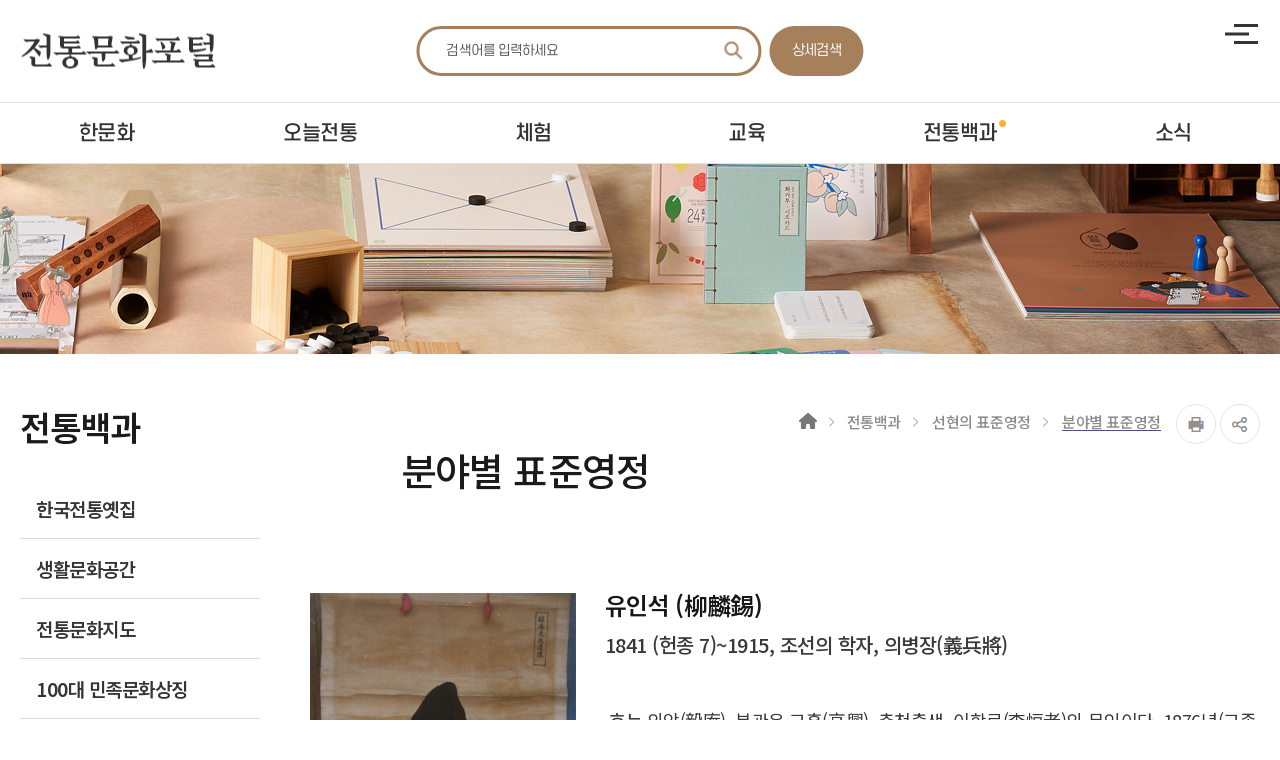

--- FILE ---
content_type: text/html;charset=utf-8
request_url: https://www.kculture.or.kr/brd/board/275/L/menu/473?brdType=R&thisPage=1&bbIdx=8522&searchField=&searchText=&recordCnt=10
body_size: 64462
content:
<!DOCTYPE HTML>
<html lang="ko">
<head>
<title>전통문화포털</title>
<meta http-equiv="X-UA-Compatible" content="IE=edge" />
<!-- <meta property="og:image" content="/images/common/head_logo.png"> -->
<meta
  name="description"
  content="역사, 문화, 생활, 예술, 인문 및 전통문화 등 국내외 한민족 문화정보 제공."
/>
<meta name="msvalidate.01" content="96364D48E8C4A5B4302A3BE34EE3A0AF" />
<meta property="og:url" content="url" />
<meta http-equiv="Expires" content="-1" />
<meta http-equiv="Pragma" content="no-cache" />
<meta http-equiv="Cache-Control" content="No-Cache" />
<meta
  name="viewport"
  content="width=device-width,initial-scale=1.0,minimum-scale=1.0,maximum-scale=1.0,user-scalable=no"
/>
<meta name="format-detection" content="telephone=no" />
<link rel="shortcut icon" href="/_static/kculture/favicon.ico" />

<link href="/_static/kcult/css/NotoSans.css" type="text/css" rel="stylesheet" />
<link
  rel="stylesheet"
  href="https://cdnjs.cloudflare.com/ajax/libs/font-awesome/6.2.0/css/all.min.css"
/>
<link
  rel="stylesheet"
  href="https://cdn.jsdelivr.net/npm/swiper@8/swiper-bundle.min.css"
/>
<link href="/_static/kcult/css/base.css" type="text/css" rel="stylesheet" />
<link href="/_static/kcult/css/layout.css" type="text/css" rel="stylesheet" />
<link href="/_static/kcult/css/slick.css" type="text/css" rel="stylesheet" />
<link
  href="/_static/kcult/css/slick-theme.css"
  type="text/css"
  rel="stylesheet"
/>
<link
  href="/_static/kcult/css/owl_slider.css"
  type="text/css"
  rel="stylesheet"
/>
<link
  href="/_static/kcult/css/owl.carousel.min.css"
  type="text/css"
  rel="stylesheet"
/>
<link href="/_static/kcult/css/board.css" type="text/css" rel="stylesheet" />
<link href="/_static/kcult/css/common.css" type="text/css" rel="stylesheet" />

<link href="/_static/kcult/css/main.css" type="text/css" rel="stylesheet" />

<link href="/_static/kcult/css/search.css" type="text/css" rel="stylesheet" />
<link href="/_static/kcult/css/popup.css" type="text/css" rel="stylesheet" />
<script
  src="/_static/kcult/js/jquery-1.12.4.min.js"
  type="text/javascript"
></script>
<script
  src="/_static/kcult/js/jquery-ui.min.js"
  type="text/javascript"
></script>
<script src="https://cdn.jsdelivr.net/npm/swiper@8/swiper-bundle.min.js"></script>
<script src="/_static/kcult/js/slick.js" type="text/javascript"></script>
<script src="/_static/kcult/js/common.js" type="text/javascript"></script>
<script
  src="/_static/kcult/js/owl.carousel.min.js"
  type="text/javascript"
></script>
<script src="/_static/kcult/js/accordionMenu.js"></script>
<script src="https://ajax.googleapis.com/ajax/libs/webfont/1.4.10/webfont.js"></script>

<!-- Google tag (gtag.js) -->
<script
  async
  src="https://www.googletagmanager.com/gtag/js?id=G-8DS5QY6ZCG"
></script>
<script>
  window.dataLayer = window.dataLayer || [];
  function gtag() {
    dataLayer.push(arguments);
  }
  gtag("js", new Date());

  gtag("config", "G-8DS5QY6ZCG");
</script>

<link
      href="/_static/kcult/css/sub.css?v=231227"
      type="text/css"
      rel="stylesheet"
    />
    <link href="/_static/kcult/css/sub2.css" type="text/css" rel="stylesheet" />
    <script src="/_static/kcult/js/sub.js" type="text/javascript"></script>
    <script
      src="/_static/hansikculture/js/gmedia-video-kculture.min.js"
    ></script>
    <link
      type="text/css"
      rel="stylesheet"
      href="/_static/hansikculture/css/gmedia-video-kculture.min.css"
    />

    <script>
      $(document).ready(function () {
        $(".headerWrap").addClass("subHeadFix");
      });
    </script>
  <link rel="stylesheet" href="/_static/kcult/css/common2.css" />
<link rel="stylesheet" href="/_static/kcult/css/main2.css" />
<script src="/_static/kcult/js/common2.js"></script>
<script src="/_static/kcult/js/main2.js"></script>
<script src="/_static/www/sj/_cmm_prg.js"></script>

<link rel="stylesheet" href="/_static/kcult/css/kcdf25.css" />
<script src="/_static/kcult/js/kcdf25.js"></script>

<link rel="stylesheet" href="/_static/kcult/css/kculture_2026.css" />

<script>
  var _p = "473",
    _p_path = "/100/449/466/473/";
</script>
<script>
  /* //20190125 */
  /*topPopup*/
  function setCookie(name, value, expiredays) {
    var todayDate = new Date();
    todayDate.setDate(todayDate.getDate() + expiredays);
    document.cookie =
      name +
      "=" +
      escape(value) +
      "; path=/; expires=" +
      todayDate.toGMTString() +
      ";";
  }

  function closeWin(div, chk, cookname) {
    if (document.getElementById(chk).checked) {
      setCookie(cookname, "done", 1);
    }
    $(document)
      .find("#" + div)
      .animate({ height: 0 }, 500);
  }
  /* 20190125// */
</script>

<script>
  // 우클릭 방지
  document.addEventListener("contextmenu", function (e) {
    e.preventDefault();
    return false;
  });

  // F12, Ctrl+Shift+I, Ctrl+U 등 개발자 도구 방지
  document.addEventListener("keydown", function (e) {
    // F12 방지
    if (e.key === "F12") {
      e.preventDefault();
      return false;
    }

    // Ctrl+Shift+I (개발자 도구)
    if (e.ctrlKey && e.shiftKey && e.key === "I") {
      e.preventDefault();
      return false;
    }

    // Ctrl+U (소스 보기)
    if (e.ctrlKey && e.key === "u") {
      e.preventDefault();
      return false;
    }

    // Ctrl+S (저장)
    if (e.ctrlKey && e.key === "s") {
      e.preventDefault();
      return false;
    }
  });

  // 드래그 방지
  document.addEventListener("dragstart", function (e) {
    e.preventDefault();
    return false;
  });

  // 선택 방지
  document.addEventListener("selectstart", function (e) {
    e.preventDefault();
    return false;
  });
</script>

<script src="/_static/www/sj/jquery.blockUI.min.js"></script>
<script src="/_static/www/sj/_cmm_prg.js"></script>
<meta property="og:title" content="전통문화포털/전통백과/선현의 표준영정/분야별 표준영정" />

<!-- jini tpl path : jsp/www/cms/template/site/2/head_resource.jsp --></head>
<body>
<div id="SkipNavi">
	<div class="skip">건너뛰기링크</div>
	<ul>
		<li><a href="#content">본문 바로가기</a></li>
		<li><a href="#gnb">주메뉴 바로가기</a></li>
		<li><a href="#footer">푸터 바로가기</a></li>
	</ul>
	<!--test-->
</div>

<div id="wrapper">

	<script>
		function goSearch() {
			if($.trim($('#kwd').val()) == '') {
				alert('검색어를 입력해 주세요');
				return false;
			}
		}
	</script>


<div id="header">
    <div class="inner">
        <h1>
            <a href="/" class="btn">
                <img src="/_static/kcult/img/common/logo02.png" alt="전통문화포털" class="pc-only">
                <img src="/_static/kcult/img/common/logo02_mo.png" alt="전통문화포털" class="mo-only">
            </a>
        </h1>
        <!-- .hd-search -->
        <form name="sch1" action="/search/search.do">
        	<input type="hidden" value="1" name="thisPage">
			<input type="hidden" value="" name="brdType">
			<input type="hidden" value="" name="bbIdx">
			<input type="hidden" value="TOTAL" name="category">
            <div class="hd-search">
                <a href="#" class="btn btn-toggle mo-only">검색창 열고 닫기</a>
                <p class="input-search">
                    <label for="kwd" class="blind">검색어를 입력하세요</label>
                    <input type="text" name="kwd" id="kwd" title="검색어를 입력하세요" placeholder="검색어를 입력하세요">
                    <input type="submit" class="btn btn-sch" value="검색">
                </p>
                <a href="#" class="btn btn-detail pc-only">상세검색</a>
            </div>
        </form>
        <a href="#" class="btn btn-gnball-open pc-only"><span>전체메뉴 열기</span></a>
        <a href="#" class="btn btn-gnball-open mo-only" id="gnbAllOpen"><span>전체메뉴 열고 닫기</span></a>
    </div>
    <div id="gnbAll">
        <div class="gnb-head pc-only">
            <a href="/" class="gnb-logo"><img src="/_static/kcult/img/common/logo02.png" alt="전통문화포털" class="pc-only"></a>
            <h2 class="title">전체메뉴</h2>
            <!-- <a href="#" class="btn btn-gnball-close">닫기</a>  -->
        </div>
        <div class="gnb-body">
        	<ul class="gnb-depth1">
	       	<li>
					<a  href="http://www.kculture.or.kr/cms/content/view/717"  data-menu-idx="715" target="_self" class="btn btn-menu pc-only"><span>한문화</span></a>
					<a href="javascript:void(0)" class="btn btn-menu mo-only"><span>한문화</span></a>
					<a href="#" class="btn btn-toggle mo-only">하위메뉴 열고 닫기</a>
					<ul class="gnb-depth2">
						<li>
								<a  href="http://www.kculture.or.kr/cms/content/view/717"  data-menu-idx="1081" class="btn"><span>한지<span></a>
							
								<ul class="gnb-depth3">
									<li><a  href="http://www.kculture.or.kr/cms/content/view/717"  data-menu-idx="717" class="btn">한지가헌</a></li>
									<li><a  href="http://www.kculture.or.kr/brd/board/1084/L/menu/1082"  data-menu-idx="1082" class="btn">한지전시</a></li>
									<li><a  href="http://www.kculture.or.kr/brd/board/1112/L/menu/1113"  data-menu-idx="1113" class="btn">한지공방소개</a></li>
									</ul>
							</li>
						<li>
								<a  href="http://www.kculture.or.kr/brd/board/793/L/menu/794"  data-menu-idx="713" class="btn"><span>한식<span></a>
							
								<ul class="gnb-depth3">
									<li><a  href="http://www.kculture.or.kr/brd/board/793/L/menu/794"  data-menu-idx="794" class="btn">한식문화 홍보 캠페인</a></li>
									<li><a  href="http://www.kculture.or.kr/brd/board/696/L/menu/714"  data-menu-idx="714" class="btn">한식문화상자</a></li>
									<li><a  href="http://www.kculture.or.kr/brd/board/807/L/menu/806"  data-menu-idx="806" class="btn">한식당 물품개발</a></li>
									<li><a  href="http://www.kculture.or.kr/brd/board/602/L/menu/710"  data-menu-idx="709" class="btn">한식문화공감</a></li>
									<li><a  href="http://www.kculture.or.kr/brd/board/645/L/menu/708"  data-menu-idx="708" class="btn">구술채록</a></li>
									<li><a  href="http://www.kculture.or.kr/brd/board/640/L/menu/735"  data-menu-idx="735" class="btn">한식문화사전</a></li>
									</ul>
							</li>
						<li>
								<a  href="http://www.kculture.or.kr/cms/content/view/902"  data-menu-idx="900" class="btn"><span>한복<span></a>
							
								<ul class="gnb-depth3">
									<li><a  href="http://www.kculture.or.kr/cms/content/view/902"  data-menu-idx="901" class="btn">한복알기</a></li>
									<li><a  href="http://www.kculture.or.kr/brd/board/1075/L/menu/909"  data-menu-idx="906" class="btn">한복보기</a></li>
									<li><a  href="http://www.kculture.or.kr/brd/board/1077/L/menu/1067"  data-menu-idx="910" class="btn">한복사전</a></li>
									<li><a  href="http://www.kculture.or.kr/clothes/code/941/menu/921"  data-menu-idx="920" class="btn">시대별 한복</a></li>
									<li><a  href="http://www.kculture.or.kr/cms/content/view/1080"  data-menu-idx="1080" class="btn">한복마름방</a></li>
									</ul>
							</li>
						<li>
								<a  href="http://www.kculture.or.kr/brd/board/388/L/menu/443?searchCategory=&rootCate=284"  data-menu-idx="441" class="btn"><span>전통문양<span></a>
							
								<ul class="gnb-depth3">
									<li><a  href="http://www.kculture.or.kr/brd/board/388/L/menu/443?searchCategory=&rootCate=284"  data-menu-idx="443" class="btn">전통문양</a></li>
									<li><a  href="http://www.kculture.or.kr/brd/board/803/L/menu/802"  data-menu-idx="802" class="btn">전통문양활용</a></li>
									</ul>
							</li>
						</ul>
				</li>
			<li>
					<a  href="http://www.kculture.or.kr/cms/content/view/892"  data-menu-idx="706" target="_self" class="btn btn-menu pc-only"><span>오늘전통</span></a>
					<a href="javascript:void(0)" class="btn btn-menu mo-only"><span>오늘전통</span></a>
					<a href="#" class="btn btn-toggle mo-only">하위메뉴 열고 닫기</a>
					<ul class="gnb-depth2">
						<li>
								<a  href="http://www.kculture.or.kr/cms/content/view/892"  data-menu-idx="880" class="btn"><span>오늘전통창업 기업<span></a>
							
								<ul class="gnb-depth3">
									<li><a  href="http://www.kculture.or.kr/cms/content/view/892"  data-menu-idx="892" class="btn">사업 소개</a></li>
									<li><a  href="http://www.kculture.or.kr/cms/content/view/1089"  data-menu-idx="1089" class="btn">오늘전통창업 기업</a></li>
									<li><a  href="http://www.kculture.or.kr/brd/board/885/L/menu/893"  data-menu-idx="893" class="btn">입을거리</a></li>
									<li><a  href="http://www.kculture.or.kr/brd/board/886/L/menu/894"  data-menu-idx="894" class="btn">꾸밈새</a></li>
									<li><a  href="http://www.kculture.or.kr/brd/board/887/L/menu/895"  data-menu-idx="895" class="btn">먹거리</a></li>
									<li><a  href="http://www.kculture.or.kr/brd/board/888/L/menu/896"  data-menu-idx="896" class="btn">집꾸미기</a></li>
									<li><a  href="http://www.kculture.or.kr/brd/board/889/L/menu/897"  data-menu-idx="897" class="btn">살림살이</a></li>
									<li><a  href="http://www.kculture.or.kr/brd/board/890/L/menu/898"  data-menu-idx="898" class="btn">즐길거리</a></li>
									<li><a  href="http://www.kculture.or.kr/brd/board/891/L/menu/899"  data-menu-idx="899" class="btn">이음마당</a></li>
									</ul>
							</li>
						<li>
								<a  href="http://www.kculture.or.kr/cms/content/view/1091"  data-menu-idx="1090" class="btn"><span>전통문화 혁신이용권<span></a>
							
								<ul class="gnb-depth3">
									<li><a  href="http://www.kculture.or.kr/cms/content/view/1091"  data-menu-idx="1091" class="btn">사업소개</a></li>
									<li><a  href="http://www.kculture.or.kr/cms/content/view/1092"  data-menu-idx="1092" class="btn">우수사례</a></li>
									</ul>
							</li>
						</ul>
				</li>
			<li>
					<a  href="http://www.kculture.or.kr/brd/board/682/L/menu/704"  data-menu-idx="423" target="_self" class="btn btn-menu pc-only"><span>체험</span></a>
					<a href="javascript:void(0)" class="btn btn-menu mo-only"><span>체험</span></a>
					<a href="#" class="btn btn-toggle mo-only">하위메뉴 열고 닫기</a>
					<ul class="gnb-depth2">
						<li>
								<a  href="http://www.kculture.or.kr/brd/board/682/L/menu/704"  data-menu-idx="703" class="btn"><span>전통놀이<span></a>
							
								<ul class="gnb-depth3">
									<li><a  href="http://www.kculture.or.kr/brd/board/682/L/menu/704"  data-menu-idx="704" class="btn">전통놀이 현대화 콘텐츠</a></li>
									<li><a  href="http://www.kculture.or.kr/brd/board/934/L/menu/933"  data-menu-idx="755" class="btn">전통놀이 그림일기 공모전</a></li>
									</ul>
							</li>
						<li>
								<a  href="http://www.kculture.or.kr/brd/board/804/L/menu/805"  data-menu-idx="808" class="btn"><span>세시풍속<span></a>
							
								<ul class="gnb-depth3">
									<li><a  href="http://www.kculture.or.kr/brd/board/804/L/menu/805"  data-menu-idx="805" class="btn">세시풍속</a></li>
									</ul>
							</li>
						<li>
								<a  href="http://www.kculture.or.kr/cms/content/view/1095"  data-menu-idx="1093" class="btn"><span>가상현실콘텐츠<span></a>
							
								<ul class="gnb-depth3">
									<li><a  href="http://www.kculture.or.kr/cms/content/view/1095"  data-menu-idx="1095" class="btn">전통놀이 콘텐츠</a></li>
									<li><a  href="http://www.kculture.or.kr/cms/content/view/1094"  data-menu-idx="1094" class="btn">궁 콘텐츠</a></li>
									</ul>
							</li>
						</ul>
				</li>
			<li>
					<a  href="http://www.kculture.or.kr/cms/content/view/1097"  data-menu-idx="440" target="_self" class="btn btn-menu pc-only"><span>교육</span></a>
					<a href="javascript:void(0)" class="btn btn-menu mo-only"><span>교육</span></a>
					<a href="#" class="btn btn-toggle mo-only">하위메뉴 열고 닫기</a>
					<ul class="gnb-depth2">
						<li>
								<a  href="http://www.kculture.or.kr/cms/content/view/1097"  data-menu-idx="1096" class="btn"><span>전통문화 전문인력양성<span></a>
							
								<ul class="gnb-depth3">
									<li><a  href="http://www.kculture.or.kr/cms/content/view/1097"  data-menu-idx="1097" class="btn">전통가온</a></li>
									<li><a  href="http://www.kculture.or.kr/cms/content/view/1098"  data-menu-idx="1098" class="btn">전통누리</a></li>
									<li><a  href="http://www.kculture.or.kr/cms/content/view/1111"  data-menu-idx="1111" class="btn">전통누리 온라인콘텐츠</a></li>
									</ul>
							</li>
						<li>
								<a  href="http://www.kculture.or.kr/cms/content/view/737"  data-menu-idx="746" class="btn"><span>전통교육<span></a>
							
								<ul class="gnb-depth3">
									<li><a  href="http://www.kculture.or.kr/cms/content/view/737"  data-menu-idx="736" class="btn">쿵떡쿵떡 조랭이</a></li>
									<li><a  href="http://www.kculture.or.kr/cms/content/view/797"  data-menu-idx="797" class="btn">어린이용 전통문화 인성교육</a></li>
									<li><a  href="http://www.kculture.or.kr/cms/content/view/740"  data-menu-idx="739" class="btn">초등용 전통문화 인성교육</a></li>
									</ul>
							</li>
						</ul>
				</li>
			<li>
					<a  href="http://www.kculture.or.kr/cms/content/view/425"  data-menu-idx="449" target="_self" class="btn btn-menu pc-only on" title="현재 페이지 대메뉴"><span>전통백과</span></a>
					<a href="javascript:void(0)" class="btn btn-menu mo-only on" title="현재 페이지 대메뉴"><span>전통백과</span></a>
					<a href="#" class="btn btn-toggle mo-only">하위메뉴 열고 닫기</a>
					<ul class="gnb-depth2">
						<li>
								<a  href="http://www.kculture.or.kr/cms/content/view/425"  data-menu-idx="424" class="btn"><span>한국전통옛집<span></a>
							
								<ul class="gnb-depth3">
									<li><a  href="http://www.kculture.or.kr/cms/content/view/425"  data-menu-idx="425" class="btn">소개</a></li>
									<li><a  href="http://www.kculture.or.kr/oldHome/list/menu/426"  data-menu-idx="426" class="btn">한국전통옛집</a></li>
									</ul>
							</li>
						<li>
								<a  href="http://www.kculture.or.kr/cms/content/view/445"  data-menu-idx="444" class="btn"><span>생활문화공간<span></a>
							
								<ul class="gnb-depth3">
									<li><a  href="http://www.kculture.or.kr/cms/content/view/445"  data-menu-idx="445" class="btn">소개</a></li>
									<li><a  href="http://www.kculture.or.kr/brd/board/401/L/menu/446"  data-menu-idx="446" class="btn">생활문화공간</a></li>
									</ul>
							</li>
						<li>
								<a  href="http://www.kculture.or.kr/www/jsp/prg/map/map.jsp?menuIdx=431&type=2"  data-menu-idx="429" class="btn"><span>전통문화지도<span></a>
							
								<ul class="gnb-depth3">
									<li><a  href="http://www.kculture.or.kr/www/jsp/prg/map/map.jsp?menuIdx=431&type=2"  data-menu-idx="431" class="btn">생활문화공간</a></li>
									<li><a  href="http://www.kculture.or.kr/www/jsp/prg/map/map.jsp?menuIdx=433&type=4"  data-menu-idx="433" class="btn">국가무형유산</a></li>
									<li><a  href="http://www.kculture.or.kr/www/jsp/prg/map/map.jsp?menuIdx=434&type=5"  data-menu-idx="434" class="btn">100대 민족문화상징</a></li>
									<li><a  href="http://www.kculture.or.kr/www/jsp/prg/map/map.jsp?menuIdx=435&type=6"  data-menu-idx="435" class="btn">문화인물</a></li>
									<li><a  href="http://www.kculture.or.kr/www/jsp/prg/map/map.jsp?menuIdx=436&type=7"  data-menu-idx="436" class="btn">선현의 표준영정</a></li>
									<li><a  href="http://www.kculture.or.kr/www/jsp/prg/map/map.jsp?menuIdx=430&type=1"  data-menu-idx="430" class="btn">한국전통옛집</a></li>
									</ul>
							</li>
						<li>
								<a  href="http://www.kculture.or.kr/cms/content/view/452"  data-menu-idx="450" class="btn"><span>100대 민족문화상징<span></a>
							
								<ul class="gnb-depth3">
									<li><a  href="http://www.kculture.or.kr/cms/content/view/452"  data-menu-idx="451" class="btn">소개</a></li>
									<li><a  href="http://www.kculture.or.kr/brd/board/219/L/menu/456"  data-menu-idx="456" class="btn">분야별 문화상징</a></li>
									<li><a  href="http://www.kculture.or.kr/brd/board/219/L/menu/457"  data-menu-idx="457" class="btn">이름별 문화상징</a></li>
									</ul>
							</li>
						<li>
								<a  href="http://www.kculture.or.kr/cms/content/view/460"  data-menu-idx="458" class="btn"><span>한국의 문화인물<span></a>
							
								<ul class="gnb-depth3">
									<li><a  href="http://www.kculture.or.kr/cms/content/view/460"  data-menu-idx="459" class="btn">소개</a></li>
									<li><a  href="http://www.kculture.or.kr/brd/board/252/L/menu/463"  data-menu-idx="463" class="btn">분야별 문화인물</a></li>
									<li><a  href="http://www.kculture.or.kr/brd/board/252/L/menu/464"  data-menu-idx="464" class="btn">연도별 문화인물</a></li>
									<li><a  href="http://www.kculture.or.kr/brd/board/252/L/menu/465"  data-menu-idx="465" class="btn">이름별 문화인물</a></li>
									</ul>
							</li>
						<li>
								<a  href="http://www.kculture.or.kr/cms/content/view/468"  data-menu-idx="466" class="btn on" title="현재 페이지 상위 메뉴"><span>선현의 표준영정<span></a>
							
								<ul class="gnb-depth3">
									<li><a  href="http://www.kculture.or.kr/cms/content/view/468"  data-menu-idx="467" class="btn">소개</a></li>
									<li><a  href="http://www.kculture.or.kr/brd/board/275/L/menu/473"  data-menu-idx="473" class="btn on" title="현재 페이지">분야별 표준영정</a></li>
									<li><a  href="http://www.kculture.or.kr/brd/board/275/L/menu/474"  data-menu-idx="474" class="btn">시대별 표준영정</a></li>
									<li><a  href="http://www.kculture.or.kr/brd/board/275/L/menu/475"  data-menu-idx="475" class="btn">이름별 표준영정</a></li>
									</ul>
							</li>
						<li>
								<a  href="http://www.kculture.or.kr/brd/board/550/L/menu/476"  data-menu-idx="476" class="btn"><span>국가무형유산<span></a>
							
								</ul>
				</li>
			<li>
					<a  href="http://www.kculture.or.kr/brd/board/399/L/menu/498"  data-menu-idx="497" target="_self" class="btn btn-menu pc-only"><span>소식</span></a>
					<a href="javascript:void(0)" class="btn btn-menu mo-only"><span>소식</span></a>
					<a href="#" class="btn btn-toggle mo-only">하위메뉴 열고 닫기</a>
					<ul class="gnb-depth2">
						<li>
								<a  href="http://www.kculture.or.kr/brd/board/399/L/menu/498"  data-menu-idx="718" class="btn"><span>문화 소식<span></a>
							
								<ul class="gnb-depth3">
									<li><a  href="http://www.kculture.or.kr/brd/board/399/L/menu/498"  data-menu-idx="498" class="btn">전통문화뉴스</a></li>
									<li><a  href="http://www.kculture.or.kr/brd/board/685/L/menu/719"  data-menu-idx="719" class="btn">공모안내</a></li>
									<li><a  href="http://www.kculture.or.kr/event/list/menu/502"  data-menu-idx="502" class="btn">이벤트</a></li>
									</ul>
							</li>
						<li>
								<a  href="http://www.kculture.or.kr/culture/calendar/list"  data-menu-idx="634" class="btn"><span>행사 안내<span></a>
							
								<ul class="gnb-depth3">
									</ul>
							</li>
						<li>
								<a  href="http://www.kculture.or.kr/brd/board/1086/L/menu/1085"  data-menu-idx="724" class="btn"><span>자료실<span></a>
							
								<ul class="gnb-depth3">
									<li><a  href="http://www.kculture.or.kr/brd/board/1086/L/menu/1085"  data-menu-idx="1085" class="btn">전통기업 톺아보기</a></li>
									<li><a  href="http://www.kculture.or.kr/brd/board/1088/L/menu/1087"  data-menu-idx="1087" class="btn">오늘전통</a></li>
									<li><a  href="http://www.kculture.or.kr/brd/board/551/L/menu/721"  data-menu-idx="721" class="btn">전통이야기</a></li>
									<li><a  href="http://www.kculture.or.kr/brd/board/572/L/menu/722"  data-menu-idx="722" class="btn">전통인물탐방</a></li>
									<li><a  href="http://www.kculture.or.kr/brd/board/693/L/menu/725"  data-menu-idx="725" class="btn">발간물</a></li>
									<li><a  href="http://www.kculture.or.kr/brd/board/694/L/menu/726"  data-menu-idx="726" class="btn">연구자료</a></li>
									</ul>
							</li>
						</ul>
				</li>
			</ul>
        </div>
        
        <a href="#" class="btn btn-gnball-close">닫기</a>
        
        <span class="back" tabindex="0"></span>
    </div>
    <!-- #gnb // PC gnb -->
    <div id="gnb">
        <h2 class="blind">주메뉴</h2>
        <ul class="gnb-depth1">
       	<li>
				<a  href="http://www.kculture.or.kr/cms/content/view/717"  data-menu-idx="715" class="btn btn-menu"><span>한문화</span></a>
				<a href="#" class="btn btn-toggle mo-only">하위메뉴 열고 닫기</a>
				<div class="gnb-depth2">
                    <span class="bg"></span>
                    <div class="inner">
                        <p class="title">한문화</p>
                        <ul>
						<li>
								<a  href="http://www.kculture.or.kr/cms/content/view/717"  data-menu-idx="1081" class="btn"><span>한지<span></a>
							
								<ul class="gnb-depth3">
									<li><a  href="http://www.kculture.or.kr/cms/content/view/717"  data-menu-idx="717" class="btn">한지가헌</a></li>
									<li><a  href="http://www.kculture.or.kr/brd/board/1084/L/menu/1082"  data-menu-idx="1082" class="btn">한지전시</a></li>
									<li><a  href="http://www.kculture.or.kr/brd/board/1112/L/menu/1113"  data-menu-idx="1113" class="btn">한지공방소개</a></li>
									</ul>
							</li>
						<li>
								<a  href="http://www.kculture.or.kr/brd/board/793/L/menu/794"  data-menu-idx="713" class="btn"><span>한식<span></a>
							
								<ul class="gnb-depth3">
									<li><a  href="http://www.kculture.or.kr/brd/board/793/L/menu/794"  data-menu-idx="794" class="btn">한식문화 홍보 캠페인</a></li>
									<li><a  href="http://www.kculture.or.kr/brd/board/696/L/menu/714"  data-menu-idx="714" class="btn">한식문화상자</a></li>
									<li><a  href="http://www.kculture.or.kr/brd/board/807/L/menu/806"  data-menu-idx="806" class="btn">한식당 물품개발</a></li>
									<li><a  href="http://www.kculture.or.kr/brd/board/602/L/menu/710"  data-menu-idx="709" class="btn">한식문화공감</a></li>
									<li><a  href="http://www.kculture.or.kr/brd/board/645/L/menu/708"  data-menu-idx="708" class="btn">구술채록</a></li>
									<li><a  href="http://www.kculture.or.kr/brd/board/640/L/menu/735"  data-menu-idx="735" class="btn">한식문화사전</a></li>
									</ul>
							</li>
						<li>
								<a  href="http://www.kculture.or.kr/cms/content/view/902"  data-menu-idx="900" class="btn"><span>한복<span></a>
							
								<ul class="gnb-depth3">
									<li><a  href="http://www.kculture.or.kr/cms/content/view/902"  data-menu-idx="901" class="btn">한복알기</a></li>
									<li><a  href="http://www.kculture.or.kr/brd/board/1075/L/menu/909"  data-menu-idx="906" class="btn">한복보기</a></li>
									<li><a  href="http://www.kculture.or.kr/brd/board/1077/L/menu/1067"  data-menu-idx="910" class="btn">한복사전</a></li>
									<li><a  href="http://www.kculture.or.kr/clothes/code/941/menu/921"  data-menu-idx="920" class="btn">시대별 한복</a></li>
									<li><a  href="http://www.kculture.or.kr/cms/content/view/1080"  data-menu-idx="1080" class="btn">한복마름방</a></li>
									</ul>
							</li>
						<li>
								<a  href="http://www.kculture.or.kr/brd/board/388/L/menu/443?searchCategory=&rootCate=284"  data-menu-idx="441" class="btn"><span>전통문양<span></a>
							
								<ul class="gnb-depth3">
									<li><a  href="http://www.kculture.or.kr/brd/board/388/L/menu/443?searchCategory=&rootCate=284"  data-menu-idx="443" class="btn">전통문양</a></li>
									<li><a  href="http://www.kculture.or.kr/brd/board/803/L/menu/802"  data-menu-idx="802" class="btn">전통문양활용</a></li>
									</ul>
							</li>
						</ul>
					</div>
			</li>
		<li>
				<a  href="http://www.kculture.or.kr/cms/content/view/892"  data-menu-idx="706" class="btn btn-menu"><span>오늘전통</span></a>
				<a href="#" class="btn btn-toggle mo-only">하위메뉴 열고 닫기</a>
				<div class="gnb-depth2">
                    <span class="bg"></span>
                    <div class="inner">
                        <p class="title">오늘전통</p>
                        <ul>
						<li>
								<a  href="http://www.kculture.or.kr/cms/content/view/892"  data-menu-idx="880" class="btn"><span>오늘전통창업 기업<span></a>
							
								<ul class="gnb-depth3">
									<li><a  href="http://www.kculture.or.kr/cms/content/view/892"  data-menu-idx="892" class="btn">사업 소개</a></li>
									<li><a  href="http://www.kculture.or.kr/cms/content/view/1089"  data-menu-idx="1089" class="btn">오늘전통창업 기업</a></li>
									<li><a  href="http://www.kculture.or.kr/brd/board/885/L/menu/893"  data-menu-idx="893" class="btn">입을거리</a></li>
									<li><a  href="http://www.kculture.or.kr/brd/board/886/L/menu/894"  data-menu-idx="894" class="btn">꾸밈새</a></li>
									<li><a  href="http://www.kculture.or.kr/brd/board/887/L/menu/895"  data-menu-idx="895" class="btn">먹거리</a></li>
									<li><a  href="http://www.kculture.or.kr/brd/board/888/L/menu/896"  data-menu-idx="896" class="btn">집꾸미기</a></li>
									<li><a  href="http://www.kculture.or.kr/brd/board/889/L/menu/897"  data-menu-idx="897" class="btn">살림살이</a></li>
									<li><a  href="http://www.kculture.or.kr/brd/board/890/L/menu/898"  data-menu-idx="898" class="btn">즐길거리</a></li>
									<li><a  href="http://www.kculture.or.kr/brd/board/891/L/menu/899"  data-menu-idx="899" class="btn">이음마당</a></li>
									</ul>
							</li>
						<li>
								<a  href="http://www.kculture.or.kr/cms/content/view/1091"  data-menu-idx="1090" class="btn"><span>전통문화 혁신이용권<span></a>
							
								<ul class="gnb-depth3">
									<li><a  href="http://www.kculture.or.kr/cms/content/view/1091"  data-menu-idx="1091" class="btn">사업소개</a></li>
									<li><a  href="http://www.kculture.or.kr/cms/content/view/1092"  data-menu-idx="1092" class="btn">우수사례</a></li>
									</ul>
							</li>
						</ul>
					</div>
			</li>
		<li>
				<a  href="http://www.kculture.or.kr/brd/board/682/L/menu/704"  data-menu-idx="423" class="btn btn-menu"><span>체험</span></a>
				<a href="#" class="btn btn-toggle mo-only">하위메뉴 열고 닫기</a>
				<div class="gnb-depth2">
                    <span class="bg"></span>
                    <div class="inner">
                        <p class="title">체험</p>
                        <ul>
						<li>
								<a  href="http://www.kculture.or.kr/brd/board/682/L/menu/704"  data-menu-idx="703" class="btn"><span>전통놀이<span></a>
							
								<ul class="gnb-depth3">
									<li><a  href="http://www.kculture.or.kr/brd/board/682/L/menu/704"  data-menu-idx="704" class="btn">전통놀이 현대화 콘텐츠</a></li>
									<li><a  href="http://www.kculture.or.kr/brd/board/934/L/menu/933"  data-menu-idx="755" class="btn">전통놀이 그림일기 공모전</a></li>
									</ul>
							</li>
						<li>
								<a  href="http://www.kculture.or.kr/brd/board/804/L/menu/805"  data-menu-idx="808" class="btn"><span>세시풍속<span></a>
							
								<ul class="gnb-depth3">
									<li><a  href="http://www.kculture.or.kr/brd/board/804/L/menu/805"  data-menu-idx="805" class="btn">세시풍속</a></li>
									</ul>
							</li>
						<li>
								<a  href="http://www.kculture.or.kr/cms/content/view/1095"  data-menu-idx="1093" class="btn"><span>가상현실콘텐츠<span></a>
							
								<ul class="gnb-depth3">
									<li><a  href="http://www.kculture.or.kr/cms/content/view/1095"  data-menu-idx="1095" class="btn">전통놀이 콘텐츠</a></li>
									<li><a  href="http://www.kculture.or.kr/cms/content/view/1094"  data-menu-idx="1094" class="btn">궁 콘텐츠</a></li>
									</ul>
							</li>
						</ul>
					</div>
			</li>
		<li>
				<a  href="http://www.kculture.or.kr/cms/content/view/1097"  data-menu-idx="440" class="btn btn-menu"><span>교육</span></a>
				<a href="#" class="btn btn-toggle mo-only">하위메뉴 열고 닫기</a>
				<div class="gnb-depth2">
                    <span class="bg"></span>
                    <div class="inner">
                        <p class="title">교육</p>
                        <ul>
						<li>
								<a  href="http://www.kculture.or.kr/cms/content/view/1097"  data-menu-idx="1096" class="btn"><span>전통문화 전문인력양성<span></a>
							
								<ul class="gnb-depth3">
									<li><a  href="http://www.kculture.or.kr/cms/content/view/1097"  data-menu-idx="1097" class="btn">전통가온</a></li>
									<li><a  href="http://www.kculture.or.kr/cms/content/view/1098"  data-menu-idx="1098" class="btn">전통누리</a></li>
									<li><a  href="http://www.kculture.or.kr/cms/content/view/1111"  data-menu-idx="1111" class="btn">전통누리 온라인콘텐츠</a></li>
									</ul>
							</li>
						<li>
								<a  href="http://www.kculture.or.kr/cms/content/view/737"  data-menu-idx="746" class="btn"><span>전통교육<span></a>
							
								<ul class="gnb-depth3">
									<li><a  href="http://www.kculture.or.kr/cms/content/view/737"  data-menu-idx="736" class="btn">쿵떡쿵떡 조랭이</a></li>
									<li><a  href="http://www.kculture.or.kr/cms/content/view/797"  data-menu-idx="797" class="btn">어린이용 전통문화 인성교육</a></li>
									<li><a  href="http://www.kculture.or.kr/cms/content/view/740"  data-menu-idx="739" class="btn">초등용 전통문화 인성교육</a></li>
									</ul>
							</li>
						</ul>
					</div>
			</li>
		<li>
				<a  href="http://www.kculture.or.kr/cms/content/view/425"  data-menu-idx="449" class="btn btn-menu on" title="현재 페이지 대메뉴"><span>전통백과</span></a>
				<a href="#" class="btn btn-toggle mo-only">하위메뉴 열고 닫기</a>
				<div class="gnb-depth2">
                    <span class="bg"></span>
                    <div class="inner">
                        <p class="title">전통백과</p>
                        <ul>
						<li>
								<a  href="http://www.kculture.or.kr/cms/content/view/425"  data-menu-idx="424" class="btn"><span>한국전통옛집<span></a>
							
								<ul class="gnb-depth3">
									<li><a  href="http://www.kculture.or.kr/cms/content/view/425"  data-menu-idx="425" class="btn">소개</a></li>
									<li><a  href="http://www.kculture.or.kr/oldHome/list/menu/426"  data-menu-idx="426" class="btn">한국전통옛집</a></li>
									</ul>
							</li>
						<li>
								<a  href="http://www.kculture.or.kr/cms/content/view/445"  data-menu-idx="444" class="btn"><span>생활문화공간<span></a>
							
								<ul class="gnb-depth3">
									<li><a  href="http://www.kculture.or.kr/cms/content/view/445"  data-menu-idx="445" class="btn">소개</a></li>
									<li><a  href="http://www.kculture.or.kr/brd/board/401/L/menu/446"  data-menu-idx="446" class="btn">생활문화공간</a></li>
									</ul>
							</li>
						<li>
								<a  href="http://www.kculture.or.kr/www/jsp/prg/map/map.jsp?menuIdx=431&type=2"  data-menu-idx="429" class="btn"><span>전통문화지도<span></a>
							
								<ul class="gnb-depth3">
									<li><a  href="http://www.kculture.or.kr/www/jsp/prg/map/map.jsp?menuIdx=431&type=2"  data-menu-idx="431" class="btn">생활문화공간</a></li>
									<li><a  href="http://www.kculture.or.kr/www/jsp/prg/map/map.jsp?menuIdx=433&type=4"  data-menu-idx="433" class="btn">국가무형유산</a></li>
									<li><a  href="http://www.kculture.or.kr/www/jsp/prg/map/map.jsp?menuIdx=434&type=5"  data-menu-idx="434" class="btn">100대 민족문화상징</a></li>
									<li><a  href="http://www.kculture.or.kr/www/jsp/prg/map/map.jsp?menuIdx=435&type=6"  data-menu-idx="435" class="btn">문화인물</a></li>
									<li><a  href="http://www.kculture.or.kr/www/jsp/prg/map/map.jsp?menuIdx=436&type=7"  data-menu-idx="436" class="btn">선현의 표준영정</a></li>
									<li><a  href="http://www.kculture.or.kr/www/jsp/prg/map/map.jsp?menuIdx=430&type=1"  data-menu-idx="430" class="btn">한국전통옛집</a></li>
									</ul>
							</li>
						<li>
								<a  href="http://www.kculture.or.kr/cms/content/view/452"  data-menu-idx="450" class="btn"><span>100대 민족문화상징<span></a>
							
								<ul class="gnb-depth3">
									<li><a  href="http://www.kculture.or.kr/cms/content/view/452"  data-menu-idx="451" class="btn">소개</a></li>
									<li><a  href="http://www.kculture.or.kr/brd/board/219/L/menu/456"  data-menu-idx="456" class="btn">분야별 문화상징</a></li>
									<li><a  href="http://www.kculture.or.kr/brd/board/219/L/menu/457"  data-menu-idx="457" class="btn">이름별 문화상징</a></li>
									</ul>
							</li>
						<li>
								<a  href="http://www.kculture.or.kr/cms/content/view/460"  data-menu-idx="458" class="btn"><span>한국의 문화인물<span></a>
							
								<ul class="gnb-depth3">
									<li><a  href="http://www.kculture.or.kr/cms/content/view/460"  data-menu-idx="459" class="btn">소개</a></li>
									<li><a  href="http://www.kculture.or.kr/brd/board/252/L/menu/463"  data-menu-idx="463" class="btn">분야별 문화인물</a></li>
									<li><a  href="http://www.kculture.or.kr/brd/board/252/L/menu/464"  data-menu-idx="464" class="btn">연도별 문화인물</a></li>
									<li><a  href="http://www.kculture.or.kr/brd/board/252/L/menu/465"  data-menu-idx="465" class="btn">이름별 문화인물</a></li>
									</ul>
							</li>
						<li>
								<a  href="http://www.kculture.or.kr/cms/content/view/468"  data-menu-idx="466" class="btn on" title="현재 페이지 상위 메뉴"><span>선현의 표준영정<span></a>
							
								<ul class="gnb-depth3">
									<li><a  href="http://www.kculture.or.kr/cms/content/view/468"  data-menu-idx="467" class="btn">소개</a></li>
									<li><a  href="http://www.kculture.or.kr/brd/board/275/L/menu/473"  data-menu-idx="473" class="btn on" title="현재 페이지">분야별 표준영정</a></li>
									<li><a  href="http://www.kculture.or.kr/brd/board/275/L/menu/474"  data-menu-idx="474" class="btn">시대별 표준영정</a></li>
									<li><a  href="http://www.kculture.or.kr/brd/board/275/L/menu/475"  data-menu-idx="475" class="btn">이름별 표준영정</a></li>
									</ul>
							</li>
						<li>
								<a  href="http://www.kculture.or.kr/brd/board/550/L/menu/476"  data-menu-idx="476" class="btn"><span>국가무형유산<span></a>
							
								</ul>
					</div>
			</li>
		<li>
				<a  href="http://www.kculture.or.kr/brd/board/399/L/menu/498"  data-menu-idx="497" class="btn btn-menu"><span>소식</span></a>
				<a href="#" class="btn btn-toggle mo-only">하위메뉴 열고 닫기</a>
				<div class="gnb-depth2">
                    <span class="bg"></span>
                    <div class="inner">
                        <p class="title">소식</p>
                        <ul>
						<li>
								<a  href="http://www.kculture.or.kr/brd/board/399/L/menu/498"  data-menu-idx="718" class="btn"><span>문화 소식<span></a>
							
								<ul class="gnb-depth3">
									<li><a  href="http://www.kculture.or.kr/brd/board/399/L/menu/498"  data-menu-idx="498" class="btn">전통문화뉴스</a></li>
									<li><a  href="http://www.kculture.or.kr/brd/board/685/L/menu/719"  data-menu-idx="719" class="btn">공모안내</a></li>
									<li><a  href="http://www.kculture.or.kr/event/list/menu/502"  data-menu-idx="502" class="btn">이벤트</a></li>
									</ul>
							</li>
						<li>
								<a  href="http://www.kculture.or.kr/culture/calendar/list"  data-menu-idx="634" class="btn"><span>행사 안내<span></a>
							
								<ul class="gnb-depth3">
									</ul>
							</li>
						<li>
								<a  href="http://www.kculture.or.kr/brd/board/1086/L/menu/1085"  data-menu-idx="724" class="btn"><span>자료실<span></a>
							
								<ul class="gnb-depth3">
									<li><a  href="http://www.kculture.or.kr/brd/board/1086/L/menu/1085"  data-menu-idx="1085" class="btn">전통기업 톺아보기</a></li>
									<li><a  href="http://www.kculture.or.kr/brd/board/1088/L/menu/1087"  data-menu-idx="1087" class="btn">오늘전통</a></li>
									<li><a  href="http://www.kculture.or.kr/brd/board/551/L/menu/721"  data-menu-idx="721" class="btn">전통이야기</a></li>
									<li><a  href="http://www.kculture.or.kr/brd/board/572/L/menu/722"  data-menu-idx="722" class="btn">전통인물탐방</a></li>
									<li><a  href="http://www.kculture.or.kr/brd/board/693/L/menu/725"  data-menu-idx="725" class="btn">발간물</a></li>
									<li><a  href="http://www.kculture.or.kr/brd/board/694/L/menu/726"  data-menu-idx="726" class="btn">연구자료</a></li>
									</ul>
							</li>
						</ul>
					</div>
			</li>
		</ul>
		<span class="out"></span>
    </div>	          
</div><div class="content">
		<div class="sub_wrap">
			<!-- sub_visual -->
			<div class="subVisual subVisual1">
				<div>
					</div>
			</div>
			<!--// sub_visual -->
			<div class="sub_section clearfix">
				<div class="container">

					<!-- lnb_wrap2 -->
	<div class="lnb_wrap">
		<h2 class="lnbTit"><span>전통백과</span></h2>
		<ul class="lnb">
		<li>
				<div class="lnb_list">
					<a  href="http://www.kculture.or.kr/cms/content/view/425"  data-menu-idx="424" onclick="eval('try{_trk_flashEnvView(\'_TRK_CP=^전통백과^한국전통옛집\');}catch(_e){}');">
						한국전통옛집</a>
				</div>
		<ul>
		<li><a  href="http://www.kculture.or.kr/cms/content/view/425"  data-menu-idx="425" onclick="eval('try{_trk_flashEnvView(\'_TRK_CP=^전통백과^한국전통옛집^소개\');}catch(_e){}');">소개</a></li>
		<li><a  href="http://www.kculture.or.kr/oldHome/list/menu/426"  data-menu-idx="426" onclick="eval('try{_trk_flashEnvView(\'_TRK_CP=^전통백과^한국전통옛집^한국전통옛집\');}catch(_e){}');">한국전통옛집</a></li>
		</ul>
		</li>
		<li>
				<div class="lnb_list">
					<a  href="http://www.kculture.or.kr/cms/content/view/445"  data-menu-idx="444" onclick="eval('try{_trk_flashEnvView(\'_TRK_CP=^전통백과^생활문화공간\');}catch(_e){}');">
						생활문화공간</a>
				</div>
		<ul>
		<li><a  href="http://www.kculture.or.kr/cms/content/view/445"  data-menu-idx="445" onclick="eval('try{_trk_flashEnvView(\'_TRK_CP=^전통백과^생활문화공간^소개\');}catch(_e){}');">소개</a></li>
		<li><a  href="http://www.kculture.or.kr/brd/board/401/L/menu/446"  data-menu-idx="446" onclick="eval('try{_trk_flashEnvView(\'_TRK_CP=^전통백과^생활문화공간^생활문화공간\');}catch(_e){}');">생활문화공간</a></li>
		</ul>
		</li>
		<li>
				<div class="lnb_list">
					<a  href="http://www.kculture.or.kr/www/jsp/prg/map/map.jsp?menuIdx=431&type=2"  data-menu-idx="429" onclick="eval('try{_trk_flashEnvView(\'_TRK_CP=^전통백과^전통문화지도\');}catch(_e){}');">
						전통문화지도</a>
				</div>
		<ul>
		<li><a  href="http://www.kculture.or.kr/www/jsp/prg/map/map.jsp?menuIdx=431&type=2"  data-menu-idx="431" onclick="eval('try{_trk_flashEnvView(\'_TRK_CP=^전통백과^전통문화지도^생활문화공간\');}catch(_e){}');">생활문화공간</a></li>
		<li><a  href="http://www.kculture.or.kr/www/jsp/prg/map/map.jsp?menuIdx=433&type=4"  data-menu-idx="433" onclick="eval('try{_trk_flashEnvView(\'_TRK_CP=^전통백과^전통문화지도^국가무형유산\');}catch(_e){}');">국가무형유산</a></li>
		<li><a  href="http://www.kculture.or.kr/www/jsp/prg/map/map.jsp?menuIdx=434&type=5"  data-menu-idx="434" onclick="eval('try{_trk_flashEnvView(\'_TRK_CP=^전통백과^전통문화지도^100대 민족문화상징\');}catch(_e){}');">100대 민족문화상징</a></li>
		<li><a  href="http://www.kculture.or.kr/www/jsp/prg/map/map.jsp?menuIdx=435&type=6"  data-menu-idx="435" onclick="eval('try{_trk_flashEnvView(\'_TRK_CP=^전통백과^전통문화지도^문화인물\');}catch(_e){}');">문화인물</a></li>
		<li><a  href="http://www.kculture.or.kr/www/jsp/prg/map/map.jsp?menuIdx=436&type=7"  data-menu-idx="436" onclick="eval('try{_trk_flashEnvView(\'_TRK_CP=^전통백과^전통문화지도^선현의 표준영정\');}catch(_e){}');">선현의 표준영정</a></li>
		<li><a  href="http://www.kculture.or.kr/www/jsp/prg/map/map.jsp?menuIdx=430&type=1"  data-menu-idx="430" onclick="eval('try{_trk_flashEnvView(\'_TRK_CP=^전통백과^전통문화지도^한국전통옛집\');}catch(_e){}');">한국전통옛집</a></li>
		</ul>
		</li>
		<li>
				<div class="lnb_list">
					<a  href="http://www.kculture.or.kr/cms/content/view/452"  data-menu-idx="450" onclick="eval('try{_trk_flashEnvView(\'_TRK_CP=^전통백과^100대 민족문화상징\');}catch(_e){}');">
						100대 민족문화상징</a>
				</div>
		<ul>
		<li><a  href="http://www.kculture.or.kr/cms/content/view/452"  data-menu-idx="451" onclick="eval('try{_trk_flashEnvView(\'_TRK_CP=^전통백과^100대 민족문화상징^소개\');}catch(_e){}');">소개</a></li>
		<li><a  href="http://www.kculture.or.kr/brd/board/219/L/menu/456"  data-menu-idx="456" onclick="eval('try{_trk_flashEnvView(\'_TRK_CP=^전통백과^100대 민족문화상징^분야별 문화상징\');}catch(_e){}');">분야별 문화상징</a></li>
		<li><a  href="http://www.kculture.or.kr/brd/board/219/L/menu/457"  data-menu-idx="457" onclick="eval('try{_trk_flashEnvView(\'_TRK_CP=^전통백과^100대 민족문화상징^이름별 문화상징\');}catch(_e){}');">이름별 문화상징</a></li>
		</ul>
		</li>
		<li>
				<div class="lnb_list">
					<a  href="http://www.kculture.or.kr/cms/content/view/460"  data-menu-idx="458" onclick="eval('try{_trk_flashEnvView(\'_TRK_CP=^전통백과^한국의 문화인물\');}catch(_e){}');">
						한국의 문화인물</a>
				</div>
		<ul>
		<li><a  href="http://www.kculture.or.kr/cms/content/view/460"  data-menu-idx="459" onclick="eval('try{_trk_flashEnvView(\'_TRK_CP=^전통백과^한국의 문화인물^소개\');}catch(_e){}');">소개</a></li>
		<li><a  href="http://www.kculture.or.kr/brd/board/252/L/menu/463"  data-menu-idx="463" onclick="eval('try{_trk_flashEnvView(\'_TRK_CP=^전통백과^한국의 문화인물^분야별 문화인물\');}catch(_e){}');">분야별 문화인물</a></li>
		<li><a  href="http://www.kculture.or.kr/brd/board/252/L/menu/464"  data-menu-idx="464" onclick="eval('try{_trk_flashEnvView(\'_TRK_CP=^전통백과^한국의 문화인물^연도별 문화인물\');}catch(_e){}');">연도별 문화인물</a></li>
		<li><a  href="http://www.kculture.or.kr/brd/board/252/L/menu/465"  data-menu-idx="465" onclick="eval('try{_trk_flashEnvView(\'_TRK_CP=^전통백과^한국의 문화인물^이름별 문화인물\');}catch(_e){}');">이름별 문화인물</a></li>
		</ul>
		</li>
		<li>
				<div class="lnb_list">
					<a  href="http://www.kculture.or.kr/cms/content/view/468"  data-menu-idx="466" onclick="eval('try{_trk_flashEnvView(\'_TRK_CP=^전통백과^선현의 표준영정\');}catch(_e){}');">
						선현의 표준영정</a>
				</div>
		<ul>
		<li><a  href="http://www.kculture.or.kr/cms/content/view/468"  data-menu-idx="467" onclick="eval('try{_trk_flashEnvView(\'_TRK_CP=^전통백과^선현의 표준영정^소개\');}catch(_e){}');">소개</a></li>
		<li><a  href="http://www.kculture.or.kr/brd/board/275/L/menu/473"  data-menu-idx="473" onclick="eval('try{_trk_flashEnvView(\'_TRK_CP=^전통백과^선현의 표준영정^분야별 표준영정\');}catch(_e){}');">분야별 표준영정</a></li>
		<li><a  href="http://www.kculture.or.kr/brd/board/275/L/menu/474"  data-menu-idx="474" onclick="eval('try{_trk_flashEnvView(\'_TRK_CP=^전통백과^선현의 표준영정^시대별 표준영정\');}catch(_e){}');">시대별 표준영정</a></li>
		<li><a  href="http://www.kculture.or.kr/brd/board/275/L/menu/475"  data-menu-idx="475" onclick="eval('try{_trk_flashEnvView(\'_TRK_CP=^전통백과^선현의 표준영정^이름별 표준영정\');}catch(_e){}');">이름별 표준영정</a></li>
		</ul>
		</li>
		<li>
				<div class="lnb_list">
					<a  href="http://www.kculture.or.kr/brd/board/550/L/menu/476"  data-menu-idx="476" onclick="eval('try{_trk_flashEnvView(\'_TRK_CP=^전통백과^국가무형유산\');}catch(_e){}');">
						국가무형유산</a>
				</div>
		</li>
		</ul>
	</div>
	<!-- //lnb_wrap2 -->

<!--contents_wrap-->
					<div class="contents_wrap" id="contents">

						<script src="https://t1.kakaocdn.net/kakao_js_sdk/2.7.4/kakao.min.js"
  integrity="sha384-DKYJZ8NLiK8MN4/C5P2dtSmLQ4KwPaoqAfyA/DfmEc1VDxu4yyC7wy6K1Hs90nka" crossorigin="anonymous"></script>
<script>
  Kakao.init('0bf0445ce6e0404a4ae951f19019ec97'); // 사용하려는 앱의 JavaScript 키 입력
</script>

<div class="tls_wrap clearfix">
	<div class="tls_l">
		<h3 class="sub_top_tit" id="content"><span>분야별 표준영정</span></h3>
	</div>	
	<div class="tls_r">
		<ul class="snb_link">
			<li class="home">
				<div class="icon_home">
					<img src="/_static/kcult/img/sub/home.png" alt="홈 아이콘">
				</div>
			</li>
	<li>
				<div class="de_menu1">전통백과</div>
			</li>
	<li>
				<div class="de_menu2">선현의 표준영정</div>
			</li>
	<li class="full">
				<div class="de_menu3">분야별 표준영정</div>
			</li>
	</ul>

		<div class="sub_rtop">
			<ul class="etc_area clearfix">
				<li>
					<a href="javascript:;" onclick="window.print();" title="프린트">
						<img src="/_static/kcult/img/common/print_white.png" alt="프린트출력하기">
					</a>
				</li>
				<li class="share_box">
					<a href="javascript:void(0)" onclick="kakaoInit();" class="a_btn" title="공유하기"><img src="/_static/kcult/img/common/share_white.png" alt="sns공유하기"></a>
					<ul class="snb_sns">
						<li>
							<a href="javascript:void(0);" onclick="snsShared('facebook'); return false;" class="share_facebook" target="_blank" title="페이스북 공유하기 새창">
								<img src="/_static/kcult/img/common/sns_facebook.png" alt="Facebook">
							</a>
						</li>
						<li>
							<a href="javascript:void(0);" onclick="snsShared('twitter'); return false;" class="share_twitter" target="_blank" title="트위터 공유하기 새창" style="background-color: ">
								<img src="/_static/kcult/img/common/sns_twitter.png" alt="Tweeter">
							</a>
						</li>
						<li>
							<a href="javascript:void(0);" class="share_kakao" title="카카오톡 공유하기" style="background-color: ">
								<img src="/_static/kcult/img/common/sns_kakao.png" alt="카카오톡">
							</a>
						</li>
						<li>
							<a href="javascript:void(0);" onclick="snsShared('copy'); return false;" class="입력해주세요" title="URL주소 복사하기" style="background-color: ">
								<img src="/_static/kcult/img/common/url_copy.png" alt="URL복사하기">
							</a>
						</li>
					</ul>
				</li>
			</ul>
		</div>
	</div>	
</div>

<script>
function kakaoInit() {
	Kakao.Share.createDefaultButton({
	    container: '.share_kakao',
	    objectType: 'feed',
	    content: {
	      title: document.title,
	      description: '전통문화포털',
	      imageUrl: 'https://www.facebook.com/photo/?fbid=272608484906207&set=a.230517652448624&__tn__=%3C',
	      link: {
	    	mobileWebUrl: location.href,
	        webUrl: location.href,
	      },
	    },
	    buttons: [
	      {
	        title: '바로가기',
	        link: {
	          mobileWebUrl: location.href,
	          webUrl: location.href,
	        },
	      },
	    ],
	  });
}	
</script>

<!-- jini tpl path : jsp/www/cms/template/site/2/body_top.jsp --><script src="/_static/www/sj/filesize.min.js"></script>
<script >
<!--
	
	_FILEUPLOAD_EX_TYPE_FILE_SIZE_EXCEED = '1',
	
	_FILEUPLOAD_EX_TYPE_FILE_ALLOW_EXTENSION = '2',
	
	_FILEUPLOAD_EX_TYPE_FILE_EMPTY = '3';
	
	_DELETE_FILE_IDX_PARAM_NAME = '_jiniUploadFileRemoveIdx';
	
	_DELETE_FILE_KEY_PARAM_NAME = '_jiniUploadFileRemoveKey';
//-->
</script>
<!-- import jquery-fileupload init resource -->
<script src="/_static/www/sj/jini_fileupload.js"></script>
<script>
	$(function(){
		//게시판 영역안의 이미지 가로사이즈 초과 시 축소
		var boardWidth = 0;

		boardWidth = $('.board_wrap_bbs').width();

		$(".board_wrap_bbs img").one("load", function() {
			if(boardWidth < this.width){
				$(this).css({
					'width' : boardWidth - 10,
					'height' : ''
				});

				this.width = boardWidth - 10;
			}
		}).each(function() {
			if(this.complete) $(this).load();
		});

		//게시판 본문 td last class 추가
		$('.basicV tr').each(function(){
			$('td:first', this).addClass('first');
			$('td:last', this).addClass('last');
		});
	});
</script>
<script type="text/javascript">

$(function(){
	document.title = "유인석 (柳麟錫) - " + document.title;
});

//페이지로 이동
function goActionPage(action, idx, page) {
	var frm = document.getElementById("boardActionFrm");		//이동폼
	var brdType = frm.brdType;
	var bbIdx = frm.bbIdx;
	var thisPage = frm.thisPage;
	
	if (frm && brdType) {
		if (action && action != "") {
			brdType.value = action;
		}
		if (idx && idx != "") {
			bbIdx.value = idx;
		}
		if (page && page != "") {
			thisPage.value = page;
		}
		
		frm.submit();
	}
}

function windowOpen () {
	var nUrl; var nWidth; var nHeight; var nLeft; var nTop; var nScroll;
	nUrl = arguments[0];
	nWidth = arguments[1];
	nHeight = arguments[2];
	nScroll = (arguments.length > 3 ? arguments[3] : "no");
	nLeft = (arguments.length > 4 ? arguments[4] : (screen.width/2 - nWidth/2));
	nTop = (arguments.length > 5 ? arguments[5] : (screen.height/2 - nHeight/2));
	
	winopen=window.open(nUrl, 'sns_win', "left="+nLeft+",top="+nTop+",width="+nWidth+",height="+nHeight+",scrollbars="+nScroll+",toolbar=no,location=no,directories=no,status=no,menubar=no,resizable=no");
}
</script>
<div>
	<div class="heritage_wrap">
		<div class="heritage_L">
			<a class="btn_layer" href="#layer1" data-tooltip="chart" title="유인석 (柳麟錫) 이미지">
					<img src="/jnrepo/upload/mig/iims_data/img/pic_youinsuk_01.jpg" alt="유인석 (柳麟錫) 이미지" />
					<span>크게보기</span>
				</a>
			</div>
	
		<div class="heritage_R">
			<div class="heritage_tit">유인석 (柳麟錫)</div>
			<div class="heritage_subTit">
			1841 (헌종 7)~1915, 조선의 학자, 의병장(義兵將)</div>
			<div class="list_area">
				<div class="cont_p">
				<p>
						<span style="font-size: 18px;"><strong>&nbsp;호는</strong></span> 의암(毅庵), 본관은 고흥(高興). 춘천출생. 이항로(李恒老)의 문인이다. 1876년(고종 13) 병자수호조약(丙子修好條約)을 체결할 때 문하(門下)의 유생들을 이끌고 상소하여 이를 반대했고, 1894년(고종 31) 갑오경장(甲午更張) 이후 친일내각(親日內閣)이 들어서고 명성왕후 시해사건이 발생하자 의병을 일으켜 충주(忠州), 제천(堤川) 등지에서 싸워 김규식(金奎軾), 권소(權瀟) 등 부패관리를 죽였으나 장기렴(張基廉)의 관군에 패전하여 단양(丹陽)으로 퇴거하였다.<br />
<br />
<br />
&nbsp; <span style="font-size: 18px;"><strong>관군의</strong></span> 감시를 피해 내일을 기약하며 만주로 갔다. &quot;지금 나라를 버리고 타국으로 압록강을 건너감은 기필코 왜인들에게 원수를 갚고 다시 우리나라의 독립을 세우기 위함이니, 그렇지 못하면 죽어서 돌아올 것이다&quot;. 이렇듯 일제에 굴하지 않고 의병을 이끌고 타국에서 재개의 기회를 노리며 해외 독립운동 기지를 구축하였다. 나라를 되찾으려는 원대한 계획을 품고 애국(愛國), 애도(愛道), 애신(愛身), 애인(愛人)이란 4애의 의병규칙을 만들어 지켰다.<br />
<br />
<br />
<span style="font-size: 18px;"><strong>&nbsp;1909년</strong></span>(융희 3) 블라디보스토크에서 연해주 의병연합체가 형성되었으며, 이상설(李相卨), 이범윤(李範允) 등에 의하여 그는 13도 의군도총재(義軍都總裁)에 추대, &quot;13도 동포에게 고함&quot;의 포고문을 발표하며 국내외 2천만 동포의 단결과 결사보국의 충정을 호소하였다. 의병연합체를 이끌고 두만강 연안으로 진격을 기도했으나 실패하였다.<br />
<br />
<br />
<span style="font-size: 18px;"><strong>&nbsp;1910년</strong></span> 한일 합방 이후에도 독립운동을 계속하였으며, 중국 봉천성 관전현(奉天省 寬甸縣)에서 병사했다. 한말의 거유(巨儒)인 이항로의 학통(學統)을 계승한 학자로 문하에 많은 제자를 배출하였다. 1962년 대한민국 건국공로훈장 복장(複章)이 수여되었다.<br />
<br />
[著書] 昭義新編, 華東續綱目 等 [文獻] 國朝名臣錄, 韓國近代人物百人選 等<br />
<br />
<br />
[영정개요]<br />
- 표준영정 지정년도 : 1986<br />
- 제작작가 : 조규환<br />
- 영정크기 : 세로142cm X 가로71cm<br />
- 소 장 지 : 제천 이초룡<br />
<br />
&nbsp;
<p style="margin: 0px; padding: 0px; font-family: &quot;맑은 고딕&quot;; font-size: 10pt; color: rgb(0, 0, 0); line-height: 1.5;">본 이미지의 저작권은 원저작자 또는 소장 기관(소장처)에 있으며, 무단 복제 및 사용을 금합니다.</p>

<p style="margin: 0px; padding: 0px; font-family: &quot;맑은 고딕&quot;; font-size: 10pt; color: rgb(0, 0, 0); line-height: 1.5;">한국공예&middot;디자인문화진흥원은 해당 이미지의 사용과 관련하여 법적 또는 재정적 책임을 지지 않습니다.</p></p>
				</div>
			</div>
		</div>
	</div>

	<div class="btn_area mt30 tR">
		<a href="/brd/board/275/L/menu/473?brdType=L&amp;thisPage=1&amp;rootCate=&amp;searchField=&amp;searchText=&amp;recordCnt=10" class="btn_list">목록</a>
	</div>
	<script>
		//불러온 팝업의 a link 무효화
		$('.detail_slide_done').find('a').attr('onclick','').attr('href','javascript:void(0)').css({'cursor':'default', 'text-decoration':'none'});
	</script>
</div>
<div class="dim_layer " data-tooltip="chart" tabindex="0" data-tooltip-con="chart" data-focus="chart" data-focus-prev="chart-close">
	<div class="dimBg"></div>
	<div id="layer1" class="pop_layer popup type01">
		<div class="pop_header">
			<!-- <h3 class="pop_tit"><span>&nbsp;</span></h3> -->
		</div>
		<div class="pop_container">
			<div class="pop_cont">
				<div class="detail_slide_done">
				</div>
			</div>
			<div class="pop_exit">
				<a href="javascript:void(0)" class="btn_canel modal_alert_close popup_close" data-focus="chart-close2" data-focus-next="chart2">
					<span class="skip">닫기</span>
				</a>
			</div>
		</div>
	</div>
</div>
<!-- //open_box -->
<form name="boardActionFrm" id="boardActionFrm" method="post" action="/brd/board/275/L/menu/473" >
	<input type="hidden" value="1" name="thisPage" />
	<input type="hidden" value="" name="brdType" />
	<input type="hidden" value="" name="bbIdx" />
	<input type="hidden" value="" name="searchField" />
	<input type="hidden" value="" name="searchText" />
</form></div><!--//contents_wrap-->

					<!-- //open_box -->
</div><!--//container-->
			</div>
		</div>
		<div class="quick_typeB">
	<div class="quick_box">
		<span class="skip">빠른 이동 메뉴</span>
		<ul class="q_menu_list">
			<li><a href="https://www.facebook.com/kculture.or.kr/" target="_blank" title="새창 열림">
					<p class="sns-facebook"><img src="/_static/kcult/img/common/sns_facebook.png"" alt=" 페이스북 로고">
					</p><span>Facebook</span>
				</a></li>
			<li><a href="https://www.instagram.com/accounts/login/?next=/kculture_kcdf/" target="_blank" title="새창 열림">
					<p class="sns-insta"><img src="/_static/kcult/img/common/sns_insta.png"" alt=" 인스타그램 로고"></p>
					<span>Instagram</span>
				</a></li>
			<li class="q_menu_top"><button type="button"><img src="/_static/kcult/img/common/side_top.png"" alt=" 상단으로"></a></button></li>
		</ul>
	</div><!--  quick_box -->
</div><!-- // quick -->




</div>
	<div id="footer">
  <div class="inner">
    <p class="ft-logo">
      <img
        src="/_static/kcult/img/common/flogo.png"
        alt="한국공예·디자인문화진흥원"
      />
    </p>
    <ul class="ft-link">
      <li>
        <a href="/cms/content/view/506" class="btn btn-point"
          >개인정보처리방침</a
        >
      </li>
      <li>
        <a href="/cms/content/view/508" class="btn">이메일무단수집거부</a>
      </li>
      <li><a href="/cms/content/view/507" class="btn">저작권정책</a></li>
    </ul>
    <ul class="ft-sns">
      <li class="wa_mark">
        <img
          src="/_static/kcult/img/common/wa_mark.png"
          alt="웹접근성인증마크"
        />
      </li>
      <li>
        <a
          href="https://www.facebook.com/kculture.or.kr/"
          class="btn"
          target="_blank"
          title="새창"
          ><img
            src="/_static/kcult/img/common/ico_sns_ft_fb.png"
            alt="페이스북"
        /></a>
      </li>
      <li>
        <a
          href="https://www.instagram.com/accounts/login/?next=/kculture_kcdf/"
          class="btn"
          target="_blank"
          title="새창"
          ><img
            src="/_static/kcult/img/common/ico_sns_ft_insta.png"
            alt="인스타그램"
        /></a>
      </li>
      <!-- <li><a href="#" class="btn" target="_blank" title="새창"><img src="/_static/kcult/img/common/ico_sns_ft_ytb.png" alt="유튜브"></a></li>  -->
    </ul>
    <address class="address">
      주소 : (03060) 서울시 종로구 율곡로 53 해영회관 2층
    </address>
    <p class="copyright">Copyright © KCDF. All Rights Reserved.</p>
  </div>
</div>
</div><script>
	/* 페이지 title, location 출력 */
	(function(){
		try{
			var locations = '전통문화포털/전통백과/선현의 표준영정/분야별 표준영정'.split('/'),
				tit = '';
			for(var i = locations.length - 1; i > 0 ; i--){
				var locName = locations[i] || '';				
				if(locName != ''){
					if(tit != ''){
						tit += ' - ';
					}
					tit += locName;
				}
			}
			
			
			if(typeof _p_path != 'undefined' && tit != ''){
				if(_p_path.indexOf('/101/') != -1
					|| _p_path.indexOf('/110/') != -1){
					
					tit = tit.substring(0, tit.lastIndexOf(' -'));
				}
			}

			if(tit != ''){
				var beforeTit = $.trim(document.title);
				if(beforeTit != ''){
					tit += ' - ' + beforeTit;
				}

				document.title = (tit).replace(/&#47;/gi, '/');
			}
		}catch(e){}
	})();
</script>
<!-- jini tpl path : jsp/www/cms/template/site/2/body_bottom.jsp -->
<!-- by JINI -->
</body>
</html>

--- FILE ---
content_type: text/css
request_url: https://www.kculture.or.kr/_static/kcult/css/NotoSans.css
body_size: 2618
content:
@charset "UTF-8";


@font-face {font-family: 'Noto Sans KR';font-style: normal;font-weight: 300;
	src:
	url(//fonts.gstatic.com/ea/notosanskr/v2/NotoSansKR-Light.woff2) format('woff2'),
	url(//fonts.gstatic.com/ea/notosanskr/v2/NotoSansKR-Light.woff) format('woff'),
	url(//fonts.gstatic.com/ea/notosanskr/v2/NotoSansKR-Light.otf) format('opentype');} 
	
@font-face {font-family: 'Noto Sans KR';font-style: normal;font-weight: 400;
	
	src: 
	url(//fonts.gstatic.com/ea/notosanskr/v2/NotoSansKR-Regular.woff2) format('woff2'),	
	url(//fonts.gstatic.com/ea/notosanskr/v2/NotoSansKR-Regular.woff) format('woff'),
	url(//fonts.gstatic.com/ea/notosanskr/v2/NotoSansKR-Regular.otf) format('opentype');}
	
@font-face {font-family: 'Noto Sans KR';font-style: normal;font-weight: 500;
	src:
	url(//fonts.gstatic.com/ea/notosanskr/v2/NotoSansKR-Medium.woff2) format('woff2'),
	url(//fonts.gstatic.com/ea/notosanskr/v2/NotoSansKR-Medium.woff) format('woff'),
	url(//fonts.gstatic.com/ea/notosanskr/v2/NotoSansKR-Medium.otf) format('opentype');}

@font-face {font-family: 'Noto Sans KR';font-style: normal;font-weight: 600;
	src:
	url(//fonts.gstatic.com/ea/notosanskr/v2/NotoSansKR-Bold.woff2) format('woff2'),
	url(//fonts.gstatic.com/ea/notosanskr/v2/NotoSansKR-Bold.woff) format('woff'),
	url(//fonts.gstatic.com/ea/notosanskr/v2/NotoSansKR-Bold.otf) format('opentype');}




/*GmarketSans*/
/* @font-face {
	font-family: 'Gmarket Sans';
	font-style: normal;
	font-weight: 300;
	src:url('/_static/pd/fonts/GmarketSansLight_subset.eot');
	src:local('Gmarket Sans'),
	url('/_static/pd/fonts/GmarketSansLight_subset.woff2') format('woff2'),
		url('/_static/pd/fonts/GmarketSansLight_subset.woff') format('woff'),		
		url('/_static/pd/fonts/GmarketSansLight_subset.otf') format('opentype');
}
@font-face {
	font-family: 'Gmarket Sans';
	font-style: normal;
	font-weight: 500;
	src:url('/_static/hanbok/fonts/GmarketSansMedium_subset.eot');
	src:local('Gmarket Sans'),
	url('/_static/hanbok/fonts/GmarketSansMedium_subset.woff2') format('woff2'),
		url('/_static/hanbok/fonts/GmarketSansMedium_subset.woff') format('woff'),		
		url('/_static/hanbok/fonts/GmarketSansMedium_subset.otf') format('opentype');
}
@font-face {
	font-family: 'Gmarket Sans';
	font-style: normal;
	font-weight: 600;
	src:url('/_static/hanbok/fonts/GmarketSansBold_subset.eot');
	src:local('Gmarket Sans'),
	url('/_static/hanbok/fonts/GmarketSansBold_subset.woff2') format('woff2'),
		url('/_static/hanbok/fonts/GmarketSansBold_subset.woff') format('woff'),		
		url('/_static/hanbok/fonts/GmarketSansBold_subset.otf') format('opentype');
} */

--- FILE ---
content_type: text/css
request_url: https://www.kculture.or.kr/_static/kcult/css/base.css
body_size: 6037
content:
@charset "UTF-8";


/* @import url('https://fonts.googleapis.com/css?family=Nanum+Gothic:400,700,800'); */
@import url(//fonts.googleapis.com/earlyaccess/notosanskr.css);



:root {
	--maincolor: #2d5267;
}

/* 자간 */
.space_between{ letter-spacing: -0.033em;}

/* 텍스트 간격 */
.t_line_height{line-height: 1.5 !important;}

/* 여백 */
.pl10 {padding-left:10px !important;}
.pl15 {padding-left:15px !important;}
.pl20 {padding-left:20px !important;}
.pl25 {padding-left:25px !important;}
.pl30 {padding-left:30px !important;}
.pl40 {padding-left:40px !important;}
.pl45 {padding-left:45px !important;}
.pl50 {padding-left:50px !important;}
.pl60 {padding-left:60px !important;}


.pt15{padding-top: 15px !important;}


.mt0 {margin-top:0 !important;}
.mt5 {margin-top:5px !important;}
.mt10 {margin-top:10px !important;}
.mt13 {margin-top:15px !important;}
.mt15 {margin-top:15px !important;}
.mt20 {margin-top:20px !important;}
.mt25 {margin-top:25px !important;}
.mt30 {margin-top:30px !important;}
.mt35 {margin-top:35px !important;}
.mt40 {margin-top:40px !important;}
.mt50 {margin-top:50px !important;}
.mt17 {margin-top:17px !important;}
.mt27 {margin-top:27px !important;}
.mt37 {margin-top:37px !important;}
.mt47 {margin-top:47px !important;}

.mb40{margin-bottom: 40px !important;}
.mb20{margin-bottom: 20px !important;}
.mb0{margin-bottom: 0px !important;}

.mb8 {margin-bottom:8px !important;}

.pb0{padding-bottom: 0 !important;}

.brb0{border-bottom:0 !important;}

.br0{border-radius: 0 !important;}

.fw400{font-weight: 400 !important;}

/* 정렬 */
.tL {text-align:left !important}
.tC {text-align:center !important}
.tR {text-align:right !important}

.fL{float: left !important;}
.fR{float: right !important;}

/* 버튼 길이 */
.btn_area.w230 a{min-width: 230px;}
.btn_area.w200 a{min-width: 230px;}

.w35{width: 35px !important;}

/*tag all font-size set */



html, body, div, span, applet, object, iframe, h1, h2, h3, h4, h5, h6, p, blockquote, pre,a, abbr, acronym, address, big, cite, code,del, dfn, em, img, ins, kbd, q, s, samp,small, strike, strong, sub, sup, tt, var,
b, u, i,dl, dt, dd, ul, ol, li,fieldset, form, label, legend,table, caption, tbody, tfoot, thead, tr, th, td,article, aside, canvas, details, embed, figure, figcaption, footer, header, hgroup, menu, nav, output, section, summary,
time, mark, audio, video{
	padding: 0; margin: 0; border: 0; letter-spacing: -0.025em ;
	font: inherit;
	-webkit-text-size-adjust:none;
    -webkit-box-sizing: border-box;
    -moz-box-sizing: border-box;
	box-sizing: border-box;
}
h1,h2,h3,h4,h5,h6{ line-height: 1;}
body{
	font-family: 'Noto Sans KR', sans-serif, 'Roboto', 'Dotum';
	color: #393939;
	font-size: 16px;
	line-height:1.3;
}

::placeholder {color: #575757; opacity: 1;}
:-ms-placeholder {color: #575757; opacity: 1;}
::-ms-placeholder {color: #575757; opacity: 1;}

/* SkipNavi */
#SkipNavi{position: fixed; top: 0; left: 0; right: 0; z-index: 99999;}
#SkipNavi li a{ display: block;	width: 100%; height: 0; line-height: 23px; color: #fff; background: #2b2b2b;text-align: center;overflow: hidden;}
#SkipNavi li a:focus { height:25px;}

/* From Style */
input			{vertical-align:middle; -webkit-box-sizing: border-box; -moz-box-sizing: border-box; box-sizing: border-box; padding: 0;}
hr, caption,legend	{position:absolute; height:0; font-size:0px; line-height:0; overflow:hidden; text-indent:-20000px; }
address,cite,em	{font-style:normal;}
fieldset			{border:0; padding:0; }
button, label		{cursor:pointer; border: 0; padding: 0; font-family: inherit; background-color:transparent; /*font-size: initial;*/ } /*5_2_4_2*/
textarea			{border: 1px solid #dadce0; font:inherit; color: inherit;}

strong{font-weight: 500;}
*{ margin:0; padding:0; -webkit-text-size-adjust:none; }
td */*, li **/{ vertical-align: middle; }
ul, ol, li{ list-style:none; }
img{max-width: 100%; max-height: 100%; border: 0 none; vertical-align: top;}

/* Link Style */
a{color: #393939; text-decoration:none; }

/* Table Style */
table		{ border-collapse:collapse; width:100%; }
table td		{ padding:0; }
table td img	{ vertical-align:middle; }
/* th{font-weight:500} */

/* 접근성 */
.skip { display: block; position: absolute; left: -9999px; text-indent: 9999px; width: 0; height: 0; border: 0; overflow: hidden; font-size: 0; line-height: 0; white-space: nowrap }
/*이미지대체텍스트*/
.ir_pm{display: block; position: absolute; left: -9999px; text-indent: 9999px; width: 0; height: 0; border: 0; overflow: hidden; font-size: 0; line-height: 0; white-space: nowrap}
.sr_only{position: absolute;width: 1px; height: 1px; padding: 0; margin: -1px; overflow: hidden; clip: rect(0, 0, 0, 0); border: 0;}

/* 에디터 삽입 컨텐츠 리셋스타일 제거. */
.board_list_detail ol, .board_list_detail ol > li {list-style-type:decimal;}
.board_list_detail ul, .board_list_detail ul > li {list-style-type:disc;}
.board_list_detail ol, .board_list_detail ul {padding-left:19px;}
.board_list_detail i, .board_list_detail em {font-style:italic;}
.board_list_detail b, .board_list_detail strong {font-weight:bold;}


.clearfix:after{content: ""; display: block; width: 0; height: 0; font-size: 0; clear: both;}

select.select_bg_n::-ms-expand {display: none;}
select.select_bg_n {-moz-appearance:none; /* Firefox */-webkit-appearance:none; /* Safari and Chrome */appearance:none;}

select::-ms-expand { display:none; }


/* Safari 6.1+ (9.0 is the latest version of Safari at this time) */
@media screen and (min-color-index:0) and(-webkit-min-device-pixel-ratio:0)
{ @media {
	.safari_only{
		color:#000fff;
		background-color:#cccccc;
	}
}}

/* Safari 9.0+ (iOS Only) */
@supports (-webkit-text-size-adjust:none) and (not (-ms-accelerator:true))
	and (not (-moz-appearance:none))
{

	.safari_only {
		color:#0000FF;
		background-color:#CCCCCC;
	}

}


@media all and (max-width:860px){
	.mt40 {margin-top:30px !important;}
	.mt50 {margin-top:40px !important;}
	
}

@media all and (max-width:580px){
	.mt50 {margin-top:30px !important;}
}

--- FILE ---
content_type: text/css
request_url: https://www.kculture.or.kr/_static/kcult/css/layout.css
body_size: 22608
content:
@charset "UTF-8";

.container {
  position: relative;
  z-index: 0;
  max-width: 1280px;
  margin: 0 auto;
}

/* .sub_section */
.sub_section {
  min-height: 800px;
  padding-bottom: 114px;
}

/*서브 비주얼*/
.subVisual {
  height: 190px;
  background-repeat: no-repeat;
  background-image: url(/_static/kcult/img/common/subVisual1.png) !important;
  background-position: center;
  background-size: cover;
}
.subVisual.subVisual1 {
  background-image: url(/_static/kcult/img/common/subVisual1.png);
}
.subVisual > div {
  padding-top: 62px;
  text-align: center;
}
.subVisual > div h2 {
  font-size: 2.625em;
  color: #fff;
  display: block;
  line-height: 1;
  font-weight: 600;
  position: relative;
}
.subVisual > div h2:after {
  position: absolute;
  content: "";
  display: block;
  background: url(/_static/kcult/img/common/visual_stick.png) no-repeat left 0px
    center;
  width: 40px;
  height: 2px;
  left: 50%;
  bottom: -16px;
  transform: translateX(-50%);
  -ms-transform: translateX(-50%);
  -webkit-transform: translateX(-50%);
}

/* 로케이션(넓은화면) */
.quick_wrap {
  position: relative;
  z-index: 1;
  height: 62px;
  background: #fff;
  max-width: 1200px;
  border: 1px solid #dbdbdb;
  border-width: 1px 1px 1px 0px;
  margin: -30px auto 0;
}
.quick_wrap .container {
  padding: 0;
}
.quick_wrap:after {
  content: "";
  display: block;
  width: 0;
  height: 0;
  font-size: 0;
  clear: both;
}

.quick_wrap .snb_link {
  float: left;
  overflow: inherit;
}
.quick_wrap .snb_link > li.home {
  background: #0d1a54;
  text-align: center;
  top: -1px;
  border: 1px solid #0d1a54;
  border-width: 1px 0;
  height: 62px;
}
.quick_wrap .snb_link > li.home .icon_home {
  display: block;
  min-width: 62px;
  padding: 0;
  border-right: 0;
  background-image: url("/_static/kcult/img/sub/home2.png");
  background-position: center center;
  background-repeat: no-repeat;
}
.quick_wrap .snb_link > li {
  float: left;
  position: relative;
  height: 60px;
  background-color: #fff;
  background-image: url("/_static/kcult/img/sub/bar_on2.png");
  background-position: right 20px center;
  background-repeat: no-repeat;
  font-size: 0.875em;
  margin-right: 0;
  padding-right: 0;
}
.quick_wrap .snb_link > li:last-child {
  padding-right: 0;
}
.quick_wrap .snb_link > li:after {
  display: none;
}
.quick_wrap .snb_link > li.on {
  background-color: #eff0f3;
  background-image: url("/_static/kcult/img/sub/bar_on.png");
  background-position: right 20px center;
  background-repeat: no-repeat;
}
.quick_wrap .snb_link > li:first-child.on {
  background: #0d1a54;
}
.quick_wrap .snb_link > li > a {
  display: block;
  min-width: 200px;
  height: 60px;
  line-height: 60px;
  padding-left: 20px;
  padding-right: 60px;
  border-right: 1px solid #dbdbdb;
  color: #3d3d3d;
}
.quick_wrap .snb_link > li.on > a {
  color: #000;
}
.quick_wrap .snb_link > li.on > a:after {
  transform: rotate(180deg);
}
.quick_wrap .snb_link > li > a:hover,
.snb_link > li > a:focus {
  font-weight: 500;
}
.quick_wrap .snb_link li .L2_Items {
  display: none;
  left: -999em;
  position: absolute;
  z-index: 100;
  max-height: 290px;
  overflow-y: scroll;
}
.quick_wrap .snb_link li.on .L2_Items {
  display: block;
  left: -1px;
  background: #ffffff;
  border: 1px solid #dbdbdb;
  width: 100%;
}
.quick_wrap .snb_link li.de_2items .L2_Items {
  width: 100.5%;
}
.quick_wrap .snb_link li.de_2items.on .L2_Items {
  left: -1px;
}
.quick_wrap .snb_link li .L2_Items li {
  float: inherit;
  position: relative;
  display: inline-block;
  width: 100%;
  margin: 0 auto;
}
.quick_wrap .snb_link li .L2_Items li a {
  display: block;
  width: 100%;
  padding: 15px 10px 15px 20px;
  color: #000000;
}
.quick_wrap .snb_link li .L2_Items li a:hover,
.snb_link li .L2_Items li a:focus {
  color: #006cc0;
  font-weight: 500;
}
.quick_wrap .snb_link > li.de_3items > a.de_menu2 {
  width: 170px;
  padding-right: 0;
}
.quick_wrap .snb_link li:last-child.only {
  background: #254e97;
}

.quick_wrap .sub_rtop {
  float: right;
  position: static;
}
.quick_wrap .sub_rtop > .etc_area > li {
  position: relative;
}
.quick_wrap .sub_rtop > .etc_area > li:first-child {
  padding-right: 0px;
}
.quick_wrap .sub_rtop > .etc_area > li > a {
  border: 0;
  width: 60px;
  height: 60px;
  display: block;
  position: static;
}
.quick_wrap .sub_rtop > .etc_area > li > a img {
  top: 50%;
  transform: translate(0, -50%);
  -ms-transform: translate(0, -50%);
  -webkit-transform: translate(0, calc(-50% + 0.5px));
  position: relative;
  margin-top: 0;
}

.quick_wrap .sub_rtop > .etc_area > li:after {
  content: "";
  width: 1px;
  height: 12px;
  background: #3d3d3d;
  font-size: 0.75em;
  position: absolute;
  right: 0;
  top: 50%;
  transform: translate(0, -50%);
  -ms-transform: translate(0, -50%);
  -webkit-transform: translate(0, -50%);
}

.quick_wrap .sub_rtop > .etc_area > li:last-child:after {
  background: 0;
}

.quick_wrap .snb_sns > li {
  border-radius: inherit;
  margin-bottom: 1px;
  width: auto;
  height: auto;
  padding-top: 5px;
}
.quick_wrap .snb_sns.show {
  width: auto;
  display: block;
  top: 60px;
  opacity: 1;
  left: 0;
}

/* 로케이션(좁은화면) */
.tls_r .snb_link {
  overflow: hidden;
  display: inline-block;
  vertical-align: middle;
  margin-bottom: 5px;
  display: flex;
  align-items: center;
}
.snb_link .home {
  line-height: 12px;
}
.tls_r .snb_link li:first-child {
  margin-right: 13px;
  padding-right: 17px;
}
.tls_r .snb_link li {
  display: inline-block;
  position: relative;
  margin-right: 14px;
  padding-right: 17px;
}
.tls_r .snb_link li > div {
  font-size: 0.938em;
  color: #8c8c8c;
  font-weight: 500;
}

.tls_r .snb_link > li:after {
  content: "";
  display: block;
  position: absolute;
  top: 50%;
  bottom: 0;
  right: 0;
  width: 6px;
  height: 10px;
  transform: translate(0, -50%);
  -webkit-transform: translate(0, -50%);
  -ms-transform: translate(0, -50%);
  background: url(/_static/kcult/img/common/bar_right_on.png) no-repeat center;
}
.tls_r .snb_link li:last-child:after {
  display: none;
}
.tls_r .snb_link li:last-child {
  margin-right: 0;
  padding-right: 15px;
}
.tls_r .snb_link li:last-child > div {
  position: relative;
}
/* .snb_link li .de_menu3{} */
.tls_r .snb_link li:last-child > div:after {
  content: "";
  position: absolute;
  left: 0;
  bottom: 0;
  width: 100%;
  height: 1px;
  background: #4a537f;
}

/*location sns*/
.sub_rtop {
  display: inline-block;
  vertical-align: middle;
}
.sub_rtop > .etc_area {
  padding: 0;
}
.sub_rtop > .etc_area > li {
  float: left;
  text-align: center; /*position: relative;*/
}
.sub_rtop > .etc_area > li.share_box {
  position: relative;
}
.sub_rtop > .etc_area > li:first-child {
  padding-right: 4px;
}
.sub_rtop > .etc_area > li > button {
  display: block;
  width: 100%;
}
.sub_rtop > .etc_area > li > a {
  position: relative;
  display: inline-block;
  width: 40px;
  height: 40px;
  border: 1px solid #e4e4e4;
  border-radius: 50%;
}
.sub_rtop > .etc_area > li > a img {
  margin-top: 12px;
}

/**/
.snb_sns {
  overflow: hidden;
  position: absolute;
  left: 0;
  opacity: 0;
  transition-duration: 0.2s;
  -webkit-transition-duration: 0.2s;
  width: auto;
}
.snb_sns.show {
  display: block;
  width: 206px;
  top: 40px;
  opacity: 1;
  left: -150px;
  z-index: 1;
}
.snb_sns > li {
  display: none;
}
.snb_sns.show > li {
  display: inline-block;
  width: 40px;
  padding-top: 5px;
}
.snb_sns li a {
  display: inline-block;
  text-align: center;
  border-radius: 50%;
}
.snb_sns li a > img {
  vertical-align: middle;
}
/* .snb_sns li:last-child {width: 90px;border: 0;border-radius: 5%;} */
.snb_sns li a.link_copy {
  display: block;
  width: 90px;
  font-size: 0.875em;
  padding: 8px 0;
  color: #353535;
}

/* quick_wrap - QR cord */
/* .qr_cord {position:relative;}
.qrBox{display: none; position:absolute; top:200px; right:-1px; z-index:99999; margin-top:-150px; margin-left:-115px; width: 300px; height: 258px; padding: 28px; background-color: #fff; border: 1px solid #ddd; border-top:0; text-align: center; cursor: pointer;}
.qrBox.on {display:block;}
.qrBox a.qrBoxClose{ position: absolute; top: 6px; right: 6px; width: 30px; height:30px; line-height:32px; background-color: #414141; color: #fff; text-align: center; text-decoration: none;}
.qrBox p{margin: 13px auto 0; font-size:0.96em; word-break:keep-all;} */

/* sub title */
.sub_top_tit {
  position: relative;
  display: block;
}
h4.sub_top_tit {
}
.sub_top_tit span {
  position: relative;
  line-height: 1;
  display: inline-block;
  font-size: 2em;
  color: #1a1a1a;
  white-space: nowrap;
  overflow: hidden;
  text-overflow: ellipsis;
  word-break: keep-all;
  width: calc(100% - 5px);
  padding-bottom: 5px;
}

/* 로케이션(좁은화면) */
.tls_wrap {
  margin: 50px 0 25px;
}
.tls_wrap > .tls_l {
  float: left;
  width: calc(100% - 519px);
}
.tls_wrap > .tls_r {
  float: right;
  display: flex;
  align-items: center;
}

/* LNB */
.lnb_wrap {
  width: 240px;
  position: fixed;
  top: 355px; /* 헤더 높이만큼 조정 */
  float: left;
  z-index: 1000;
  margin-right: 3.9%;
  max-height: 500px;
  z-index: 1000;
  overflow-y: auto;
  background: #fff;
}
.lnb_wrap h2.lnbTit > span {
  color: #1b1b1b;
  display: block;
  font-size: 2.125rem;
  line-height: 1;
  padding: 55px 0 35px;
  font-weight: 600;
}
.lnb_wrap h2.lnbTit.line2 {
  margin-bottom: 27px;
}
.lnb_wrap > ul {
  width: 100%;
  border-bottom: 1px solid #ddd;
}
.lnb_wrap > ul > li {
  border-top: 1px solid #ddd;
}
.lnb_wrap > ul > li.on {
  background: #fff;
}
.lnb_wrap > ul > li:first-child {
  border-top: 0;
}
.lnb_wrap > ul > li .lnb_list {
  display: block;
  width: 100%;
  height: 59px;
  line-height: 56px;
}
.lnb_wrap > ul > li .lnb_list > a {
  vertical-align: middle;
  padding: 0 33px 0 16px;
  color: #353535;
  width: 100%;
  font-size: 1.188em;
  line-height: 1.3;
  font-weight: 600;
  display: block;
  line-height: 59px;
}

.lnb_wrap > ul > li.on > .lnb_list a {
  display: inline-block;
  color: #fff;
  background: #2d5267;
}
.lnb_wrap > ul > li ul {
  background: #fff;
  padding: 30px 5px 23px 20px;
  display: none;
}
.lnb_wrap > ul > li.on ul {
  display: block;
}
.lnb_wrap > ul > li ul li {
  position: relative;
  margin-top: 16px;
}
.lnb_wrap > ul > li ul li:first-child {
  margin-top: 0;
}
.lnb_wrap > ul > li ul li a {
  color: #4e4e4e;
  display: inline-block;
  word-break: keep-all;
  font-weight: 500;
}
.lnb_wrap > ul > li ul li a:hover,
.lnb_wrap > ul > li ul li a:focus {
  color: #000;
}
.lnb_wrap > ul > li ul li a.on {
  position: relative;
  color: #2d5267;
  font-weight: 600;
  padding-left: 13px;
}
.lnb_wrap > ul > li ul li a.on::after {
  position: absolute;
  content: "·";
  color: #2d5267;
  left: 0;
}

.contents_wrap {
  width: calc(100% - 290px);
  margin-left: 290px; /* lnb_wrap 너비 + 여백 */
  display: block;
}

/* LNB 없는 폼 */
.contents_wrap2 {
  width: 100%;
}
h3.sub_top_tit {
  margin: 47px 0 73px;
  text-align: center;
}
h3.sub_top_tit span {
  position: relative;
  line-height: 1;
  display: inline-block;
  font-size: 2.375em;
  color: #1a1a1a;
  font-weight: 500;
}
h3.sub_top_tit span:after {
  content: "";
  position: absolute;
  left: 50%;
  bottom: -20px;
  display: block;
  width: 52px;
  height: 3px;
  background-color: #0d1a54;
  transform: translateX(-50%);
  -webkit-transform: translateX(-50%);
  -ms-transform: translateX(-50%);
}

/* 1111 C타입 */
.new_quick {
  position: relative;
  z-index: 1;
  max-width: 100%;
  margin: 0;
  background: #0d1a54;
  height: 60px;
}

.new_quick .snb_link > li {
  background-image: url(/_static/kcult/img/sub/bar_on4.png);
  background-color: #0d1a54;
  float: left;
  position: relative;
  height: 60px;
  background-position: right 20px center;
  background-repeat: no-repeat;
  margin-right: 0;
  padding-right: 0;
}
.new_quick .snb_link > li.on {
  background-image: url(/_static/kcult/img/sub/bar_on3.png);
  background-color: navy;
}
.new_quick .snb_link > li.on > a {
  color: #fff;
}
.new_quick .snb_link > li > a {
  color: #fff;
  min-width: 180px;
  font-size: 1.063rem;
  height: 60px;
  line-height: 60px;
  padding-left: 25px;
  padding-right: 60px;
  border-right: 1px solid #868daa;
  display: block;
}
.new_quick .snb_link > li.home {
  height: 60px;
  background: #0d1a54;
}
.new_quick .snb_link > li.home .icon_home {
  display: block;
  min-width: 60px;
  padding: 0;
  background-image: url(/_static/kcult/img/sub/home2.png);
  background-position: center center;
  background-repeat: no-repeat;
  border-right: 1px solid #868daa;
}

.new_quick .snb_link li .L2_Items {
  display: none;
  left: -999em;
  position: absolute;
  z-index: 100;
  max-height: 290px;
  overflow-y: scroll;
}

.new_quick .snb_link li.on .L2_Items {
  display: block;
  left: -1px;
  background: #ffffff;
  border: 1px solid #dbdbdb;
  width: 100%;
}

.new_quick .snb_link li .L2_Items li {
  float: none;
  position: relative;
  display: inline-block;
  width: 100%;
  margin: 0 auto;
}

.new_quick .snb_link li .L2_Items li a {
  display: block;
  width: 100%;
  padding: 15px 10px 15px 20px;
  color: #000000;
}

h3.sub_top {
  margin: 53px 0 5px;
  text-align: center;
}
h3.sub_top span {
  position: relative;
  line-height: 1;
  display: inline-block;
  font-size: 2.375em;
  color: #1a1a1a;
  font-weight: 500;
}
h3.sub_top span:after {
  content: "";
  position: absolute;
  left: 0%;
  bottom: 0px;
  display: block;
  width: 100%;
  height: 11px;
  z-index: -1;
  background: #cfd1dd;
}

.sub_middle {
  position: relative;
  line-height: 1;
  padding-bottom: 50px;
  text-align: center;
}

.middle_tit {
  padding-top: 15px;
}
.middle_tit li {
  display: inline-block;
  position: relative;
  padding-right: 23px;
  margin-right: 13px;
  vertical-align: middle;
}
.middle_tit li:first-child {
  padding-right: 22px;
  margin-right: 15px;
}
.middle_tit li:last-child {
  padding-left: 0;
  margin-right: 0;
}
.middle_tit li:last-child:after {
  display: none;
}
.middle_tit li:after {
  content: "";
  display: block;
  position: absolute;
  top: 50%;
  bottom: 0;
  right: 0;
  width: 7px;
  height: 12px;
  transform: translate(0, -50%);
  -webkit-transform: translate(0, -50%);
  -ms-transform: translate(0, -50%);
  background: url(/_static/kcult/img/common/bar_right_on2.png) no-repeat center;
}
.middle_tit li > div {
  font-weight: 300;
  color: #3d3d3d;
}

.middle_icon {
  position: absolute;
  right: 0;
  top: 0;
}
.middle_icon ul {
  overflow: hidden;
}
.middle_icon ul li {
  float: left;
  margin-right: 5px;
}
.middle_icon ul li:last-child {
  margin-right: 0;
}

@media all and (max-width: 1200px) {
  /* sub title */
  h4.sub_top_tit span {
    font-size: 1.875em;
  }

  /* LNB 없는 폼 */
  h3.sub_top_tit span {
    font-size: 2em;
  }

  /* 1111 C타입 */
  h3.sub_top span {
    font-size: 2em;
  }
}
@media all and (max-width: 1024px) {
  /* 1111 C타입 */
  h3.sub_top span {
    font-size: 1.625em;
  }
  h3.sub_top span:after {
    height: 8px;
  }
  .new_quick .snb_link li:last-child {
    padding-right: 0;
  }

  /*서브 비주얼*/
  .subVisual {
    display: none;
  }

  /* sub title */
  h4.sub_top_tit span {
    font-size: 1.625em;
    margin-top: 5px;
  }

  /* 로케이션(넓은화면) */
  .quick_wrap {
    margin: 0 auto;
  }
  .quick_wrap .sub_rtop > .etc_area > li:after {
    display: none;
  }

  /* LNB 없는 폼 */
  h3.sub_top_tit {
    margin: 37px 0 63px;
  }
  h3.sub_top_tit span {
    font-size: 1.625em;
  }

  /* 로케이션(좁은화면) */
  .sub_rtop > .etc_area > li {
    display: none;
  }
  .sub_rtop > .etc_area > li.share_box {
    display: block;
  }
  .snb_link li:last-child {
    padding-right: 15px;
  }

  /* LNB */
  .lnb_wrap {
    display: none;
  }
  .contents_wrap {
    width: 100%;
    margin-left: 0;
    display: block;
  }
}
@media all and (max-width: 860px) {
  /* 1111 C타입 */

  h3.sub_top {
    margin-top: 0px;
  }
  h3.sub_top span {
    font-size: 1.375em;
  }
  h3.sub_top span:after {
    height: 5px;
    bottom: -1px;
  }
  .sub_middle {
    padding-bottom: 20px;
  }
  .middle_tit li > div {
    font-size: 0.938em;
  }
  .middle_tit li > div img {
    width: 16px;
  }
  .middle_icon li {
    width: 32px;
  }

  .new_quick {
    height: 52px;
  }
  .new_quick .snb_link {
    width: 100%;
    margin-top: 0;
  }
  .new_quick .snb_link > li {
    width: 33.3%;
    height: 50px;
  }
  .new_quick .snb_link > li > a {
    font-size: 0.938rem;
    height: 52px;
    line-height: 52px;
  }
  .new_quick .snb_link > li:last-child > a {
    border-right: 0;
  }
  .new_quick .snb_link > li.home {
    display: none;
  }

  /* sub title */
  h4.sub_top_tit span {
    font-size: 1.375em;
    margin-top: 0;
  }

  /* 로케이션(넓은화면) */
  .quick_wrap {
    height: 52px;
  }
  .quick_wrap .snb_link {
    margin-top: 0;
    width: calc(100% - 50px);
  }

  .quick_wrap .snb_link > li {
    height: 50px;
    width: 33.3%;
  }
  .quick_wrap .snb_link > li.home {
    top: 0;
    position: absolute;
    width: 50px;
    height: 50px;
    left: 0;
    display: none;
  }
  .quick_wrap .snb_link > li.home .icon_home {
    min-width: 50px;
  }
  .quick_wrap .snb_link > li > a {
    min-width: 170px;
    height: 50px;
    line-height: 50px;
    padding-left: 20px;
  }
  .quick_wrap .sub_rtop > .etc_area > li > a {
    width: 50px;
    height: 50px;
    line-height: 50px;
  }

  /* .quick_wrap .snb_sns.show{width: 50px;} */
  .quick_wrap .snb_sns.show {
    top: 50px;
  }

  /* LNB 없는 폼 */
  h3.sub_top_tit {
    margin: 0px 0 50px;
  }
  h3.sub_top_tit span {
    font-size: 1.375em;
  }
  h3.sub_top_tit span:after {
    bottom: -15px;
    width: 32px;
    height: 2px;
  }

  /* .sub_section */
  .sub_section {
    padding: 30px 15px 50px;
  }

  /* 로케이션(좁은화면) */
  .tls_wrap {
    margin: 0;
    padding-bottom: 20px;
  }
  .tls_wrap > div {
    float: none !important;
  }
  .tls_wrap .tls_l {
    width: 100%;
  }
  .tls_wrap .tls_r {
    position: relative;
  }

  .snb_link {
    margin-top: 15px;
  }
  .snb_link li:first-child {
    padding-right: 20px;
    margin-right: 10px;
  }
  .snb_link li:last-child {
    padding-right: 0;
  }
  .snb_link li:after {
    width: 6px;
    background-size: 6px;
  }

  .sub_rtop {
    position: absolute;
    right: 0;
    top: 0;
  }
  .sub_rtop > .etc_area > li > a {
    width: 35px;
    height: 35px;
  }
  .sub_rtop > .etc_area > li > a img {
    margin-top: 9px;
  }

  .contents_wrap .snb_sns.show {
    top: 35px;
    width: auto;
  }
  .contents_wrap .snb_sns li img {
    width: 35px;
  }
}
@media all and (max-width: 767px) {
}
@media all and (max-width: 580px) {
  /* 1111 C타입 */
  h3.sub_top {
    margin: 35px 0 0;
  }
  h3.sub_top span {
    font-size: 1.188em;
  }
  h3.sub_top span:after {
    height: 4px;
  }
  .new_quick {
    height: 37px;
  }
  .new_quick .snb_link > li {
    height: 37px;
    width: 50%;
  }
  .new_quick .snb_link > li > a {
    height: 37px;
    line-height: 37px;
    font-size: 0.875rem;
    min-width: 140px;
  }
  .new_quick .snb_link > li:last-child {
    margin-top: 0;
    border-top: 1px solid #868daa;
    width: 100%;
    display: block;
  }
  .new_quick .snb_link > li:last-child > a {
    height: 35px;
  }
  .new_quick .snb_link > li:nth-last-child(-n + 2) > a {
    border-right: 0;
  }

  .sub_middle {
    padding-bottom: 30px;
    margin-top: 15px;
  }
  .middle_tit {
    display: none;
  }
  .middle_icon li {
    width: 30px;
    margin-right: 4px;
  }

  /* sub title */
  h4.sub_top_tit span {
    font-size: 1.188em;
  }

  /* LNB 없는 폼 */
  h3.sub_top_tit {
    margin: 30px 0 30px;
  }
  h3.sub_top_tit span {
    font-size: 1.188em;
  }
  h3.sub_top_tit span:after {
    bottom: -10px;
    width: 22px;
    height: 1px;
  }

  /* 로케이션(넓은화면) */
  .quick_wrap {
    height: 37px;
  }
  .quick_wrap .snb_link {
    width: calc(100% - 35px);
    border-bottom: 1px solid #dbdbdb;
  }

  .quick_wrap .snb_link > li {
    height: 35px;
    width: 50%;
  }
  .quick_wrap .snb_link > li:last-child {
    display: block;
    width: 100%;
    margin-top: 1px;
  }
  .quick_wrap .snb_link > li.home {
    top: 0;
    position: absolute;
    width: 35px;
    height: 35px;
    left: 0;
  }
  .quick_wrap .snb_link > li.home .icon_home {
    min-width: 35px;
  }
  .quick_wrap .snb_link > li > a {
    min-width: 170px;
    height: 35px;
    line-height: 35px;
  }

  .quick_wrap .sub_rtop > .etc_area > li > a {
    width: 35px;
    height: 35px;
    line-height: 35px;
  }
  .quick_wrap .sub_rtop > .etc_area > li > a img {
    width: 20px;
  }

  .quick_wrap .snb_sns.show {
    top: 35px;
  }
  .quick_wrap .snb_sns.show img {
    width: 30px;
  }

  /* 로케이션(좁은화면) */
  .tls_wrap {
    padding-bottom: 15px;
  }

  .contents_wrap .snb_link {
    display: none;
  }
  .contents_wrap2 .snb_link {
    margin-top: 10px;
  }
  .snb_link li {
    margin-right: 5px;
    padding-right: 15px;
  }
  .contents_wrap .snb_link li > div {
    font-size: 0.875em;
  }
  .snb_link li:last-child {
    display: none;
  }
  .snb_link li:nth-last-child(-n + 2) {
    padding-right: 0;
    margin-right: 0;
  }
  .snb_link li:nth-last-child(-n + 2):after {
    display: none;
  }
  .snb_link li:after {
    width: 5px;
    background-size: 5px;
  }
  .snb_link li:nth-last-child(-n + 2) > div {
    color: #0d1a54;
    padding-bottom: 1px;
  }
  .snb_link li:nth-last-child(-n + 2) > div:after {
    content: "";
    position: absolute;
    left: 0;
    bottom: 0;
    width: 100%;
    height: 1px;
    background: #4a537f;
  }

  .tls_wrap {
    position: relative;
  }
  .tls_wrap .tls_r {
    position: absolute;
    top: 0;
    right: 0;
  }
  .sub_rtop {
    position: static;
  }
  .sub_rtop > .etc_area > li > a {
    width: 30px;
    height: 30px;
  }

  .contents_wrap .snb_sns.show {
    top: 30px;
    left: -5px;
  }
  .contents_wrap .snb_sns li img {
    width: 30px;
  }
  .contents_wrap .sub_rtop > .etc_area > li > a img {
    width: 14px;
    margin-top: 8px;
  }
}
@media all and (max-width: 479px) {
  /* .sub_section */
  .sub_section {
    padding: 25px 10px 30px;
  }

  /* 로케이션(넓은화면) */
  .quick_wrap .snb_link > li {
    width: 100%;
  }
  .quick_wrap .snb_link > li:last-child {
    margin-top: 0;
  }
  .quick_wrap .snb_link > li:last-child a {
    border-width: 0px 1px 0px 0px;
  }
  /* .quick_wrap .snb_link > li a{border-bottom: 1px solid #dbdbdb;} */

  /* LNB 없는 폼 */
  h3.sub_top_tit {
    margin: 70px 0 30px;
  }
}


--- FILE ---
content_type: text/css
request_url: https://www.kculture.or.kr/_static/kcult/css/board.css
body_size: 66065
content:
@charset "utf-8";

.hide {
  position: absolute;
  left: -9999px;
  overflow: hidden;
  width: 1px;
  height: 1px;
  line-height: 1px;
  font-size: 1px;
  text-indent: -9999em;
}

/* 게시판 스킨, 스킨2 */
.skin2 select {
  background: #fff url(/_static/kcult/img/sub/select_arrow.png) no-repeat center
    right 17px;
  border-radius: 0px;
  -webkit-appearance: none;
  -moz-appearance: none;
  appearance: none;
  display: none;
}
.skin2 .sch_label {
  display: inline-block;
  float: left;
  height: 40px;
  line-height: 38px;
  margin-right: 5px;
}
.skin2 .sch_slt {
  display: inline-block;
  float: left;
  width: 136px;
  height: 40px;
  padding: 0 26px 0 28px;
  border: 0;
  border: 1px solid #cccccc;
  color: #333333;
  vertical-align: middle;
  margin-right: 10px;
}
.skin2 .sch_input {
  display: inline-block;
  float: left;
  width: 286px;
  height: 40px;
  padding: 0 10px;
  border: 0;
  border: 1px solid #cccccc;
  margin-right: 9px;
}
.skin2 .sch_btn {
  display: inline-block;
  float: right;
  width: 88px;
  height: 40px;
  line-height: 38px;
  background-color: #4d4d4d;
  border: 1px solid #4d4d4d;
  color: #fff;
  font-family: inherit;
  font-size: 1em; /*font-weight:300;*/
  text-align: center;
  -webkit-transition: all 0.3s;
  -moz-transition: all 0.3s;
  transition: all 0.3s;
}
.skin2 .sch_btn span {
  display: inline-block;
  color: #fff;
}
.skin2 .sch_btn:hover,
.skin2 .sch_btn:focus {
  border: 1px solid #4d4d4d;
  background-color: #fff;
}
.skin2 .sch_btn:hover .ico,
.skin2 .sch_btn:focus .ico {
  color: #4d4d4d;
}
.skin2 select.sch_slt::-ms-expand {
  display: none;
}

/*옛집 셀렉트 그룹*/
.slt_group {
  float: left;
  width: 282px;
}
.slt_group .sch_slt {
  width: 85px;
  padding: 0 10px;
  background: #fff url(/_static/kcult/img/sub/select_arrow.png) no-repeat center
    right 10px;
}
.skin2 .slt_group .sch_slt {
  margin-right: 3%;
}

/* .skin2 select {background:#fff url(/_static/kcult/img/common/select_arrow.png) no-repeat center right 10px; border-radius: 0px;-webkit-appearance: none;-moz-appearance: none; appearance: none; display:none;}
.skin2 .sch_label {display:inline-block; float:left; height:40px; line-height:38px; margin-right:5px;}
.skin2 .sch_slt {display:inline-block;float:left;width:136px;height:32px;margin-right:5px; padding:0 26px 0 12px; border:1px solid #cccccc;color:#333333; font-size: 0.875em;}  
.skin2 .sch_slt:last-child{margin-right: 0;}
.skin2 .sch_input {display:inline-block; float:left; width:286px; height:32px; padding: 0 10px; border:1px solid #cccccc; }
.skin2 .sch_btn {display:inline-block; float:left; width:88px; height:32px; line-height:30px; background-color:#fff; border:1px solid #cccccc; color:#4d4d4d; font-family:inherit; font-size:0.938em; text-align:center; -webkit-transition:all 0.3s; -moz-transition:all 0.3s; transition:all 0.3s;}
.skin2 .sch_btn span {display:inline-block; color:#4d4d4d;}
.skin2 .sch_btn:hover, .skin2 .sch_btn:focus { border:1px solid #4d4d4d; background-color:#4d4d4d; }
.skin2 .sch_btn:hover .ico, .skin2 .sch_btn:focus .ico{color: #fff;}
.skin2 select.sch_slt::-ms-expand {display:none} */

/* .sch_bar_box{padding-bottom: 14px; position: relative;}
.sch_bar_box.full{padding-bottom: 0;}
.sch_bar_box.full .sch_bar{float: none; position: relative;}
.sch_bar_box.full .sch_input{min-width: calc(100% - 240px);} */

/*게시판 상단 검색 바*/
.sch_bar_box {
  padding-bottom: 15px;
}
.sch_bar_box .total_txt {
  position: relative;
  float: left;
  font-size: 0.938em;
  color: #3d3d3d;
  font-weight: 500;
}
.sch_bar_box .total_txt > span:nth-child(1) {
  position: relative;
  margin-right: 19px;
}
.sch_bar_box .total_txt > span:nth-child(1):after {
  content: "";
  width: 1px;
  height: 8px;
  background: #c2c2c2;
  position: absolute;
  right: -11px;
  top: 50%;
  transform: translate(0, -50%);
  -ms-transform: translate(0, -50%);
  -webkit-transform: translate(0, -50%);
}
.sch_bar_box .total_txt .total .num {
  color: var(--maincolor);
  position: relative;
}

/*하단 검색*/
.sch_box.skin2 {
  margin-top: 15px;
  padding: 15px;
  background: #f7f7f7;
  border: 1px solid #dedede;
}
.sch_box.skin2 .sch_bar {
  /*overflow: hidden;*/
  max-width: 540px;
  margin: 0 auto;
}
.sch_box.skin2 .sch_slt {
  border: 1px solid #ccc;
}
.sch_box.skin2 .sch_input {
  border: 1px solid #ccc;
}

/*하단검색 셀렉트 3개*/
.sch_box.skin2.list3 {
}
.sch_box.skin2.list3 .sch_bar {
  max-width: 665px;
}

.sch_bar_box .sch_bar {
  float: right;
}
.sch_bar_box .sch_bar.left {
  float: left;
}
.sch_bar_box .sch_bar:after {
  content: "";
  display: block;
  width: 0;
  height: 0;
  clear: both;
}

.sch_bar_box.skin .sch_slt {
  min-width: 86px;
  float: left;
}
.sch_bar_box.skin .sch_input {
  display: inline-block;
  float: left;
  width: 216px;
  height: 30px;
  padding: 0 10px;
  border: 1px solid #999999;
  margin-left: 5px;
}
.sch_bar_box.skin .sch_btn {
  display: inline-block;
  float: left;
  width: 52px;
  height: 30px;
  line-height: 28px;
  background-color: #333333;
  border: 1px solid #333333;
  color: #fff;
  font-size: 0.813em;
  text-align: center;
  -webkit-transition: all 0.3s;
  -moz-transition: all 0.3s;
  transition: all 0.3s;
  margin-left: 5px;
}
.sch_bar_box.skin .sch_btn span {
  display: inline-block;
  color: #fff;
}
.sch_bar_box.skin .sch_btn:hover,
.sch_bar_box.skin .sch_btn:focus {
  border: 1px solid #333333;
  background-color: #fff;
}
.sch_bar_box.skin .sch_btn:hover .ico,
.sch_bar_box.skin .sch_btn:focus .ico {
  color: #333333;
}
.sch_bar_box.skin select.sch_slt::-ms-expand {
  display: none;
}

/*링크 있는 제목*/
.board_list .tit {
  text-align: left;
}
.board_list .tit a {
  display: block;
  width: 100%;
  position: relative;
  z-index: 1;
  overflow: hidden;
  max-width: 100%;
  min-height: 20px;
  vertical-align: top;
  text-overflow: ellipsis;
  white-space: nowrap;
  font-weight: 500;
}

/*페이징*/
.quick_wrap2 ~ .sub_section .pagination {
  padding-top: 40px;
}
.pagination {
  padding-top: 60px;
  font-size: 0;
  text-align: center;
}
.pagination a {
  display: inline-block;
  width: 36px;
  height: 36px;
  line-height: 34px;
  margin: 0 2px;
  color: #343434;
  font-size: 1rem;
  text-align: center;
  vertical-align: middle;
  -webkit-transition: all 0.3s;
  -moz-transition: all 0.3s;
  transition: all 0.3s;
  border-radius: 50%;
}
.pagination .page_arrow {
  padding: 10px;
  border: 1px solid #d1d1d1;
}
.pagination .page_arrow img {
  display: none;
  margin: 0 auto;
  margin-top: 3px;
}
.pagination .page_arrow.l1 {
  margin-right: 4px;
}
.pagination .page_arrow.r1 {
  margin-left: 4px;
}
.pagination span a.active {
  background: #4d4d4d;
  border: 1px solid #4d4d4d;
  color: #fff;
}
.pagination a.current {
  background: #4d4d4d;
  border: 1px solid #4d4d4d;
  color: #fff;
}
.pagination span a:hover,
.pagination span a:focus {
  background: #4d4d4d;
  color: #fff;
}
.pagination span a.active:hover,
.pagination span a.active:focus {
  border: 1px solid #f7f7f7;
}
.pagination a.l2 {
  background: url(/_static/kcult/img/sub/nnext_page.png) center center no-repeat;
}
.pagination a.l1 {
  background: url(/_static/kcult/img/sub/next_page.png) center center no-repeat;
}
.pagination a.r1 {
  background: url(/_static/kcult/img/sub/prev_page.png) center center no-repeat;
}
.pagination a.r2 {
  background: url(/_static/kcult/img/sub/pprev_page.png) center center no-repeat;
}
.pagination a.l2:hover {
  background: #4d4d4d url(/_static/kcult/img/sub/nnext_page_on.png) center
    center no-repeat;
}
.pagination a.l1:hover {
  background: #4d4d4d url(/_static/kcult/img/sub/next_page_on.png) center center
    no-repeat;
}
.pagination a.r1:hover {
  background: #4d4d4d url(/_static/kcult/img/sub/prev_page_on.png) center center
    no-repeat;
}
.pagination a.r2:hover {
  background: #4d4d4d url(/_static/kcult/img/sub/pprev_page_on.png) center
    center no-repeat;
}

/* 버튼 */
.btn_c_120 {
  width: 121px;
  height: 50px;
  background: #1d1d1d;
  display: inline-block;
  text-align: center;
  line-height: 50px;
  color: #fff;
}

/* ipt 가로 (체크박스) */
.tbl_search_wrap {
  border: 1px solid #ccc;
  padding: 40px;
  border-width: 1px 0 1px 0;
  background: #f7f7f7;
}
.tbl_com_wrap {
  overflow: hidden; /*margin-top: 30px;*/
}
.tbl_com_wrap:first-child {
  margin-top: 0;
}
.tbl_com_wrap .tbl_ipt {
  float: left;
  width: 20%;
  margin-top: 30px;
  position: relative;
}
.tbl_com_wrap .tbl_ipt:nth-child(-n + 5) {
  margin-top: 0;
}
.tbl_com_wrap .tbl_ipt.short {
  width: 20%;
}

/*검색 내용*/
.book_wrap {
}
.book:first-child {
  border-top: 3px solid #1b1b1b;
}
.book {
  display: table;
  table-layout: fixed;
  width: 100%;
  padding: 30px 0;
  border-bottom: 1px solid #dedede;
}
.book > div {
  display: table-cell;
  vertical-align: top;
}
.book .book_img {
  width: 230px;
  padding: 0 30px;
}
.book .book_txt span {
  font-size: 0.938em;
  color: #9c9c9c;
  display: block;
  text-align: right;
  margin-top: 24px;
}

/*tbl check*/
.tbl_ipt input[type="checkbox"] {
  width: 19px;
  height: 19px;
  background: none;
  -webkit-appearance: none;
  position: absolute;
  border: 0;
  left: 1px;
  top: 50%;
  transform: translate(0, -50%);
  -ms-transform: translate(0, -50%);
  -webkit-transform: translate(0, -50%);
  z-index: 10;
}
.tbl_ipt input[type="checkbox"] + label {
  display: inline-block;
  cursor: pointer;
  position: relative;
  border-radius: 50%;
  padding-left: 25px; /*font-weight: 300;*/
  vertical-align: top;
  z-index: 5;
}
.tbl_ipt input[type="checkbox"] + label:before {
  content: "";
  display: inline-block;
  width: 16px;
  height: 16px;
  position: absolute;
  top: 50%;
  left: 1px;
  border: 1px solid #777777;
  z-index: 5;
  background: #ffffff;
  transform: translate(0, -50%);
  -ms-transform: translate(0, -50%);
  -webkit-transform: translate(0, -50%);
}
.tbl_ipt input[type="checkbox"]:checked {
  width: 20px;
  height: 20px;
  left: 0;
  border: 0 none;
  z-index: 0;
}
.tbl_ipt input[type="checkbox"]:checked + label:before {
  content: "";
  display: inline-block;
  background: transparent url(/_static/hanbok/img/sub/chk_bg.png) center center
    no-repeat;
}

/* 게시판 */
.board_list {
  width: 100%;
  text-align: center;
  border-collapse: collapse;
  table-layout: fixed;
  border-top: 2px solid #1b1b1b;
}
.board_list thead {
  border-bottom: 1px solid #dedede;
  background-color: #f7f7f7;
}
.board_list thead tr th {
  color: #0e0e0e;
  font-weight: 500;
  background: #f7f7f7;
}
.board_list tbody tr {
  border-bottom: 1px solid #dedede;
  -webkit-transition: all 0.3s;
  -moz-transition: all 0.3s;
  transition: all 0.3s;
}
.board_list td,
.board_list td a {
  color: #353535;
}
.board_list th,
.board_list td {
  padding: 5px;
  height: 55px;
  font-size: 1.125em;
}
.board_list th:last-child,
.board_list td:last-child {
  border: 0;
}
.board_list td {
  font-weight: 300;
}

/* 상단 탭메뉴 유형1(공통) */
.board_top_tab {
  display: table;
  table-layout: fixed;
  margin: 0 auto 70px;
}
.board_top_tab .tab_click a {
  color: #fff;
  background: #292929;
  font-weight: 500;
}

.board_top_tab div {
  border: 1px solid #ccc;
  border-width: 1px 1px 1px 0px;
  display: table-cell;
  width: 240px;
}
.board_top_tab div:first-child {
  border-left: 1px solid #ccc;
}
.board_top_tab div > a {
  display: block;
  height: 50px;
  text-align: center;
  line-height: 50px;
  font-size: 1em;
}

/* col 고정 게시판 */
.brd_fixed_col {
  width: 100%;
  text-align: center;
  border-collapse: collapse;
  table-layout: fixed;
  margin-top: 14px;
  border-top: 1px solid #dedede;
}
.brd_fixed_col td {
  color: #353535;
  background-color: #fff;
}
.brd_fixed_col th,
.brd_fixed_col td {
  padding: 5px;
  height: 60px;
}
.brd_fixed_col th {
  border: 1px solid #dedede;
  border-width: 0 1px 1px 0;
}
/* .brd_fixed_col thead tr{border-top: 1px solid #dedede;} */
.brd_fixed_col thead tr:first-child th:last-child {
  border-right: 0;
}
.brd_fixed_col thead th {
  background: #f7f7f7;
  font-weight: 500;
}
.brd_fixed_col thead th:last-child {
  border-right: 0;
}
.brd_fixed_col tbody th {
  border: 1px solid #dedede;
  border-width: 0 1px 1px 0;
  background: #f7f7f7;
}
.brd_fixed_col tbody th:last-child {
  border-right: 0;
}
.brd_fixed_col td {
  border: 1px solid #dedede;
  border-width: 0 1px 1px 0;
  word-break: break-all;
  font-weight: 300;
  font-size: 15px;
}

/* .brd_fixed_col td:last-child {border-right: 0;} */
.brd_fixed_col.tC td {
  text-align: center;
}
.brd_fixed_col td:last-child.brdr1 {
  border-right: 1px solid #dedede;
}
.brdr0 {
  border-right: 0 !important;
}
.brd_fixed_col tbody tr td:last-child {
  border-right: 0;
}

.brd_fixed_col + .brd_fixed_col {
  border-top: 0;
  margin: 0;
}
.brd_fixed_col + .brd_fixed_col thead tr {
  border-top: 0;
}

.brd_fixed_col tfoot th {
  background: #f7f7f7;
  border-bottom: 1px solid #dedede;
}
.brd_fixed_col tfoot td {
  background: #f7f7f7;
  border-bottom: 1px solid #dedede;
}
.brd_fixed_col tfoot th:last-child {
  border-right: 0;
}

.brd_fixed_col tr .brd_left {
  border-width: 0 1px 1px 1px;
}

/*row 고정형 테이블*/
.brd_fixed_row {
  width: 100%;
  text-align: center;
  border-collapse: collapse;
  table-layout: fixed;
  margin-top: 16px;
}
.brd_fixed_row tbody {
  border-top: 3px solid #1b1b1b;
}
.brd_fixed_row tbody tr th {
  background: #f7f7f7;
  border-right: 1px solid #dedede;
  border-bottom: 1px solid #dedede;
  color: #0e0e0e;
  padding: 10px 20px;
}
.brd_fixed_row tbody tr td {
  text-align: left;
  border: 1px solid #dedede;
  border-width: 0 1px 1px 0;
  padding: 10px 20px;
  word-break: break-all;
}
.brd_fixed_row tbody tr td:last-child {
  border-right: 0;
}
.brd_fixed_row .board_em {
  margin-bottom: 24px;
  text-align: center;
}
.brd_fixed_row + .brd_fixed_row {
  margin-top: 30px;
}

/*가로형 썸네일 게시판*/
.thumbnail_list {
  padding: 40px 0 0;
  border-bottom: 1px solid #dedede;
  border-top: 3px solid #1b1b1b;
}
.thumbnail_list .thumb_cont {
  position: relative;
  display: table;
  width: 100%;
  table-layout: fixed; /*overflow: hidden;*/
  padding: 40px 0px;
  border-top: 1px solid #dedede;
}
.thumbnail_list .thumb_cont:first-child {
  border-top: 0;
  padding-top: 0;
}
.thumbnail_list .thumb_cont .thumb_img {
  position: relative;
  display: table-cell; /*overflow: hidden;*/
  width: 391px;
}
.thumbnail_list .thumb_cont .thumb_img > a {
  display: block;
}
/* .thumbnail_list .thumb_cont .thumb_img .img_area{display: block; position: relative; padding-top: 75.86%; border: 1px solid #dedede;} */
.thumbnail_list .thumb_cont .thumb_img .img_area {
  background: none;
}
.thumbnail_list .thumb_cont .thumb_img .img_area > a {
  display: block;
}
/* .thumbnail_list .thumb_cont .thumb_img .img_area img{position: absolute; top: 50%; left: 50%; transform: translate(-50%, -50%); -ms-transform: translate(-50%, -50%); -webkit-transform: translate(-50%, -50%); height: 100%;} */
.thumbnail_list .thumb_cont .thumb_img .img_area img {
  width: 100%;
  object-fit: contain;
}

.thumbnail_list .thumb_cont .thumb_info {
  position: relative;
  display: table-cell;
  vertical-align: top;
  width: 100%;
  padding-left: 30px;
}
.thumbnail_list .thumb_cont .thumb_info .tit {
  font-weight: 500;
  color: #2b2b2b;
  text-overflow: ellipsis;
  white-space: nowrap;
  margin-bottom: 24px;
}
.thumbnail_list .thumb_cont .thumb_info .tit > a {
  color: #000;
  font-size: 1.375em;
  display: block;
  overflow: hidden;
  text-overflow: ellipsis;
  white-space: nowrap;
}
.thumbnail_list .thumb_cont .thumb_info .tit > a:hover,
.thumbnail_list .thumb_cont .thumb_info .tit > a:focus {
  color: var(--maincolor);
}
.thumbnail_list .thumb_cont .thumb_info .txt {
  -webkit-line-clamp: 3;
  -webkit-box-orient: vertical;
  height: 4.5em;
  margin-bottom: 10px;
}
.thumbnail_list .thumb_cont .thumb_info > p {
  overflow: hidden;
  text-overflow: ellipsis;
  display: -webkit-box;
  -webkit-line-clamp: 2;
  -webkit-box-orient: vertical;
  line-height: 1.5em;
  height: 3em;
  margin-top: 10px;
  font-size: 1.125em;
}
.thumbnail_list .thumb_cont .btn_area {
  /*margin-top: 47px;*/
  position: absolute;
  left: 30px;
  bottom: 0;
}
.thumbnail_list .thumb_cont .btn_area.no {
  margin-top: 47px;
  position: static;
}
.thumbnail_list .thumb_cont .thumb_info .gallery_view {
  color: #616161;
}

/* 전통놀이_현대화 콘텐츠 썸네일 */
.thumbnail_list.playList1 .thumb_cont .thumb_img {
  width: 391px;
  height: 220px;
}
.thumbnail_list.playList1 .thumb_cont .thumb_img > a {
  display: block;
}
/* .thumbnail_list.playList1 .thumb_cont .thumb_img .img_area{padding-top: 56.32%;} */

/*게시글 없을 경우*/
.thumb_cont_none {
  font-size: 1.125em;
  color: #353535;
  font-weight: 300;
  padding-bottom: 40px;
  text-align: center;
}

.thumbnail_list .gallery_cont {
  overflow: hidden;
  padding-left: 2px;
}
.thumbnail_list .gallery_cont dt {
  clear: both;
  float: left;
  width: 13%;
  margin-top: 5px;
  min-width: 60px;
  font-size: 1.125em;
}
.thumbnail_list .gallery_cont dt:first-child {
  margin-top: 0;
}
.thumbnail_list .gallery_cont dt:after {
  display: inline-block;
  content: "";
  width: 1px;
  height: 15px;
  background-color: #aeaeae;
  float: right;
  margin-top: 6px;
  color: #282828;
}
.thumbnail_list .gallery_cont dd {
  float: left;
  padding-left: 20px;
  width: 74%;
  color: #616161;
  font-weight: 300;
  margin-top: 5px;
  font-size: 1.125em;
}
.thumbnail_list .gallery_cont dd:nth-of-type(1) {
  margin-top: 0;
}

/*가로형 썸네일 게시판 목록 2개씩*/
.thumbnail_list.row2 {
  padding: 0;
  border-bottom: 1px solid #dedede;
  border-top: 3px solid #1b1b1b;
  overflow: hidden;
}
.thumbnail_list.row2 > div {
  float: left;
  width: 50%;
  border-top: 1px solid #dedede;
}
.thumbnail_list.row2 > div:first-child {
  border-top: 0;
}
.thumbnail_list.row2 .thumb_cont {
  position: relative;
  display: table;
  width: 100%;
  table-layout: fixed;
  overflow: hidden;
  padding: 40px 0px;
}
.thumbnail_list.row2 .thumb_cont .thumb_img {
  position: relative;
  display: table-cell;
  overflow: hidden;
  width: 100%;
  height: 130px;
}
.thumbnail_list.row2 .thumb_cont .thumb_img .img_area {
  display: block;
  position: relative;
  padding-top: 57%;
}
.thumbnail_list.row2 .thumb_cont .thumb_img .img_area img {
  position: absolute;
  top: 50%;
  left: 50%;
  transform: translate(-50%, -50%);
  -ms-transform: translate(-50%, -50%);
  -webkit-transform: translate(-50%, -50%);
}
.thumbnail_list.row2 .thumb_cont .thumb_info .info {
  position: absolute;
  bottom: 0;
  left: 30px;
}
.thumbnail_list.row2 .thumb_cont .thumb_info .info p {
  margin-top: 10px;
}
.thumbnail_list.row2 .thumb_cont .thumb_info .info p:first-child {
  margin-top: 0;
}
.thumbnail_list.row2 .thumb_cont .thumb_info .info p span {
  display: inline-block;
  width: 60px;
  position: relative;
}
.thumbnail_list.row2 .thumb_cont .thumb_info .info p span:after {
  content: "";
  display: block;
  width: 1px;
  height: 10px;
  background-color: #000;
  position: absolute;
  right: 6px;
  top: 6px;
}

.thumbnail_wrap {
  padding: 30px;
  border: 1px solid #ddd;
}
.thumbnail_slide {
  padding: 0 30px;
}
/* .thumbnail_slide > div{float: left; width: 50%; border-top: 1px solid #dedede;}
.thumbnail_slide > div:first-child{border-top:0;} */
.thumbnail_slide .thumb_cont {
  overflow: hidden;
}
.thumbnail_slide .thumb_cont .thumb_img {
  float: left;
  width: 50.8%;
}
.thumbnail_slide .thumb_cont .thumb_img .img_area {
  display: block;
  position: relative;
  padding-top: 57%;
  border: 1px solid #ddd;
}
.thumbnail_slide .thumb_cont .thumb_img .img_area img {
  position: absolute;
  top: 50%;
  left: 50%;
  transform: translate(-50%, -50%);
  -ms-transform: translate(-50%, -50%);
  -webkit-transform: translate(-50%, -50%);
}

/*원문 및 번역 보기*/
.thumbnail_wrap {
  padding: 15px;
}
.thumbnail_slide .thumb_cont .thumb_img .btn {
  margin-top: 10px;
}
.thumbnail_slide .thumb_cont .thumb_img .btn a {
  display: block;
  height: 40px;
  padding: 0 20px;
  line-height: 38px;
  text-align: center;
  font-size: 0.938em;
  background: #8c8c8c;
  color: #fff;
  font-weight: 300;
}

.thumbnail_slide .thumb_cont .thumb_info {
  display: inline-block;
  float: right;
  width: 42.8%;
}
.thumbnail_slide .thumb_cont .thumb_info .tit {
  font-weight: 500;
  color: #2b2b2b;
  overflow: hidden;
  text-overflow: ellipsis;
  white-space: nowrap;
  font-size: 1.25em;
  margin-bottom: 15px;
}

.thumbnail_slide .thumb_cont .thumb_info .dl_info {
}
.thumbnail_slide .thumb_cont .thumb_info .dl_info p {
  margin-top: 10px;
}
.thumbnail_slide .thumb_cont .thumb_info .dl_info p:first-child {
  margin-top: 0;
}
.thumbnail_slide .thumb_cont .thumb_info .dl_info p span {
  display: inline-block;
  width: 45%;
  margin-right: 10px;
}
.thumbnail_slide .thumb_cont .thumb_info .dl_info p span:after {
  display: inline-block;
  content: "";
  width: 1px;
  height: 15px;
  background-color: #aeaeae;
  float: right;
  margin-top: 5px;
}

/*게시판 이미지 세로형 목록*/
.brd_colimg_list {
  /*overflow: hidden;*/
  border-bottom: 1px solid #dedede;
  padding: 40px 0;
  border-top: 3px solid #1b1b1b;
}
.brd_colimg_list li {
  float: left;
  width: 31.87%;
  margin-right: 2.1%;
  margin-top: 20px;
}
.brd_colimg_list li:nth-child(3n) {
  margin-right: 0;
}
.brd_colimg_list li:nth-child(-n + 3) {
  margin-top: 0;
}
.brd_colimg_list li .img_area a {
  display: block;
  position: relative;
  width: 100%;
  padding-top: 79.4%;
  border: 1px solid #ddd;
}
.brd_colimg_list li .img_area a img {
  /* position: absolute;
    top: 0;
    left: 0;
    width: 100%;
    height: 100%; */
  position: absolute;
  top: 0;
  left: 50%;
  width: auto;
  height: 100%;
  transform: translate(-50%, 0);
  -ms-transform: translate(-50%, 0);
  -webkit-transform: translate(-50%, 0);
}

/*세로 짧은 썸네일 이미지*/
.brd_colimg_list.type02 li .img_area a {
  padding-top: 71.4%;
}

.brd_colimg_list li .colimg_tit {
  display: block;
  margin-bottom: 10px;
  font-size: 1.25em;
}
.brd_colimg_list li .colimg_tit .tit {
  color: #000000;
  display: block;
  font-weight: 500;
  overflow: hidden;
  white-space: nowrap;
  text-overflow: ellipsis;
  word-break: keep-all;
}
.brd_colimg_list li .colimg_tit:hover .tit,
.brd_colimg_list li .colimg_tit:focus .tit {
  color: var(--maincolor);
}
.brd_colimg_list li .colimg_area {
  padding: 15px;
}
.brd_colimg_list li .colimg_cont .date {
  display: block;
  color: #919294;
  margin-top: 12px;
}
.brd_colimg_list li .colimg_cont p {
  margin-top: 3px;
  overflow: hidden;
  text-overflow: ellipsis;
  display: -webkit-box;
  -webkit-line-clamp: 3;
  -webkit-box-orient: vertical;
  height: 4.5em;
  line-height: 1.5;
  font-size: 1.125em;
}

/*게시판 이미지 세로형 목록 tit2*/
.brd_colimg_list.titline2 li .colimg_tit .tit {
  overflow: hidden;
  text-overflow: ellipsis;
  display: -webkit-box;
  -webkit-line-clamp: 2;
  -webkit-box-orient: vertical;
  line-height: 1.3em;
  height: 2.6em;
  white-space: unset;
}
.brd_colimg_list.titline2 li .colimg_cont p {
  -webkit-line-clamp: 2;
  height: 3em;
}
.brd_colimg_list.titline2 li .img_area a img {
  position: absolute;
  top: 0;
  left: 50%;
  width: auto;
  height: 100%;
  transform: translate(-50%, 0);
  -ms-transform: translate(-50%, 0);
  -webkit-transform: translate(-50%, 0);
}

/*tabs*/
.brd_top_tbl3 {
  display: block;
  width: 100%;
  margin-bottom: 40px;
  position: relative; /*overflow: hidden;*/
}
.brd_top_tbl3 > div {
  display: inline-block;
  vertical-align: middle;
  text-align: center;
  min-width: 18.4%; /*margin-right: 0.5%; float: left;*/
  border: 1px solid #212121;
  border-bottom: 0;
  margin-bottom: 1px;
}
.brd_top_tbl3 > div:last-child {
  margin-right: 0;
}
.brd_top_tbl3:after {
  content: "";
  display: block;
  position: absolute;
  bottom: 0;
  left: 0;
  width: 100%;
  background: #212121;
  height: 1px;
  z-index: -1;
}
.brd_top_tbl3 > div .tab_tit a {
  display: inline-block;
  line-height: 49px;
  height: 49px;
  color: #919294;
  font-size: 1em;
  font-weight: 500;
  padding: 0 10px;
}
.brd_top_tbl3 > div .tab_tit a span {
  position: relative;
}
.brd_top_tbl3 > div.on .tab_tit {
  line-height: 50px;
  color: var(--maincolor);
  height: 50px;
  background: #ffffff;
}

.brd_top_tbl3 > div .tab_tit a:hover,
.brd_top_tbl3 > div .tab_tit a:focus {
  line-height: 49px;
  height: 49px;
  color: var(--maincolor);
}
.brd_top_tbl3 > div.on .tab_tit a span {
  position: relative;
}
.brd_top_tbl3 > div.on .tab_tit a span:before {
  content: "";
  display: block;
  position: absolute;
  bottom: -4px;
  left: 0;
  width: 100%;
  background: var(--maincolor);
  height: 2px;
}
.brd_top_tbl3 > div.on {
  border: 1px solid #2c2a2b;
  border-bottom: #ffffff;
  margin-bottom: 0;
}
.brd_top_tbl3 > div.on .tab_tit a:hover,
.brd_top_tbl3 > div.on .tab_tit a:focus {
  line-height: 50px;
  height: 50px;
  color: var(--maincolor);
}
.brd_top_tbl3.type04 > div.on .tab_tit a {
  letter-spacing: -0.05em;
}

/* 보드상세 폼 */
.board_view .tbl_etc {
  position: relative;
  border-top: 2px solid #333333;
  overflow: hidden;
  border-bottom: 1px solid #dedede;
}
.board_view .tbl_etc .tbl_tit {
  padding: 18px 0;
  text-align: center;
  background-color: #f7f7f7;
}
.board_view .tbl_etc .tbl_tit em {
  display: block;
}
.board_view .tbl_etc .tbl_tit > span {
  display: inline-block;
  vertical-align: middle; /* text-align: center; */
  color: #000000;
  font-weight: 600;
  font-size: 1.375em;
  line-height: 1;
}
.board_view .tbl_info {
  padding: 13px 30px;
  overflow: hidden;
  border-top: 1px solid #dedede;
}
.board_view .tbl_info .tit {
  float: left;
  font-size: 1em;
}
.board_view .tbl_info .tit em:after {
  content: "";
  display: inline-block;
  vertical-align: middle;
  width: 1px;
  height: 12px;
  background-color: #bcbcbc;
  margin: 0px 16px 1px 20px;
}
.board_view .tbl_info > span > em {
  font-weight: 500;
  color: #000000; /* font-size: 0.875em; */
}
.board_view .tbl_etc > .view {
  position: absolute;
  top: 40px;
  right: 0;
  font-size: 0.938em;
  font-weight: 600;
}
.board_view .view_con {
  padding: 30px 0;
}

/* 모바일 화면에서 img_area 내 이미지 스타일 */
@media all and (max-width: 1024px) {
  .board_view .view_con .img_area img {
    width: 100%;
    max-height: 1000px;
    max-width: 100%;
    object-fit: contain;
    display: block;
    margin: 0 auto;
  }
}

/* 더 작은 모바일 화면 */
@media all and (max-width: 768px) {
  .board_view .view_con .img_area img {
    width: 100%;
    max-height: 1000px;
    max-width: 90%;
    object-fit: contain;
    display: block;
    margin: 10px auto;
    border-radius: 8px; /* 선택사항: 둥근 모서리 */
  }
}

/* 아주 작은 화면 */
@media all and (max-width: 480px) {
  .board_view .view_con .img_area img {
    width: 100%;
    max-height: 1000px;
    max-width: 95%;
    object-fit: contain;
    display: block;
    margin: 5px auto;
  }
}

.board_view .tbl_info .date {
  float: left;
}
.board_view .tbl_info .view {
  float: right;
  font-size: 1em;
}
.board_view .tbl_info .view em:after {
  content: "";
  display: inline-block;
  vertical-align: middle;
  width: 1px;
  height: 12px;
  background-color: #bcbcbc;
  margin: 0px 20px 1px 20px;
}

.board_view .info_con {
  margin-top: 20px;
  border: 1px solid #d7d7d7;
  min-height: 486px;
  overflow-y: auto;
  padding: 15px;
}
.board_view .info_con p {
  padding: 10px;
  border: 1px solid #dedede;
  min-height: 294px;
}

.board_view .tbl_text {
  margin-top: 20px;
}

.board_view .tbl_file {
  overflow: hidden;
  border-bottom: 1px solid #dedede;
  padding: 13px 30px;
}

.board_view .tbl_file dt {
  position: absolute;
  font-weight: 600;
  color: #000000;
  font-size: 1em;
}
.board_view .tbl_file dt:after {
  content: "";
  display: inline-block;
  vertical-align: middle;
  width: 1px;
  height: 12px;
  background-color: #bcbcbc;
  margin: 0px 16px 1px 20px;
}
.board_view .tbl_file dd {
  padding-left: 90px;
  font-size: 1em;
}
.board_view .tbl_file dd + dd {
  margin-top: 8px;
}
.board_view .tbl_file .bg_file {
  margin-top: 13px;
}
.board_view .tbl_file .bg_file > .attachFileSize {
  margin-left: 3px;
}
.board_view .tbl_file .bg_file:first-child {
  margin-top: 0;
}
.board_view .tbl_file .bg_file img {
  vertical-align: middle;
  margin-left: 3px;
}
.attachFileSize {
  margin-left: 3px;
}

/* 보드상세 이전,다음글 */
.brd_view.page_chg {
  margin-top: 50px;
  border-top: 1px solid #dedede;
  padding: 26px 30px;
  border-bottom: 1px solid #dedede;
  font-size: 0.875em;
}

.brd_page {
  overflow: hidden;
  margin-top: 14px;
}
.brd_page:first-child {
  margin-top: 0;
}
.brd_page dl dt {
  position: absolute;
  font-weight: 500;
  font-size: 1.125em;
}
.brd_page dl dd {
  padding-left: 60px;
}
.brd_page dl dd a {
  display: block;
  font-size: 1.125em;
}
.brd_page dl dd span {
  display: block;
  font-size: 1.125em;
}

.brd_page dl dt:after {
  content: "";
  width: 1px;
  height: 8px;
  background: #cecece;
  display: inline-block;
  margin-left: 7px;
}

/*생활문화공간*/
.gallery_view_typeB {
  padding-bottom: 40px;
  margin-bottom: 40px;
  border-bottom: 1px solid #dddddd;
}
.gallery_view_typeB .tit {
  color: #282828;
  font-size: 1.375em;
  display: block;
  margin-bottom: 17px;
}
.gallery_view_typeB .gallery_dl {
  overflow: hidden;
  margin-top: 10px;
}
.gallery_view_typeB .gallery_dl:first-child {
  margin-top: 0;
}
.gallery_view_typeB .gallery_dl dt {
  float: left;
  width: 100px;
  color: #282828;
  font-size: 1.125em;
}
.gallery_view_typeB .gallery_dl dt:after {
  display: inline-block;
  content: "";
  width: 1px;
  height: 15px;
  background-color: #aeaeae;
  float: right;
  margin-top: 5px;
}
.gallery_view_typeB .gallery_dl dd {
  float: left;
  padding-left: 20px;
  width: calc(100% - 100px);
  font-weight: 300;
  color: #616161;
  font-size: 1.125em;
}

/*비디오 영역*/
.vod_area {
  position: relative;
  width: 100%;
  padding-top: 56.1%;
}
.vod_area #playerBox {
  position: absolute;
  top: 0;
  left: 0;
  right: 0;
  bottom: 0;
  height: 100%;
}

/* 목록버튼 */
.btn_area.mt30 {
  text-align: right;
}

/* 한복보기 게시판 List */
.party_main {
  display: grid;
  grid-template-columns: repeat(auto-fill, minmax(290px, 1fr));
  column-gap: 20px;
  row-gap: 30px;
}

.party_main li .img_area {
  border: 1px solid #dfdfdf;
  text-align: center;
  height: 170px;
  padding: 5px 0;
}
.party_main li .img_area img {
  object-fit: contain;
}
.party_main li span {
  display: block;
  font-size: 18px;
  font-weight: 500;
  text-align: center;
  padding-top: 10px;
  text-overflow: ellipsis;
  overflow: hidden;
  white-space: nowrap;
}

/* 한복보기 게시판 VIEW */

.dol_cont::after {
  display: block;
  content: "";
  clear: both;
}

.hanbok_view.dol_wrap .dol_cont .dol_list {
  float: right;
  width: 24%;
  padding-left: 20px;
  height: 500px;
  overflow-y: scroll;
}
/* .hanbok_view.dol_wrap .dol_area {display: block;} */
.hanbok_view.dol_wrap .dol_cont .dol_list li {
  height: 117px;
  border: 1px solid #dfdfdf;
  margin-top: 10px;
  text-align: center;
}
.hanbok_view.dol_wrap .dol_cont .dol_list li:first-child {
  margin-top: 0;
}
.hanbok_view.dol_wrap .dol_cont .dol_list li img {
  object-fit: contain;
}
.hanbok_view.dol_wrap .dol_cont .dol_img {
  float: left;
  width: 76%;
  height: 500px;
  border: 1px solid #dfdfdf;
  padding: 5px;
}
.hanbok_view.dol_wrap .dol_cont .dol_img > div {
  height: 100%;
}
.hanbok_view.dol_wrap .dol_cont .dol_img iframe {
  width: 100%;
  height: 100%;
}
.hanbok_view.dol_wrap .dol_cont .btn_area {
  float: left;
  width: 100%;
}
.hanbok_view.dol_wrap .dol_cont .btn_layer {
  height: auto;
  display: block;
  background: #000000;
  color: #ffffff;
  text-align: center;
  padding: 10px 0 12px;
  line-height: 1;
  font-size: 16px;
  font-weight: 300;
}

/* .hanbok_view.dol_wrap .dol_area .dol_txt {padding-top: 80px;padding-left: 0;width: 100%;} */

.dol_txt .tit {
  display: inline-block;
  color: #171717;
  font-size: 24px;
  font-weight: 500;
  padding-bottom: 30px;
  font-size: 1.375em;
}

.dol_txt p {
  line-height: 2;
  word-break: break-word;
}

.dol_txt .etc {
  margin-top: 30px;
  text-align: right;
  font-weight: 500;
}

.dol_txt .etcDesc {
  margin-top: 10px;
  text-align: right;
  font-weight: 500;
}

.dol_txt .etcTitle {
  margin-top: 10px;
  text-align: right;
  font-weight: 500;
  word-break: keep-all;
}

.dol_txt .etc1 {
  margin-top: 10px;
  text-align: right;
  font-weight: 500;
}

.dol_txt .etc2 {
  margin-top: 10px;
  text-align: right;
  font-weight: 500;
}

.dol_txt .etc3 {
  margin-top: 10px;
  text-align: right;
  font-weight: 500;
}

.zico iframe {
  width: 100%;
  height: 70vh;
}
.popup .pop_exit a {
  text-indent: -9999px;
}

.event_wrap {
  margin-top: 50px;
}

.event_wrap div.img_area {
  display: block;
  position: relative;
  padding-top: 65.81%;
  background: #f7f7f7;
}

.event_wrap div.img_area img {
  position: absolute;
  top: 50%;
  left: 50%;
  width: auto;
  height: auto;
  transform: translate(-50%, -50%);
  -ms-transform: translate(-50%, -50%);
  -webkit-transform: translate(-50%, -50%);
}

.event_tit {
  padding-bottom: 20px;
}

/* .tab_menu:after{content:''; display:block; clear:both;} */
.event_tit li a {
  padding-bottom: 15px;
  font-size: 20px;
  color: #171717;
  font-weight: 600;
}

/* 하단 슬라이드 */
.event_slide.owl-carousel .owl-nav {
}
.event_slide.owl-carousel .owl-nav button {
  position: absolute;
  top: 50%;
  width: 56px;
  height: 56px;
  overflow: hidden;
  text-indent: -99999px;
  border: 0;
  cursor: pointer;
  border: 0;
  z-index: 1;
  transform: translate(0, -50%);
  -ms-transform: translate(0, -50%);
  -webkit-transform: translate(0, -50%);
}
.event_slide.owl-carousel .owl-nav button.owl-prev.disabled {
  display: none;
}
.event_slide.owl-carousel .owl-nav button.owl-prev {
  left: -30px;
  background: url(/_static/kcult/img/sub/banner_left.png) 0 0 no-repeat;
}
.event_slide.owl-carousel .owl-nav button.owl-next {
  right: -50px;
  background: url(/_static/kcult/img/sub/banner_right.png) 0 0 no-repeat;
}
.event_slide.owl-carousel .owl-nav button.owl-next.disabled {
  display: none;
}
.event_slide a {
  display: block;
}
.event_slide2.owl-carousel .owl-nav {
}
.event_slide2.owl-carousel .owl-nav button {
  position: absolute;
  top: 50%;
  width: 56px;
  height: 56px;
  overflow: hidden;
  text-indent: -99999px;
  border: 0;
  cursor: pointer;
  border: 0;
  z-index: 1;
  transform: translate(0, -50%);
  -ms-transform: translate(0, -50%);
  -webkit-transform: translate(0, -50%);
}
.event_slide2.owl-carousel .owl-nav button.owl-prev {
  left: -80px;
  background: url(/_static/kcult/img/main/time_left.png) 0 0 no-repeat;
}
.event_slide2.owl-carousel .owl-nav button.owl-next {
  right: -80px;
  background: url(/_static/kcult/img/main/time_right.png) 0 0 no-repeat;
}
.event_slide2 a {
  display: block;
}

.event_slide .slide_cont {
  display: none;
}

.event_cont {
  display: none;
}
.event_cont.on {
  display: block;
  padding: 25px 50px;
  background: #eeeeee;
  border: 1px solid #dddddd;
}

/* 하단 슬라이드 팝업 */

.popup .pop_container .detail_slide_top .img_area {
  position: static;
  width: auto;
  padding-top: 0;
}

.popup .pop_container .detail_slide_top .img_area a {
  display: block;
  position: relative;
  padding-top: 65.81%;
  background: #f7f7f7;
  width: 100%;
}
.popup .pop_container .detail_slide_top .img_area a img {
  position: absolute;
  top: 50%;
  left: 50%;
  width: auto;
  height: auto;
  transform: translate(-50%, -50%);
  -ms-transform: translate(-50%, -50%);
  -webkit-transform: translate(-50%, -50%);
  max-width: 600px;
}

.popup .pop_container .detail_slide_top .btn_area {
  text-align: right;
}

.popup .pop_container .detail_slide_top .btn_area a {
  background: #000;
  color: #fff;
  height: 44px;
  padding: 0 10px;
}

.s_width .slick-slide {
  width: 100%;
  max-width: 800px;
}

/* 한복사전 */
.sub_link_area .sub_cont > a {
  display: block;
  text-align: center;
  border-radius: 50%;
  width: 76px;
  height: 76px;
  line-height: 76px;
  position: relative;
  border: 1px solid #ededed;
}
.sub_link_area .sub_cont > a:hover {
  background: var(--maincolor) !important;
}
.sub_link_area .sub_cont > a span {
  color: #ffffff;
  font-size: 16px;
}

.sub_link_area .sub_cont > a:after {
  content: "";
  display: block;
  position: absolute;
  top: 50%;
  left: 50%;
  width: 100%;
  height: 100%;
  background-position: center;
  background-repeat: no-repeat;
  background-size: 100%;
  cursor: pointer;
  -webkit-transform: translate(-50%, -50%);
}

.sub_link_area .sub_cont > a:hover:after {
  opacity: 0;
  transition: all 0.3s;
}

.sub_link_area .sub_cont:nth-child(1) > a:after {
  background-image: url("/_static/kcult/img/sub/sub_cont1.png?v=231109");
}
.sub_link_area .sub_cont:nth-child(2) > a:after {
  background-image: url("/_static/kcult/img/sub/sub_cont2.png?v=231109");
}
.sub_link_area .sub_cont:nth-child(3) > a:after {
  background-image: url("/_static/kcult/img/sub/sub_cont3.png?v=231109");
}
.sub_link_area .sub_cont:nth-child(4) > a:after {
  background-image: url("/_static/kcult/img/sub/sub_cont4.png?v=231109");
}
.sub_link_area .sub_cont:nth-child(5) > a:after {
  background-image: url("/_static/kcult/img/sub/sub_cont5.png?v=231109");
}
.sub_link_area .sub_cont:nth-child(6) > a:after {
  background-image: url("/_static/kcult/img/sub/sub_cont6.png?v=231109");
}
.sub_link_area .sub_cont:nth-child(7) > a:after {
  background-image: url("/_static/kcult/img/sub/sub_cont7.png?v=231109");
}
.sub_link_area .sub_cont:nth-child(8) > a:after {
  background-image: url("/_static/kcult/img/sub/sub_cont8.png?v=231109");
}
.sub_link_area .sub_cont:nth-child(9) > a:after {
  background-image: url("/_static/kcult/img/sub/sub_cont9.png?v=231114");
}

.gallery_masonry {
  padding-top: 30px;
}
.gallery_masonry .masonry_list {
  display: grid;
  grid-template-columns: repeat(auto-fill, minmax(290px, 1fr));
  column-gap: 20px;
  row-gap: 30px;
}
.gallery_masonry .masonry_list .list_li a {
  display: block;
}
.gallery_masonry li p {
  padding: 15px 10px 0;
  font-size: 18px;
  font-weight: 500;
  color: #000;
  text-align: center;
}

.list_li .img_box {
  height: 192px;
  background: #fcfcfc;
  display: flex;
  align-items: center;
  justify-content: center;
  border: 1px solid #eeeeee;
}
.list_li .img_box img {
  object-fit: contain;
}

/* 한복사전 view */
.dol_wrap .dol_area {
  display: flex;
}
.dol_wrap .dol_area .dol_img {
  width: 380px;
}
.dol_wrap .dol_area .dol_img .img_area {
  padding: 60px 0;
  background: #f8f8f8;
  text-align: center;
}
.dol_wrap .dol_area .dol_img a {
  width: 160px;
  margin: 0 auto;
  text-align: center;
  padding: 13px 0 15px;
  border: 1px solid #000000;
  font-size: 15px;
  color: #999999;
  font-weight: 300;
  transition-duration: 0.5s;
  line-height: 1 !important;
}
.dol_wrap .dol_area .dol_img a:hover {
  background: #000000;
  color: #ffffff;
  transition-duration: 0.5s;
  transition: all ease-in;
}
/* .dol_wrap .dol_area .dol_txt {width: calc(100% - 380px);padding-left: 40px;padding-top: 0;} */
.dol_wrap .dol_area .dol_txt {
  width: calc(100% - 460px);
  padding-left: 40px;
  padding-top: 0;
}

/* 시대별 한복 */

.age_tab {
  display: block;
  width: 100%;
  margin-bottom: 40px;
  position: relative; /*overflow: hidden;*/
}
.age::after {
  display: block;
  content: "";
  position: absolute;
  bottom: 0;
  left: 0;
  width: 100%;
  background: #212121;
  height: 1px;
  z-index: -1;
}
.age > div {
  display: inline-block;
  vertical-align: middle;
  text-align: center;
  min-width: 21.5%;
  margin-right: 0.5%;
  float: left;
  border: 1px solid #212121;
  border-bottom: 0;
  margin-bottom: 1px;
}
.age > div.on {
  border: 1px solid #2c2a2b;
  border-bottom: 1px solid #ffffff;
  margin-bottom: 0;
}
.age > div a {
  display: inline-block;
  line-height: 49px;
  height: 49px;
  color: #919294;
  font-size: 1em;
  font-weight: 500;
  padding: 0 10px;
}
.age > div.on a {
  line-height: 50px;
  height: 50px;
  color: var(--maincolor);
  background: #ffffff;
  position: relative;
}
.age > div.on a::before {
  content: "";
  display: block;
  position: absolute;
  bottom: 5px;
  left: 0;
  width: calc(100% - 20px);
  background: var(--maincolor);
  height: 2px;
  left: 10px;
}

.age_left .img_area {
  display: grid;
  grid-template-columns: repeat(auto-fill, minmax(290px, 1fr));
  column-gap: 20px;
  row-gap: 30px;
}
.age_left .img_area a {
  display: block;
  text-align: center;
}
.age_left .img_area a img {
  object-fit: contain;
  border: 1px solid #dfdfdf;
  height: 170px;
  padding: 5px;
  width: 100%;
}
.age_left .img_area a span {
  display: block;
  font-size: 16px;
  font-weight: 600;
  text-align: center;
  padding-top: 10px;
}

.year_title {
  padding-bottom: 35px;
}
.year_title p {
  font-size: 16px;
  color: #8c8c8c;
  font-weight: 300;
  padding-bottom: 15px;
}
.year_title p:last-child {
  padding-bottom: 0;
}
.year_title span {
  font-size: 24px;
  font-weight: 600;
  padding-bottom: 20px;
  display: block;
}
/* .year_list {display: flex;justify-content: space-between;} */
.year_list::after {
  display: block;
  content: "";
  clear: both;
}
.year_list .year_left {
  float: left;
  width: 42%;
  text-align: center;
  background: #f7f7f7;
  border: 1px solid #dfdfdf;
}
.year_list .year_left .img_area {
  width: 100%;
  margin-bottom: 0;
}
.year_list .year_left .img_area a {
  height: 400px;
  display: flex;
  align-items: center;
}
.year_list .year_left img {
  object-fit: contain;
  max-width: 400px;
  margin: 0 auto;
  height: 100%;
}
.year_list .year_left .slick-dots li button:before {
  font-size: 35px;
}

.year_list .year_txt {
  width: 52%;
  float: right;
}
.year_list .year_txt .brd_fixed_col {
  margin-top: 0;
  border-top: 2px solid #7b7b7b;
}
.year_list .year_txt .brd_fixed_col thead th {
  font-weight: 300;
  font-size: 16px;
  color: #393939;
}
.year_list .year_txt .brd_fixed_col thead td {
  font-size: 16px;
  color: #393939;
}
/* .year_list .year_txt .brd_fixed_col:nth-child(2) {display: none;} */
.year_view {
  padding-top: 90px;
}
.year_view .letter_list {
  border-top: 2px solid #000;
  padding: 30px 0;
}
.year_view .letter_list ul::after {
  display: block;
  content: "";
  clear: both;
}
.year_view .letter_list ul li {
  float: left;
  width: 23%;
  margin: 0 1.333% 45px;
}
.year_view .letter_list ul li:nth-child(4n) {
  margin-right: 0;
}
.year_view .letter_list ul li:nth-child(4n + 1) {
  margin-left: 0;
}
.year_view .letter_list ul li .let_t {
  height: 200px;
  border: 1px solid #dfdfdf;
  display: flex;
}
.year_view .letter_list ul li img {
  object-fit: contain;
  width: 100%;
}
.year_view .letter_list ul li .let_b {
  word-break: keep-all;
  font-size: 15px;
  height: 40px;
  padding-top: 10px;
}
.year_view .etc {
  text-align: right;
  font-weight: 600;
  padding-top: 20px;
  font-size: 18px;
}

/* 시대별 한복 연관이미지 */
.connection {
  padding: 25px 50px;
  background: #eeeeee;
  border: 1px solid #dddddd;
  display: none;
}
.connection .img_area img {
  height: 130px;
  object-fit: cover;
}
.slide_bottom.owl-carousel .owl-nav {
}
.slide_bottom.owl-carousel .owl-nav button {
  position: absolute;
  top: 50%;
  width: 56px;
  height: 56px;
  overflow: hidden;
  text-indent: -99999px;
  border: 0;
  cursor: pointer;
  border: 0;
  z-index: 1;
  transform: translate(0, -50%);
  -ms-transform: translate(0, -50%);
  -webkit-transform: translate(0, -50%);
}
.slide_bottom.owl-carousel .owl-nav button.owl-prev.disabled {
  display: none;
}
.slide_bottom.owl-carousel .owl-nav button.owl-prev {
  left: -30px;
  background: url(/_static/kcult/img/sub/banner_left.png) 0 0 no-repeat;
}
.slide_bottom.owl-carousel .owl-nav button.owl-next {
  right: -50px;
  background: url(/_static/kcult/img/sub/banner_right.png) 0 0 no-repeat;
}
.slide_bottom.owl-carousel .owl-nav button.owl-next.disabled {
  display: none;
}
.slide_bottom a {
  display: block;
}

.connection_tit {
  font-size: 20px;
  color: #171717;
  font-weight: 600;
  display: none;
}

/*검색 풀*/
.sub_link_wrap {
  overflow: hidden;
}

.sub_link_area {
  display: flex;
  justify-content: space-between;
}

.skin2.full.slt2 {
  padding: 27px 10px;
  background: #f5f5f5;
  border: 1px solid #dedede;
  margin-bottom: 25px;
}

.skin2.full.slt2 .sch_bar {
  margin: 0 auto;
  float: none;
}

.skin2.full.slt2 .sch_input {
  width: 300px;
}

.skin2.full.slt2 .sch_bar {
  max-width: 720px;
}

.sch_bar_box {
  padding-bottom: 14px;
  position: relative;
}

.sch_bar_box.full {
  padding-bottom: 0;
}

.sch_bar_box.full .sch_bar {
  float: none;
  position: relative;
}

.sch_bar_box.full .sch_input {
  min-width: calc(100% - 250px);
}

.sch_bar_box .sch_bar {
  float: right;
  margin-right: 2px;
}

.sch_bar_box .sch_bar.left {
  float: left;
}

.sch_bar_box .sch_bar:after {
  content: "";
  display: block;
  width: 0;
  height: 0;
  clear: both;
}

.sch_bar_box .total_txt {
  position: relative;
  float: left;
  padding-left: 10px;
  font-size: 0.938em;
  color: #3d3d3d;
  margin-top: 9px;
}

.sch_bar_box .total_txt:before {
  content: "";
  display: inline-block;
  width: 4px;
  height: 4px;
  background-color: #4c4c4c;
  position: absolute;
  left: 0;
  top: 8px;
}

.sch_bar_box .total_txt > span:nth-child(1) {
  position: relative;
  margin-right: 21px;
}

.sch_bar_box .total_txt > span:nth-child(1):after {
  content: "";
  width: 1px;
  height: 8px;
  background: #c2c2c2;
  position: absolute;
  right: -13px;
  top: 50%;
  transform: translate(0, -50%);
  -ms-transform: translate(0, -50%);
  -webkit-transform: translate(0, -50%);
}

.sch_bar_box .total_txt .total .num {
  color: #ca0c49;
  position: relative;
}

.sch_bar_box.skin2.normal .total_txt {
  margin-top: 11px;
}

/* 한복알기 공통 */

/* 한복알기 다운로드 */
.download {
  margin-top: 60px;
  padding: 25px 60px;
  background: #f6f7f9;
  border: 1px solid #ebebec;
}

.download p {
  display: inline-block;
  font-size: 18px;
  color: #333333;
  font-weight: 500;
}

.download .down_btn {
  display: inline-block;
  margin-left: 55px;
}

.download .down_btn a {
  background: #ffffff;
  margin-right: 20px;
  display: inline-block;
  width: 160px;
  padding: 10px 0;
  text-align: center;
  font-size: 15px;
  color: #1f1f1f;
  border: 1px solid #ebebec;
}

.download .down_btn a:hover {
  border: 1px solid var(--maincolor);
}

.download .down_btn a:last-child {
  margin-right: 0;
}

/* 한복부분명칭 */
.list_flex_set {
  display: grid;
  grid-template-columns: repeat(2, 1fr);
  align-items: baseline;
  gap: 30px;
}

.list_flex_set .blt_list_depth3 > li {
  padding-left: 0;
}
.list_flex_set .blt_list_depth3 > li:before {
  display: none;
}

#contents .list_area.high {
  margin-top: 90px;
}

/* 한복입는순서 */
.list_area:last-child {
  margin-top: 90px;
}

.img.full {
  text-align: center;
  margin-top: 40px;
}

/* 한복고름묶기 */

.list_kind {
  margin-top: 40px;
}

.list_kind .blt_list_depth3 {
  padding-left: 0;
}

.list_kind .blt_list_depth3 > li {
  padding-left: 0;
}

.list_kind .blt_list_depth3 > li::before {
  display: none;
}

.list_kind .blt_list_depth3 span {
  color: #8c8c8c;
  font-weight: 600;
}

.list_kind .blt_list_depth3 .ps {
  font-weight: 300;
  color: #8c8c8c;
  font-size: 14px;
}

.list_kind .img.full {
  margin-top: 20px;
  text-align: center;
}

@media screen and (max-width: 1400px) {
}

@media screen and (max-width: 1220px) {
  /* 게시판 스킨, 스킨2 */
  .skin2 .sch_slt {
    margin-right: 15px;
  }

  /*tabs*/
  .brd_top_tbl3.type05 > div {
    min-width: auto;
    width: 33%;
    margin-top: 5px;
    border-bottom: 1px solid #212121;
  }
  .brd_top_tbl3.type05:after {
    display: none;
  }
  .brd_top_tbl3.type05 > div:nth-child(-n + 3) {
    margin-top: 0;
  }
  .brd_top_tbl3.type05 > div:nth-child(3n) {
    margin-right: 0;
  }

  /* 한복알기 다운로드 */
  .download {
    margin-top: 40px;
    padding: 25px 40px;
  }

  .download .down_btn {
    margin-left: 30px;
  }
  .download .down_btn a {
    width: 140px;
    margin-right: 10px;
  }
}

@media screen and (max-width: 1024px) {
  /* 게시판 이미지 세로형 목록*/
  .brd_colimg_list li .db_area {
    padding: 12px 15px;
  }
  .brd_colimg_list li .db_area .tit {
    font-size: 1.125em;
  }

  /*검색창 삭제*/
  .sch_bar_box {
    display: none;
  }

  /*하단 검색*/
  .sch_box.skin2 {
    display: none;
  }

  .pop_layer.type03 {
  }
  .s_width .slick-slide {
    max-width: 490px;
  }
}

@media screen and (max-width: 960px) {
}

@media screen and (max-width: 860px) {
  /*썸네일 게시판*/
  .thumbnail_list .thumb_cont .btn_area {
    position: static;
    margin-top: 20px;
  }
  .thumbnail_list .thumb_cont .btn_area.no {
    margin-top: 20px;
  }

  /*게시판 상단 검색 바*/
  .sch_bar_box.skin2 .sch_bar {
    float: none;
    text-align: right;
    margin-bottom: 0;
    margin-top: 7px; /*margin-top: 0;*/
  }
  .sch_bar_box.skin2 .sch_input {
    width: 100%;
    margin-bottom: 3px;
    margin-left: 0;
  }
  .sch_bar_box.skin2 .sch_input.long {
    width: 100%;
  }
  .sch_bar_box.skin2 .sch_btn {
    width: 100%;
    margin-left: 0;
  }

  .skin .sch_input {
    width: 100%;
    margin-bottom: 3px;
    margin-right: 0;
  }
  .skin .sch_btn {
    width: 100%;
  }
  .skin .sch_slt {
    width: 100%;
    margin-bottom: 3px;
  }
  .brd_total {
    font-size: 0.875em;
  }

  .sch_bar_box .total_txt {
    margin: 0 0 7px;
  }

  /* 게시판 스킨, 스킨2 */
  .skin .sch_bar {
    width: 100%;
    margin-right: 0;
    margin-bottom: 3px;
    background-position: 97% 50%;
    padding: 0;
  }
  .skin2 .sch_slt {
    width: 100%;
    margin-right: 0;
    margin-bottom: 3px;
    background-position: 97% 50%;
    padding: 0 16px;
  }

  /*검색*/
  .tbl_search_wrap {
    padding: 20px;
  }
  .kind_wrap > .tit {
    text-align: left;
    width: 100px;
  }

  /* ipt 여섯개 가로 (체크박스) */
  .tbl_com_wrap .tbl_ipt {
    width: 33.3%;
    margin-top: 15px;
  }
  .tbl_com_wrap .tbl_ipt:nth-child(-n + 5) {
    margin-top: 15px;
  }
  .tbl_com_wrap .tbl_ipt:nth-child(-n + 3) {
    margin-top: 0;
  }
  .tbl_ipt p {
    font-size: 0.938em;
  }

  .board_list tbody td {
    position: relative;
    float: left;
    width: auto;
    border: 0 none;
    padding: 4px 0;
    font-size: 1em;
    text-align: left;
    height: 100%;
  }
  .skin .sch_bar {
    width: 100%;
    margin-right: 0;
    margin-bottom: 3px;
    background-position: 97% 50%;
    padding: 0;
  }

  .board_list,
  .board_list tbody,
  .board_list tr,
  .board_list td {
    display: block;
  }
  .board_list thead {
    display: none;
  }
  .board_list tr {
    position: relative;
    z-index: 1;
    overflow: hidden;
    width: 100%;
    padding: 4px 5px; /*min-height: 100px;*/
  }
  .board_list tbody td {
    position: relative;
    float: left;
    width: auto;
    border: 0 none;
    padding: 4px 0;
    font-size: 0.938em;
    text-align: left;
  }
  .board_list tbody td.num {
    min-width: 20px;
    font-weight: 500;
    display: none;
  }
  .board_list tbody .top td.num {
    display: block;
    width: 100%;
  }

  /* 게시판 안에 내용 클래스 */
  .board_top_tab {
    margin-bottom: 50px;
  }
  .board_list tbody td.tit {
    width: 100%;
    font-weight: 500;
    padding-right: 0px;
  }
  .board_list tbody td.name {
    padding: 0;
    width: 100%;
  }
  .board_list tbody td.name > div {
    right: 0;
    top: 50%;
    padding: 0;
    float: none;
    position: absolute;
    transform: translate(0, -50%);
    -ms-transform: translate(0, -50%);
    -webkit-transform: translate(0, -50%);
  }
  .board_list tbody tr .date,
  .board_list tbody tr .date2 {
    display: block;
    width: 100%;
  }
  .board_list tbody tr .view {
    display: none;
  }
  .board_list tbody tr .read_cnt {
    display: none;
  }
  .board_list tbody td.date:after {
    display: none;
  }
  .board_list tbody td.date2:after {
    display: none;
  }
  .board_list tbody td.view {
    position: absolute;
    right: 0;
    top: 0;
  }

  /* col 고정 게시판 */
  .brd_scroll {
    overflow-x: scroll;
    width: 100%;
    max-height: 980px;
  }
  .brd_scroll .brd_fixed_col {
    min-width: 860px;
    margin-top: 0;
  }

  /* 게시판 이미지 세로형 목록 */
  .brd_colimg_list {
    padding: 20px 0;
  }
  .brd_colimg_list li {
    width: 48.9%;
  }
  .brd_colimg_list li:nth-child(3n) {
    margin-right: 2.1%;
  }
  .brd_colimg_list li:nth-child(2n) {
    margin-right: 0;
  }
  .brd_colimg_list li:nth-child(-n + 3) {
    margin-top: 20px;
  }
  .brd_colimg_list li:nth-child(-n + 2) {
    margin-top: 0;
  }
  .brd_colimg_list li .colimg_tit .tit {
    font-size: 1em;
  }
  .brd_colimg_list li .colimg_tit {
    font-size: 1.125em;
  }
  .brd_colimg_list li .colimg_cont p {
    -webkit-line-clamp: 2;
    height: 3em;
    font-size: 1.063em;
  }

  /*tabs*/
  .brd_top_tbl3 {
    margin-bottom: 30px;
  }
  .brd_top_tbl3 > div .tab_tit a {
    height: 39px;
    line-height: 39px;
    font-size: 1em;
    overflow: hidden;
    white-space: nowrap;
    text-overflow: ellipsis;
    word-break: keep-all;
  }
  .brd_top_tbl3 > div.on .tab_tit {
    line-height: 43px;
    height: 43px;
  }
  .brd_top_tbl3 > div.on .tab_tit a:hover,
  .brd_top_tbl3 > div.on .tab_tit a:focus {
    line-height: 43px;
    height: 43px;
  }
  .brd_top_tbl3 > div .tab_tit a:hover,
  .brd_top_tbl3 > div .tab_tit a:focus {
    height: 39px;
    line-height: 39px;
  }

  /*가로형 썸네일 게시판*/
  .thumbnail_list {
    padding: 30px 0 0;
  }
  .thumbnail_list .thumb_cont {
    padding: 30px 0;
  }
  .thumbnail_list .thumb_cont .thumb_img {
    width: 220px;
    height: 100%;
  }
  .thumbnail_list .thumb_cont .thumb_info {
    padding-left: 15px;
  }
  .thumbnail_list .thumb_cont .thumb_info .tit > a {
    font-size: 1.25em;
  }

  /*가로형 썸네일 게시판 목록 2개씩*/
  .thumbnail_list.row2 .thumb_cont {
    display: block;
    padding: 30px 0;
  }
  .thumbnail_list.row2 .thumb_cont .thumb_img {
    display: block;
    height: 100%;
  }
  .thumbnail_list.row2 .thumb_cont .thumb_info {
    display: block;
    padding: 15px;
  }
  .thumbnail_list.row2 .thumb_cont .thumb_info .info {
    position: static;
  }
  .thumbnail_list.row2 .thumb_cont .thumb_info .tit > a {
    font-size: 1.25em;
  }

  /*생활문화공간*/

  /*옛집 셀렉트 그룹*/
  .slt_group {
    float: none;
    width: 100%;
  }
  .skin2 .slt_group .sch_slt {
    width: 100%;
    margin-right: 0;
    margin-bottom: 3px;
    background-position: 97% 50%;
    padding: 0 16px;
  }

  .gallery_view_typeB {
    padding: 0;
    padding-bottom: 25px;
    margin-bottom: 25px;
  }
  .gallery_view_typeB .tit {
    font-size: 1.25em;
  }
  .gallery_view_typeB .gallery_dl {
    width: 100%;
  }

  .thumbnail_list .gallery_cont dt {
    font-size: 1.063em;
  }
  .thumbnail_list .gallery_cont dd {
    font-size: 1.063em;
  }
  .thumbnail_list .thumb_cont .thumb_info > p {
    font-size: 1.063em;
  }
}

@media screen and (max-width: 767px) {
  /* 전통놀이_현대화 콘텐츠 썸네일 */
  .thumbnail_list.playList1 .thumb_cont .thumb_img {
    width: 100%;
    height: auto;
  }

  /* 상단 탭메뉴 유형1(공통) */
  .board_top_tab {
    margin-bottom: 30px;
  }

  /* 보드상세 폼 */
  .board_view .tbl_etc .tbl_tit {
    padding: 15px 0;
  }
  .board_view .tbl_etc .tbl_tit .tit_em {
    font-size: 0.875em;
    min-width: 75px;
    height: 28px;
    line-height: 26px;
    margin-right: 15px;
  }
  .board_view .tbl_etc .tbl_tit > span {
    font-size: 1.188em;
  }
  .board_view .tbl_info {
    padding: 15px 10px;
  }
  .board_view .tbl_info .tit {
    font-size: 0.938em;
  }
  .board_view .wtl_table_wrap .tbl_info {
    padding: 0;
  }
  .board_view .view_con {
    padding: 37px 0;
  }
  /* .board_view .tbl_file{padding:8px 10px; } 
.board_view .tbl_file2{padding:8px 10px; }  */
  .board_view .tbl_etc > .view {
    top: 25px;
  }

  .board_view .view_con .img_area .btn_list img {
    height: auto !important;
  }

  /* 보드상세 이전,다음글 */
  .brd_view.page_chg {
    padding: 16px 0;
  }

  .board_view .tbl_file {
    padding: 15px 10px;
  }

  /* 한복보기 게시판 VIEW */
  .hanbok_view.dol_wrap .dol_cont .dol_img {
    width: 70%;
    height: 350px;
  }
  .hanbok_view.dol_wrap .dol_cont .dol_list {
    width: 30%;
    height: 350px;
  }
  .hanbok_view.dol_wrap .dol_cont .dol_list li {
    height: 80px;
  }
  .hanbok_view.dol_wrap .dol_cont .btn_layer {
    height: auto !important;
    padding: 8px 0 10px;
  }
  .hanbok_view.dol_wrap .dol_txt {
    padding-top: 40px;
  }
  .hanbok_view.dol_wrap .dol_txt .tit {
    padding-bottom: 20px;
  }
  .hanbok_view.dol_wrap .dol_area .dol_txt {
    padding-top: 30px;
    padding-left: 0;
  }

  /* 한복사전 view */
  .dol_wrap .dol_area {
    display: block;
  }
  .dol_wrap .dol_area .dol_img {
    width: 100%;
  }
  .dol_wrap .dol_area .dol_img a {
    width: 140px;
    padding: 11px 0 13px;
    height: auto !important;
  }
  .dol_wrap .dol_area .dol_txt {
    width: 100%;
    padding-left: 0;
    padding-top: 30px;
  }

  /* 시대별 한복 */
  .age > div {
    min-width: 48.5%;
  }
  .age > div.on a {
    height: 49px;
    line-height: 49px;
  }

  .year_title {
    padding-bottom: 30px;
  }
  .year_title p {
    font-size: 14px;
  }
  .year_list .year_left {
    width: 100%;
    float: none;
  }
  .year_list .year_left img {
    object-fit: contain;
  }
  .year_title span {
    font-size: 20px;
    padding-bottom: 15px;
  }

  .year_list .year_txt {
    width: 100%;
    padding-top: 40px;
    float: none;
  }
  .year_list .year_txt .brd_fixed_col thead th {
    font-size: 14px;
  }
  .year_list .year_txt .brd_fixed_col thead td {
    font-size: 14px;
  }
  .year_view {
    padding-top: 40px;
  }

  .year_view .letter_list {
    padding: 20px 0;
  }
  .year_view .letter_list ul li {
    width: 48.5%;
    margin: 0 0 30px;
  }
  .year_view .letter_list ul li:nth-child(2n) {
    float: right;
  }
  .year_view .letter_list ul li .let_t {
    height: 200px;
  }
  .year_view .letter_list ul li .let_b {
    font-size: 14px;
    height: 60px;
  }

  /* 한복알기 다운로드 */
  .download p {
    display: block;
  }
  .download .down_btn {
    margin-left: 0;
    margin-top: 20px;
  }

  /* 한복부분명칭 */
  .list_flex_set {
    display: grid;
    grid-template-columns: repeat(1, 1fr);
    align-items: baseline;
    gap: 30px;
  }
  #contents .list_area.high {
    margin-top: 60px;
  }

  /* 한복입는순서 */
  .list_area:last-child {
    margin-top: 30px;
  }

  .img.full {
    margin-top: 20px;
  }

  .list_kind {
    margin-top: 50px;
  }

  .list_kind:nth-child(2) {
    margin-top: 30px;
  }
}

@media screen and (max-width: 640px) {
  /* 한복보기 게시판 List */
  .party_main li .img_area {
    height: 170px;
    padding: 5px;
  }
  .party_main li span {
    font-size: 14px;
  }

  /* 시대별 게시판 list */
  .age_left .img_area a span {
    font-size: 14px;
  }
}

@media all and (max-width: 599px) {
  .popup .pop_container .detail_slide_top .img_area a img {
    max-width: 300px;
  }
}

@media screen and (max-width: 580px) {
  /* 전통놀이_현대화 콘텐츠 썸네일 */
  .thumbnail_list.playList1 .thumb_cont .thumb_img {
    width: 295px;
  }

  .board_list tbody td {
    font-size: 0.875em;
  }

  /*검색 버튼*/
  .btn_c_120 {
    width: 100%;
    height: 35px;
    line-height: 35px;
    font-size: 0.875em;
    margin-top: 5px;
  }
  .btn_c_120:first-child {
    margin-top: 0;
  }

  /* col 고정 게시판 */
  .brd_fixed_col th {
    word-break: break-all;
  }
  .brd_fixed_col th,
  .brd_fixed_col td {
    font-size: 0.875rem;
    height: 40px;
  }

  /*row 고정형 테이블*/
  .brd_fixed_row colgroup col:first-child {
    width: 80px;
  }
  .brd_fixed_row tbody tr th {
    padding: 10px 5px;
    font-size: 0.875em;
  }
  .brd_fixed_row tbody tr td {
    padding: 10px 5px;
    font-size: 0.875em;
  }

  /*게시판 상단 검색 바*/
  .sch_bar_box .total_txt {
    font-size: 0.875em;
    padding-left: 8px;
  }
  .sch_bar_box .total_txt:before {
    width: 3px;
    height: 3px;
  }
  .sch_bar_box .total_txt > span:nth-child(1) {
    margin-right: 13px;
  }
  .sch_bar_box .total_txt > span:nth-child(1):after {
    right: -9px;
  }

  /*페이징*/
  .quick_wrap2 ~ .sub_section .pagination {
    padding-top: 30px;
  }
  .pagination {
    padding-top: 16px;
  }
  .pagination a {
    width: 22px;
    height: 22px;
    line-height: 20px;
    font-size: 11px;
    margin: 0 2px 1px;
  }
  .pagination .page_arrow.l1 {
    margin-right: 6px;
  }
  .pagination .page_arrow.r1 {
    margin-left: 6px;
  }
  .pagination .page_arrow {
    padding: 5px;
  }
  .pagination .page_arrow.l1 img,
  .pagination .page_arrow.r1 img {
    width: 6px;
    height: 10px;
  }
  .pagination .page_arrow.l2 img,
  .pagination .page_arrow.r2 img {
    width: 10px;
    height: 10px;
  }

  /*tabs*/
  .brd_top_tbl3 > div .tab_tit a {
    font-size: 0.875em;
    height: 32px;
    line-height: 32px;
  }
  .brd_top_tbl3 > div.on .tab_tit {
    line-height: 37px;
    height: 37px;
  }
  .brd_top_tbl3 > div .tab_tit a:hover,
  .brd_top_tbl3 > div .tab_tit a:focus {
    line-height: 32px;
    height: 32px;
  }
  .brd_top_tbl3 > div.on .tab_tit a:hover,
  .brd_top_tbl3 > div.on .tab_tit a:focus {
    line-height: 32px;
    height: 32px;
  }

  /*썸네일 게시판*/
  .thumbnail_list {
    padding: 20px 0 0;
  }
  .thumbnail_list .thumb_cont {
    display: block;
    padding: 20px 0;
  }
  .thumbnail_list .thumb_cont .thumb_img {
    display: block;
    margin: 0 auto;
  }
  .thumbnail_list .thumb_cont .thumb_info {
    padding: 15px;
    display: block;
  }
  .thumbnail_list .thumb_cont .thumb_info .tit {
    margin-bottom: 12px;
  }
  .thumbnail_list .thumb_cont .thumb_info .tit > a {
    font-size: 1.125em;
  }
  .thumbnail_list .thumb_cont .thumb_info .txt {
    font-size: 1.063em;
    margin-top: 7px;
  }
  .thumbnail_list .thumb_cont .thumb_info .gallery_view {
    font-size: 1em;
  }

  .thumbnail_list .thumb_cont .thumb_info > p {
    font-size: 1em;
  }

  .thumbnail_list .gallery_cont dt {
    font-size: 1em;
  }
  .thumbnail_list .gallery_cont dd {
    font-size: 1em;
  }

  .thumbnail_list .thumb_cont .btn_area {
    margin-top: 15px;
  }
  .thumbnail_list .thumb_cont .btn_area.no {
    margin-top: 15px;
  }

  /*가로형 썸네일 게시판 목록 2개씩*/
  .thumbnail_list.row2 .thumb_cont {
    padding: 20px 0;
  }
  .thumbnail_list.row2 > div {
    width: 49%;
    margin-right: 2%;
  }
  .thumbnail_list.row2 > div:nth-child(2n) {
    margin-right: 0;
  }
  .thumbnail_list.row2 .thumb_cont .thumb_info .tit {
    margin-bottom: 12px;
  }
  .thumbnail_list.row2 .thumb_cont .thumb_info .tit > a {
    font-size: 1.125em;
    overflow: hidden;
    white-space: nowrap;
    text-overflow: ellipsis;
    word-break: keep-all;
  }
  .thumbnail_list.row2 .thumb_cont .thumb_info .info p {
    font-size: 0.938em;
    margin-top: 7px;
  }

  /*원문 및 번역보기*/
  .thumbnail_slide .thumb_cont .thumb_img {
    float: none;
    width: 100%;
  }
  .thumbnail_slide .thumb_cont .thumb_info {
    display: block;
    float: none;
    width: 100%;
    margin-top: 15px;
  }
  .thumbnail_slide .thumb_cont .thumb_info .tit {
    font-size: 1.125em;
  }
  .thumbnail_slide .thumb_cont .thumb_info .dl_info p {
    font-size: 0.938em;
  }

  /*생활문화공간*/
  .gallery_view_typeB {
    padding-bottom: 15px;
    margin-bottom: 15px;
  }
  .gallery_view_typeB .tit {
    font-size: 1.125em;
  }
  .gallery_view_typeB .gallery_dl dt {
    width: 80px;
    font-size: 1em;
  }
  .gallery_view_typeB .gallery_dl dd {
    width: calc(100% - 80px);
    font-size: 1em;
  }

  .brd_page dl dt {
    font-size: 1.063em;
  }
  .brd_page dl dd a {
    font-size: 1.063em;
  }
  .brd_page dl dd span {
    font-size: 1.063em;
  }

  .s_width .slick-slide {
    max-width: 385px !important;
  }

  /* 한복알기 다운로드 */
  .download .down_btn {
    width: 100%;
  }
  .download .down_btn a {
    width: 100%;
    margin-right: 0;
    margin-bottom: 20px;
  }
  .download .down_btn a:last-child {
    margin-bottom: 0;
  }

  /* 한복부분명칭 */
  .list_flex_set {
    display: grid;
    grid-template-columns: repeat(1, 1fr);
    align-items: baseline;
    gap: 30px;
  }
  #contents .list_area.high {
    margin-top: 60px;
  }

  /* 한복입는순서 */
  .list_area:last-child {
    margin-top: 30px;
  }

  .img.full {
    margin-top: 20px;
  }

  .list_kind {
    margin-top: 50px;
  }

  .list_kind:nth-child(2) {
    margin-top: 30px;
  }
}

@media screen and (max-width: 479px) {
  /*가로형 썸네일 게시판 목록 2개씩*/
  .brd_top_tbl3 > div {
    width: 32.6%;
  }
  .brd_top_tbl3.type05 > div {
    display: block;
    width: 100%;
    margin-top: 5px;
  }
  .brd_top_tbl3.type05 > div:nth-child(-n + 3) {
    margin-top: 5px;
  }
  .brd_top_tbl3.type05 > div:first-child {
    margin-top: 0;
  }

  /* 보드상세 폼 */
  .board_view .tbl_info {
    padding: 10px;
  }
  .board_view .view_con {
    padding: 17px 0;
  }

  /* 보드상세 이전,다음글 */
  .brd_view.page_chg {
    margin-top: 30px;
    padding: 16px 0;
  }

  .s_width .slick-slide {
    max-width: 280px !important;
  }
}
@media screen and (max-width: 414px) {
}

@media screen and (min-width: 320px) and (max-width: 339px) {
}

/* 초등용 전통문화 인성교육 - 조랭이 교육영상 */
.edu_img {
  position: relative;
}
.edu_img a {
  position: absolute;
}
.edu_img a.edu_link_01 {
  width: 750px;
  height: 500px;
  left: 80px;
  top: 700px;
}
.edu_img a.edu_link_02 {
  width: 750px;
  height: 500px;
  left: 80px;
  top: 1320px;
}


--- FILE ---
content_type: text/css
request_url: https://www.kculture.or.kr/_static/kcult/css/common.css
body_size: 52397
content:
@charset "UTF-8";

.headerWrap{width:100%;position: fixed;top: 0;z-index: 9; padding: 35px 0 0;}

.headerWrap .logo{
    position: relative;
    width: 166px;
    padding: 0;
    
}
.headerWrap .logo > a {
    display: block;
    width: 100%; height: 27px;
    background: url(../img/common/logo.png) no-repeat top center / cover;
}
.headerWrap.scrolled .logo > a,
.headerWrap.hbg_on .logo > a,
.headerWrap.subHeadFix .logo > a {
    display: block;
    width: 166px; height: 27px;
    background: url(../img/common/logo.png) no-repeat bottom center / cover;
}


.headerWrap.scrolled .hd_search .search_ver,
.headerWrap.scrolled .hd_search form input,
.headerWrap.hbg_on .hd_search .search_ver,
.headerWrap.hbg_on .hd_search form input,
.headerWrap.subHeadFix .hd_search .search_ver,
.headerWrap.subHeadFix .hd_search form input
 {
    background: #f1f1f1;
}
/* .headerWrap .logo > a img{display: block; width: 100%; height: 100%;} */

.headerWrap.scrolled{top: 0; transition: .3s ease-in-out; -ms-transition: .3s ease-in-out; -webkit-transition: .3s ease-in-out; position: fixed; }
.headerWrap.scrolled:not(.hbg_on) { 
    /* background: #fff; */
    box-shadow: 3px 3px 20px -6px #00000035;
    opacity: 1;
}
.headerWrap.scrolled .header .ht-menu { display: none; }


.headerWrap.scrolled .headTop{display: none;}
.headerWrap.scrolled .header .gnbArea {
    height: 100%;
}
.headerWrap.scrolled .header nav > ul a { color: #333; padding-bottom: 20px;}
.headerWrap.scrolled .view_wrap button .line,
.headerWrap.hbg_on .view_wrap button .line,
.headerWrap.subHeadFix .view_wrap button .line
 { background: #333; }
.headerWrap .headTop{max-width: 1300px;margin:0 auto;height: 129px;position: relative;}
/*상단 좌측*/
.head_side{overflow: hidden;}
.head_side > .side_icon{overflow: hidden; 
    margin: 66px 0 0 0;
    display: none;
}

.head_side > .side_icon a:first-child{margin-left: 0;}
.head_side > .side_icon a{float: left;margin-left: 6px; display: block;}
.head_side ul{overflow: hidden;display: block;position: absolute;right: 0;bottom: 48px;}
.head_side ul li {position: relative;float: left; }
.head_side .side_menu li{margin-left: 15px; padding-right: 15px;}
.head_side .side_menu li:first-child{margin-left: 0;}
.head_side .side_menu li:after {content: '';width: 1px;height: 9px;position: absolute;top: 50%;right: 0px;background: #bdbdbd;margin: -3px 0 0;}
.head_side .side_menu li:last-child{padding-right: 0;}
.head_side .side_menu li:last-child:after{display: none;}
.head_side .side_menu li a  {
    display: block;
    color: #494949;
    font-size: 0.938em;
    line-height: 1;
}

/*상단 검색*/
.search_top{overflow: hidden;position: absolute;left: 0;bottom: 39px;}
.search_top > a{display: block;float: left;border: 1px solid #e3e3e3;border-radius: 30px;padding: 5px 20px 6px;margin-right: 5px; background: #fff;}
.search_top > a:before{
    content: '';
    display: inline-block;
    background-repeat: no-repeat;
    background-position: center left;
    vertical-align: middle;
    margin-right: 10px;
}
.search_top > a:nth-child(1):before {
    background-image: url(/_static/kcult/img/common/side_icon1.png);
    width: 20px;
    height: 20px;
}
.search_top > a:nth-child(2):before {
    background-image: url(/_static/kcult/img/common/side_icon2.png);
    width: 24px;
    height: 22px;
}
.search_top > a:nth-child(3):before {
    background-image: url(/_static/kcult/img/common/side_icon3.png);
    width: 21px;
    height: 19px;
}

.search_top > a > span{
    display: inline-block;
    vertical-align: middle;
    font-size: 0.875em;
    margin-bottom: 2px;
}

.headerWrap .header {
    position: relative;
    border-width: 1px 0 0;
    width: 100%;
    max-width: 1280px;
    margin: 0 auto;
}


.headerWrap .header .topmenu {
    display: flex;
    align-items: center;
    justify-content: space-between;
    margin-bottom: 30px;
}




.headerWrap .header .header_inner {
    display: flex;
    align-items: center;
    justify-content: space-between;
    position: relative;
    z-index: 14;

}

.headerWrap .header .top_left {display: flex;}
.headerWrap .header .top_left .sns{
 border-radius: 50%;
 background: #ffffff;
 margin-right: 10px;
 width: 30px;
 height: 30px;
}

.headerWrap.scrolled .header .top_left .sns {outline: 1px solid #dddddd;}
.headerWrap.subHeadFix .header .top_left .sns {outline: 1px solid #dddddd;}

.headerWrap .header .top_left .sns.insta {margin-right: 0;}

.headerWrap .header .top_left .sns a {display: flex;align-items: center;justify-content: center;height: 100%;}

.headerWrap .header .top_right ul {display: flex;align-items: center;}
.headerWrap .header .top_right ul li a {background: #fff;height: 30px;display: flex;justify-content: center;align-items: center;}
.headerWrap .header .top_right ul li:first-child a {width: 30px;border-radius: 50%;margin-right: 10px;}
.headerWrap .header .top_right ul li a i {font-size: 13px;}
.headerWrap .header .top_right ul li:nth-child(2) a {border-radius: 25px;font-size: 14px;font-weight: 400;color: #666;padding: 0 15px; line-height: 1.7;}


.headerWrap.scrolled .header .top_right ul li a {outline: 1px solid #dddddd;}
.headerWrap.scrolled .header .top_right ul li:nth-child(2) a {outline: 1px solid #dddddd;}
.headerWrap.subHeadFix .header .top_right ul li a {outline: 1px solid #dddddd;}
.headerWrap.subHeadFix .header .top_right ul li:nth-child(2) a {outline: 1px solid #dddddd;}

.site_wrap .topmenu {position: absolute;width: 100%;display: flex;justify-content: space-between;top: 35px;}

.site_wrap .top_left {display: flex;}
.site_wrap .top_left .sns{
 border-radius: 50%;
 background: #fff;
 outline: 1px solid #dddddd;
 margin-right: 10px;
 width: 30px;
 height: 30px;
}
.site_wrap .topmenu .logo {
    display: block;
    width: 180px;
}
.site_wrap .topmenu .logo a {
    display: block;
    width: 100%; height: 100%;
}


.site_wrap .top_left .sns.insta {margin-right: 0;}

.site_wrap .top_left .sns a {display: flex;align-items: center;justify-content: center;height: 100%;}

.site_wrap .top_right ul {display: flex;align-items: center;}
.site_wrap .top_right ul li a {
    background: #fff;
    outline: 1px solid #dddddd;
    height: 30px;
    display: flex;
    justify-content: center;
    align-items: center;
}
.site_wrap .top_right ul li:first-child a {width: 30px;border-radius: 50%;margin-right: 10px;}
.site_wrap .top_right ul li a i {font-size: 13px;}
.site_wrap .top_right ul li:nth-child(2) a {
    border-radius: 25px;
    font-size: 14px;
    font-weight: 400;
    line-height: 1.7;
    color: #666;
    padding: 0 15px;
    outline: 1px solid #dddddd;
    background: #fff;
}



.ase_inner {display: none;}
.hd_search {
    padding: 40px 0;
    margin-top: 15px;
    position: relative;
    border-bottom: 1px solid #ffffff20;
}


.headerWrap.scrolled .hd_search {margin-top: 0;}
.hd_search::after {width: 100%;height: 100%;background: #222222;opacity: 0.3;display: block;content: "";position: absolute;top: 0;}
.subHeadFix .hd_search::after {opacity: 1;background: #fff;}
.hd_search form {width: 100%;max-width: 1020px;margin: 0 auto;position: relative;z-index: 12;}
.hd_search form input {width: 100%;height: 45px;font-size: 15px;padding: 5px;border: 1px solid #f1f1f1;border-radius: 100px;color: #000; padding: 0 20px;}
.hd_search .hd_search_btn {background: url(/_static/kcult/img/common/site_wrap_search_img.png)no-repeat center;width: 22px;height: 22px;position: absolute;text-indent: -9999px;right: 20px;top: 12px;}


.headerWrap.scrolled .hd_search .search_ver.skin2 .sch_slt{
    background: transparent url(/_static/kcult/img/sub/select_arrow.png) no-repeat center right 17px;
}


.hd_search .search_ver.skin2 .sch_slt {
    margin-right: 0;
    background: transparent url(/_static/kcult/img/sub/select_arrow.png) no-repeat center right 17px;
} 
.headerWrap.scrolled .hd_search .search_ver.skin2 .sch_slt {
    margin-right: 0;
}


.headerWrap.scrolled .hd_search {border-top: 1px solid #ccc;}
.headerWrap.scrolled .hd_search::after {background: #fff;opacity: 1;}
.headerWrap.scrolled .hd_search form input { border: none; border-radius: 0; }


.headerWrap.hbg_on .ase_inner {margin-top: 256px;}
.headerWrap.hbg_on .hd_search::after {background: #fff;opacity: 1;}








.headerWrap .header .search_btn {position: absolute;right: 0;top: 0;}
.headerWrap .header .search_btn button {background: url(/_static/kcult/img/common/search_img.png) no-repeat center;width: 22px;height: 22px;}
.headerWrap.scrolled .header .search_btn button {background: url(/_static/kcult/img/common/site_wrap_search_img.png) no-repeat center;width: 22px;height: 22px;}
.site_hold .search_btn button {background: url(/_static/kcult/img/common/site_wrap_search_img.png) no-repeat center;width: 22px;height: 22px;}
.headerWrap.subHeadFix .header .search_btn button {background: url(/_static/kcult/img/common/site_wrap_search_img.png) no-repeat center;width: 22px;height: 22px;}
.header .ase_inner { 
    width: 100%;
    max-width: 357px;
}
.header .ase_inner .hd_search { 
    position: relative; 
    display: block;
    overflow: hidden;
    width: 100%;
    border: 1px solid #ddd;
    border-radius: 50px;
    background: #fff;
    z-index: 10;
}
.header .ase_inner .hd_search .hd_search_btn {
    position: absolute;
    right: 16px;
    top: 50%;
    transform: translateY(-50%);
    width: 19px;
    height: 19px;
    display: block;
    background: url(../../../_static/kcult/img/common/searchBt.png) no-repeat 0 0;
    text-indent: -9999px;
}
.header .ase_inner .hd_search .hd_search_bar {
    display: inline-block;
    width: 100%;
    height: 35px;
    border: 0;
    margin-left: 0;
    padding: 0 10px 0 25px;
    font-size: 12px;
    color: #6b6b6b;
    transform: rotate(-0.03deg);
    font-family: 's-core_dream2', sans-serif;
    font-weight: bold;
}
.header nav {width: 100%; max-width: 1000px;margin: 0 auto;}
.header nav > ul { display: flex;  width: 100%; justify-content: space-between; align-items: center; }
.header nav > ul > li > a {
    color: #fff;
    display: block;
    text-align: center;
    padding-bottom: 5px;
    font-size: 18px;
}

.headerWrap.subHeadFix .header nav > ul > li > a {
color: #333;
}




.headerWrap.hbg_on .header nav > ul > li > a {padding-bottom: 20px;}



.header nav > ul > li { 
    position: relative;
    width: 20%;
}





.header nav ul.dropmenu:not(.on) {
    display: none;
    width: 100%;
    padding: 0;
    border: none;
}
.header nav ul.dropmenu {

    position: absolute;

    font-size: 0.9rem;
    line-height: 2;
    
}


.header nav ul.dropmenu.on {
    opacity: 1;
    width: 100%;
    padding: 20px;
    background: #fff;
    border: 1px solid #eee;
    text-align: center;
}
/* .header nav ul.dropmenu.on:hover {
    border-radius: 10px;
} */
.header nav ul.dropmenu.on a { 
    display: block;
    font-size: 15px;
}
.header nav ul.dropmenu.on a:hover,
.header nav ul.dropmenu.on a:focus-within {
    font-weight: 800;
    color: var(--maincolor);
}
.headerWrap.hbg_on nav {
    visibility: hidden;
}





/*메뉴*/


.view_wrap.ver_mo { position: relative; z-index: 1; display: none;}
.view_wrap button {
    position: relative;
    background: transparent;
    font-size: 0;
    width: 22px;
    height: 20px;
    outline-offset: 5px;
}

.view_wrap button .line{width: 22px;height: 2px;background-color: #fff;display: block;margin-top: 6px;-webkit-transition: all 0.2s ease-in-out;-o-transition: all 0.2s ease-in-out;transition: all 0.2s ease-in-out;}
.view_wrap button .line:first-child{margin-top: 0;}
.view_wrap button:not(.on) .line:nth-child(2) {
    left: 0;
    width: 13px;
}

.view_wrap.ver_pc {
    display: block;
    width: 22px;
    height: 16px;
    z-index: 3;
    position: absolute;
    left: 0;
    top: 0;
}

.view_wrap.ver_pc button {
    width: 22px; height: 20px;
    position: absolute;
    top: 0;
}
.view_wrap.ver_pc button .line {
    position: absolute;
    margin-top: 0;
}
.view_wrap.ver_pc button .line:nth-child(1) {
    top: 0;
}
.view_wrap.ver_pc button .line:nth-child(2) {
    top: 43%;
}
.view_wrap.ver_pc button .line:nth-child(3) {
    bottom: 0;
}
.view_wrap.ver_pc button.on .line {
    top: 44%;
}
.view_wrap.ver_pc button.on .line:nth-child(1) {
    transform: rotate(50deg);
}
.view_wrap.ver_pc button.on .line:nth-child(2) {
    transform: rotate(-50deg);
}
.view_wrap.ver_pc button.on .line:nth-child(3) {
    transform: rotate(-50deg);
    bottom: 44%;
    opacity: 0;
}

/* sitemap */ 
.all-gnb {
    position: relative;
    z-index: 11;
}
.headerWrap::before {
    content: "";
    background: #222222;
    opacity: 0.3;
    height: 138px;
    display: block;
    z-index: 0;
    position: absolute;
    top: 0;
    left: 0;
    width: 100%;
}


.headerWrap.subHeadFix::before {
    opacity: 1;
    background: #fff;
}

.headerWrap.scrolled::before {
    background: #fff;
    opacity: 1;
}

/* .headerWrap.hbg_on {

}
 */
.headerWrap.hbg_on::before {
    content: "";
    width: 100%;
    height: 393px;
    background: #fff;
    z-index: -1;
    top: 0;
    position: fixed;
    transition: height 0.2s;
    opacity: 1;
}
.headerWrap.hbg_on::after {
    content: "";
    width: 100%;
    height: 1px;
    top: 100%;
    position: absolute;
    background: #ddd;
}
.site_wrap {
    display: none;
    position: fixed;
    z-index: 11;
    width: 100%;
    top: 0;
    left: 0;
}
.site_wrap > .site_hold {
    width: 100%;
    max-width: 1280px;
    margin: 0 auto;
    position: relative;
}
.site_wrap > .site_hold .search_btn {
    position: absolute;right: 0;top: 95px;
}


.site_wrap .sw_inner {
    max-width: 1000px;
    box-sizing: border-box;
    width: 100%;
    display: flex;
    justify-content: space-between;
    text-align: center;
    padding-top: 95px;
    margin: 0 auto;
}
.site_wrap .sw_inner > ul {
    width: 100%;
}
.site_wrap .sw_inner > ul > li {
    position: relative;
    transition: font 500ms ease-in-out;
}
.site_wrap .sw_inner > ul > li:hover::after {
    content: "";
    position: absolute;
    display: block;
    width: 70%;
    height: 3px;
    top: 40px;
    left: 0; right: 0; margin-left: auto; margin-right: auto;
    background: var(--maincolor);
    
}
.site_wrap .sw_inner > ul > li > a {
    font-size: 18px;
    display: block;
    padding-bottom: 20px;
}
.site_wrap .sw_inner > ul > li:hover > a {
    color: var(--maincolor);
    font-weight: bold;
}

.site_wrap .sw_inner > ul > li > ul > li > a{
    padding: 15px 0;
    display: block;
}

.site_wrap .sw_inner > ul > li > ul a:hover {
    font-weight: 600;
    color: var(--maincolor);
}

/**/


.menu_wrap{ display: none; }
.menu_wrap.on{
    display: block;
    position: fixed;
    top: 0;
    left: 0;
    height: 100%;
    width: 100%;
    background-color: rgba(0,0,0,.6);
    z-index: 999;
}
.site_area{
    position: absolute;
    top: 50%;
    left: 50%;
    display: block;
    width: 100%;
    height: 82%;
    max-width: 1200px;
    background: #fff;
    z-index: 2;
    transform: translate(-50%, -50%);
}
.site_area .container > .tit{
    color: #282828;
    font-size: 1.625em;
    line-height: 1;
    font-weight: 600;
    text-align: center;
    padding: 28px 0 18px;
    letter-spacing: 0;
    border-bottom: 1px solid;
}
.sitemap{display: none;}
.sitemap.on{position: fixed;top:0;left: 0;display: block;width: 100%;height: 100%;padding: 38px 0;background: #fff;overflow-y: auto; z-index: 2;}
.site_area > ul > li{position: relative;border-bottom: 1px solid #dddddd;padding: 26px 0;}
.site_area > ul > li:nth-child(7){border-bottom: 0;}
.site_area > ul > li > a{
 display: block;
 font-size: 1.375em;
 color: var(--maincolor);
 font-weight: 500;
 position: absolute;
 left: 19px;
}
.site_area > ul > li > a > span{position: relative; display: inline-block; padding: 31px 10px;}
.site_area > ul > li > a.on > span:after{content: ''; display: block; position: absolute; height: 3px; width: 100%; bottom: 0; background: #c2164d; left: 0;}
.site_area > ul > li > .site_gnb{ padding-left: 16.8%; overflow: hidden; }
.site_area > ul > li > .site_gnb > li{
    width: 25%;
    float: left;
    padding-left: 14px;
    position: relative;
}
.site_area > ul > li > .site_gnb > li:nth-child(5){
    clear: both;
    margin-top: 15px;
}
.site_area > ul > li > .site_gnb > li:nth-child(9){
   clear: both;
   margin-top: 15px;
}
.site_area > ul > li > .site_gnb > li:nth-child(13){
   clear: both;
   margin-top: 15px;
}
.site_area > ul > li > .site_gnb > li:nth-child(6){margin-top: 15px;}
.site_area > ul > li > .site_gnb > li:nth-child(7){margin-top: 15px;}
.site_area > ul > li > .site_gnb > li:nth-child(8){margin-top: 15px;}
.site_area > ul > li > .site_gnb > li:nth-child(10){margin-top: 15px;}
.site_area > ul > li > .site_gnb > li:nth-child(11){margin-top: 15px;}
.site_area > ul > li > .site_gnb > li:nth-child(12){margin-top: 15px;}
.site_area > ul > li > .site_gnb > li:nth-child(14){margin-top: 15px;}
.site_area > ul > li > .site_gnb > li:before{ position: absolute; content: ""; width: 4px; height: 4px; left: 0; top:10px; background-color: #00a188; display: block; border-radius: 50%; }
.site_area > ul > li > .site_gnb > li:first-child{margin-top: 0;}
.site_area > ul > li > .site_gnb > li > a{color: #2d2d2d;font-size: 1.125em;} 
.site_area > ul > li > .site_gnb > li > a:hover, .site_area > ul > li > .site_gnb > li > a:focus{text-decoration: underline;}
.site_area > ul > li > .site_gnb > li > ul > li > a{font-size: 0.938em;position: relative;display: inline-block;vertical-align: middle; color: #565656;/* display: block; */}

.site_area > ul > li > .site_gnb > li > ul{padding-left: 4px;}
.site_area > ul > li > .site_gnb > li > ul > li > a:hover, .site_area > ul > li > .site_gnb > li > ul > li > a:focus{text-decoration: underline;}
.site_area > ul > li > .site_gnb > li > ul > li:first-child{margin-top: 5px;}
.site_area > ul > li > .site_gnb > li > ul > li{margin-top: 0px;padding-left: 8px;position: relative;}
.site_area > ul > li > .site_gnb > li > ul > li:before{content: ""; width: 4px; height: 1px; position: absolute; top: 13px; left: 0; background: #565656; display: block;}  

.menu_wrap .site_top{
   text-align: center;
   padding: 17px;
   background: var(--maincolor);
}
.menu_wrap .site_top img{width: 98px;}
.menu_wrap .site_top h2{
   font-size: 2em;
   color: #000;
}

.site_btm{
    margin: 0 auto;
    padding: 20px 40px;
    height: 88%;
    overflow-y: scroll;
}



.site_scroll > ul{margin-top: 10px; margin-right: 10px;}
.site_scroll > ul > li{
    padding-bottom: 25px;
    margin-bottom: 25px;
    position: relative;
}
.site_scroll > ul > li:after{
    content: '';
    display: block;
    /* background: url(/_static/kcult/img/sub/dotte_icon.png) repeat-x; */
    border-bottom: 1px solid #dedede;
    width: 100%;
    height: 1px;
    position: absolute;
    bottom: 0;
    left: 0;
}
.site_scroll > ul > li:last-child{padding: 0; margin-bottom: 0;}
.site_scroll > ul > li:last-child:after{display: none;}
.site_scroll > ul > li:first-child{margin-top: 0;}

.site_scroll > ul > li > .tit {
    display: block;
    color: var(--maincolor);
    font-weight: 500;
    font-size: 22px;
    margin-bottom: 17px;
    padding-bottom: 17px;
    line-height: 1;
    border-bottom: 2px solid var(--maincolor);
    transform: rotate(-0.03deg);
}
.site_scroll > ul > li > .tit > i {
    font-size: 0.7em;
    position: relative;
    top: -3px;
    margin-right: 8px;
}
.site_scroll > ul > li > .site_gnb{
    display: flex;
    flex-wrap: wrap;
    gap:20px;
    padding: 0 20px;
}
.site_scroll > ul > li > .site_gnb > li{
    width: 18.4%;
}
.site_scroll > ul > li > .site_gnb > li:last-child {
    border-right: none;
}


.site_scroll > ul > li.not_list > .site_gnb > li{
    min-height: 50px;
 }
.site_scroll > ul > li > .site_gnb > li > a{
    background-position: center right 0;
    background-repeat: no-repeat;
    display: block;
    padding: 10px 0;
    position: relative;
    color: #3c3c3c;
    font-size: 0.938em;
    font-weight: 500;
    text-align: left;
}

.site_scroll > ul > li > .site_gnb > li.on > a{
    border-color: var(--maincolor);
}
.site_scroll > ul > li > .site_gnb > li > a:before{
    content: '';
    display: inline-block;
    border-radius: 50%;
    width: 3px;
    height: 3px;
    background: var(--maincolor);
    margin-right: 8px;
    vertical-align: middle;
}
.site_scroll > ul > li > .site_gnb > li > .s_sub_list {
    padding: 5px 15px;
}
.site_scroll > ul > li > .site_gnb > li > .s_sub_list > li{
    margin-top: 7px;
}
.site_scroll > ul > li > .site_gnb > li > .s_sub_list > li:first-child{margin-top: 0;}
.site_scroll > ul > li > .site_gnb > li > .s_sub_list > li > a{
    color: #777; position: relative; padding-left: 17px; font-size: 0.938em;
    display: block;
}
.site_scroll > ul > li > .site_gnb > li > .s_sub_list > li > a > img{vertical-align: middle;}

.site_scroll > ul > li > .site_gnb > li > .s_sub_list > li > a:focus{
    color: var(--maincolor);
    font-weight: 500;
}

.site_scroll > ul > li > .site_gnb > li > .s_sub_list > li > a:before{
    content: ''; display: block;  
    position: absolute; 
    top: 10px;
    left: 0;
    width: 7px;
    height: 2px;
    background: #777;
}
.site_c{position: absolute;right: 0;top: 0; width: 72px;height: 72px;}
.site_c.new{display: block;}
.site_c .cheese .line{width: 26px;height: 3px;background-color: #fff;display: block;margin-top: 5px;/* -webkit-transition: all 0.3s ease-in-out; -o-transition: all 0.3s ease-in-out; transition: all 0.3s ease-in-out; */}
.site_c .line:nth-child(1){-webkit-transform: translateY(8px) rotate(45deg);-ms-transform: translateY(8px) rotate(45deg);-o-transform: translateY(8px) rotate(45deg);transform: translateY(8px) rotate(45deg);background: #000;}
.site_c .line:nth-child(2){ opacity: 0;}
.site_c .line:nth-child(3){-webkit-transform: translateY(-8px) rotate(-45deg);-ms-transform: translateY(-8px) rotate(-45deg);-o-transform: translateY(-8px) rotate(-45deg);transform: translateY(-8px) rotate(-45deg);width: 26px;background: #000;}
.site_c .cheese{
    position: absolute; top: 50%; left: 50%; transform: translate(-50%, -50%); -webkit-transform: translate(-50%, -50%);
}
.site_scroll > ul > li > .site_gnb > li > .s_sub_list > li > a:hover,
.site_scroll > ul > li > .site_gnb > li a:hover {
    color: var(--maincolor);
    font-weight: 500;
}


/*search*/
.search_wrap{display: none;position: absolute;top: 60px;left: 0;right: 0;z-index: 3;transition-property: top;transition-duration: 0.25s;transition-timing-function: ease-in-out;height: 188px; }

.ser_open_btn {
    /* position: absolute;
    right: 15px;
    top: 17px;
    z-index: 1; */
    width: 26px;
    height: 26px;
    font-size: 0;
}
.ser_open_btn  img {
    vertical-align: middle;
}
.search_ver {display: block;position: absolute;top: 50%;left: 50%;overflow: hidden;width: 55.616%;height: 56px;border-radius: 50px;background: #fff;z-index: 10;transform: translate(-50%,-50%);-ms-transform: translate(-50%,-50%);-webkit-transform: translate(-50%,-50%);}
.search_ver.skin2 .sch_slt {
    height: 56px;
    border: 0;
    border-right: 1px solid #cccccc;
    width: 136px;
}
.search_ver .head_serch {
    display: inline-block;
    /* width: calc(100% - 141px); */
    height: 54px;
    border: 0;
    margin-left: 0;
    padding: 0 10px 0 25px;
    font-size: 15px;
    color: #6b6b6b;
    font-weight: 400;
    transform: rotate(-0.03deg);
    font-family: 'Noto Sans KR', sans-serif, 'Roboto', 'Dotum';
    position: absolute;
    border-radius: 0;
    width: 100%;
}
.search_ver .btn_newserch {
    position: absolute;
    right: 16px;
    font-size: 0;
    top: 17px;
    width: 16px;
    height: 16px;
    display: block;
    background: url(../../../_static/kcult/img/common/searchBt.png) no-repeat 0 0;
}



.search_wrap.search_on:before {content:'';display: block;position: absolute;top: 0;left: 50%;width: 100vw;height: 100%;margin-left: -50vw;background-color: #fff;border-top: 1px solid #e3e3e4;border-bottom: 1px solid #e3e3e4; z-index: 2;}

.search_wrap.search_on:after{
    content: "";
    display: block;
    position: fixed;
    top: 189px;
    left: 0;
    height: 100%;
    width: 100%;
    background-color: rgba(0,0,0,.6);
    z-index: 1;
}


/* m_menu */
.m_header{display: none;}
.mobFade{position:fixed; display: none; top:99px; left:0; width:100%; height:100%; background:rgba(0,0,0,5); opacity:0.8; z-index:3;}
.mobFade.on{display: block;}



/* .gnb_bg */
.gnb_bg {
	display: none;
	position: absolute;
    gap: 275px;
	left: 0;
	z-index: -1;
	/* height: calc(100% - 180px); */
	width: 100%;
	background: #fff !important;
	/* border-bottom: 1px solid #d4d4d4; */
	/* padding-bottom: 1px; */
	box-shadow: 0px 5px 5px rgb(0 0 0 / 7%);
	-webkit-box-shadow: 0px 5px 5px rgb(0 0 0 / 7%);
}
/* .gnb_bg.abc{
    top: 174px;
} */
.gnb_bg:before {
	content: '';
	display: block;
	position: absolute;
	top: 0;
	left: 0;
	height: 100%;
	width: 30%;
	background: #fff;
}



.gnb_bg.abc:before {
	content: '';
	display: block;
	position: absolute;
	top: 0;
	left: 0;
	height: 100%;
	width: 30%;
	background: #fff;
}

.headerWrap.scrolled .gnb_bg{top: 60px;}



/* quick menu */
.quick_typeB { display: block; z-index: 3; position: relative;}
.quick_box {
    position: fixed;
    right: 50px;
    top: 50%;
    transform: translateY(-50%);
}
.quick_box > h3 {
    white-space: nowrap;
    font-size: 15px;
    font-weight: 500;
    color: #333;
    margin-bottom: 17px;
}

.quick_box ul li a {
    font-size: 14px;
    display: flex;
    align-items: center;
    gap: 10px;
}



.q_menu_list li {
    position: relative;
    border-radius: 50%;
    cursor: pointer;
}
.q_menu_list li:not(:last-child) { margin-bottom: 10px; border: none;}
.q_menu_list li.q_menu_top {
    margin-top: 30px;
    box-shadow: 0 0 16px -10px #000;
}


/* 호버됐을 때의 스타일 */

/* 호버됐을 때의 스타일 */
.q_menu_list li:hover a,
.q_menu_list li:focus-within a {
    transition: all 1s;
    transform: translateX(-140px);
    outline: none;
}
.q_menu_list li:hover a p,
.q_menu_list li:focus-within a p
{
    position: relative;
    left: 0;
    z-index: 2;
}

.q_menu_list li span {
    position: absolute; 
    white-space: nowrap; 
    opacity: 0;
    width: 0;
}
.q_menu_list li:hover a span,
.q_menu_list li:focus-within a span
 {
    width: 190px;
    left: calc(100% - 50px); 
    line-height: 3.3;
    height: 100%;
    padding-left: 70px;
    opacity: 1; /* 호버된 항목의 텍스트를 페이드 인함 */
    border-radius: 100px;
    color: #fff;
    font-weight: 600;
    transition: width 0.3s, opacity 0.3s;
    transition-delay: 0.2s;
    box-shadow: 5px 5px 5px #00000035;
}

.q_menu_list li a:hover span::after,
.q_menu_list li a:focus-within span::after
 { 
    content: "";
    background: url(../img/common/right2.png) no-repeat 0 0;
    width: 6px; height: 11px;
    position: absolute;
    right: 17px;
    top: 50%;
    transform: translateY(-50%);
}
.q_menu_list li a:hover p.sns-facebook + span,
.q_menu_list li a:focus-within p.sns-facebook + span
 {
    background: #4d66b0;
}
.q_menu_list li a:hover p.sns-youtube + span,
.q_menu_list li a:focus-within p.sns-youtube + span
 {
    background: #cf3636;
}
.q_menu_list li a:hover p.sns-blog + span,
.q_menu_list li a:focus-within p.sns-blog + span
 {
    background: #008e52;
}
.q_menu_list li a:hover p.sns-insta + span,
.q_menu_list li a:focus-within p.sns-insta + span
 {
    background: #ad3370;
}

/*// quick menu */



/* 하단 슬라이드 */
.cooperationWrap {padding: 20px 0;}
.cooper_inner {width: 100%;max-width: 1280px;margin: 0 auto;display: flex;align-items: center;gap: 75px;}
.cooper_inner .coop-tit {min-width: 180px;display: flex; gap: 23px;}
.cooper_inner .coop-tit h2 {
    font-size: 16px; font-weight: 600; color: #666;
}
.cooper_inner .coop-item {width: calc(100% - 150px);overflow: hidden;font-weight: 600;}
.cooper_inner .cooper_control_bar {display: flex;align-items: center;gap: 2px;}

.cooper_control_bar { display: flex; }


.cooperationWrap .swiper-button-prev,
.swiper-playControl { width: 19px;position: relative;} 
.cooperationWrap .swiper-playControl > div {
    font-size: 0;
    position: absolute;
    top: 50%;
    transform: translateY(-50%);
}




.cooperationWrap .swiper-button-prev {height: auto;position: static;width: auto;margin-top: 0; padding: 5px 0; background: #fff; border: 1px solid #ddd; width: 20px; height: 20px;}
.cooperationWrap .swiper-button-next {height: auto;position: static;width: auto;margin-top: 0; padding: 5px 0; background: #fff; border: 1px solid #ddd; width: 20px; height: 20px;}

.cooperationWrap .swiper-button-prev::after {width: 6px; height: 9px; background: url(/_static/kcult/img/common/f_arrow.png)no-repeat left top;font-size: 0;}
.cooperationWrap .swiper-button-next::after {width: 6px;height: 9px;background: url(/_static/kcult/img/common/f_arrow.png)no-repeat right top;font-size: 0;}


.cooperationWrap .swiper-playControl .pauseBtn,
.cooperationWrap .swiper-playControl .startBtn {
    padding: 5px 0;
    height: 20px; 
    width: 20px;
    text-align: center;
    border: 1px solid #ddd;
    background: #fff;
}
/* .cooperationWrap .swiper-playControl .pauseBtn {width: 18px;height: 18px;background: url(/_static/kcult/img/common/coop_pause.png)no-repeat 0 0;}
.cooperationWrap .swiper-playControl .startBtn {width: 18px;height: 18px;background: url(/_static/kcult/img/common/coop_start.png)no-repeat 0 0;}
 */


/*footer*/
.ft_policy {padding: 20px 0;background: #393939;border-bottom: 1px solid #333;}
.ft_policy ul {display: flex;align-items: center;width: 100%;max-width: 1280px;margin: 0 auto;}
.ft_policy ul li {margin: 0 15px;position: relative;}
.ft_policy ul li:first-child {margin-left: 0;}
.ft_policy ul li:last-child {margin-right: 0;}
.ft_policy ul li::before {
    content: "";
    position: absolute;
    right: -18px;
    top: 50%;
    transform: translateY(-50%);
    display: block;
    width: 3px;
    height: 3px;
    background: #999;
    border-radius: 50%;
}
.ft_policy ul li:last-child::before {display: none;}
.ft_policy ul li a {color: #999;}
.ft_policy ul li a.indi {color: #d5c800;}



.fsl_logo {
    display: flex;
    gap: 12px;
    align-items: center;
}

.footer_btm li p > i {
    margin-right: 8px;
}

.footerWrap {
    position: relative;
    background: #393939;
    width: 100%;
    z-index: 4;
    display: flex;
    align-items: center;
    flex-wrap: wrap;
    padding: 50px 0;
}
.footerWrap .address { margin-right: auto; line-height: 1.6;}
.footerWrap .address ul {
    font-size: 0.95rem;
}

.footerWrap .address,
.footerWrap a {
    color: #999;
}
.ft_wrap {width: 100%;max-width: 1280px;margin: 0 auto;display: flex;justify-content: space-between;}
.finner {
    display: flex;
    justify-content: space-between;
    align-items: center;
    gap: 55px;
    max-width: 1280px;
    margin: 0 auto;
    width: 95%;
}
.fright {
    align-self: end;
}
.fright ul {
    display: flex;
    gap: 10px;
}


/* footer_logo */
.footer .logo_m {
    display: none;
}

.footLogo {
    position: absolute;
    bottom: 0;
    left: 0;
}

.footer {
    display: flex;
    justify-content: space-between;
    max-width: 1300px;
    margin: 0 auto;
    padding: 30px 0;
}

.footer_area {
    margin-top: 15px;
}

.footer_area .footer_info p {
    color: #fff;
    margin-top: 5px;
    font-weight: 300;
    font-size: 0.875rem;
    letter-spacing: -0.025em;
}

.footer_area .footer_info p:first-child {
    margin-top: 0;
}

.footer_area .footer_info p:last-child {
    margin-top: 15px;
    color: #858585;
    font-size: 0.813rem;
}

.footer_link_area {
    display: flex;
    flex-direction: column;
}

.footer_link_area .footer_sns {
    display: flex;
    justify-content: end;
    margin: 0 0 22px;
}

.footer_link_area .footer_sns a {
    margin-right: 10px;
}

.footer_link_area .footer_sns a:last-child {
    margin-right: 0;
}

.footer_link_area form select {
    background: transparent;
    border: 1px solid #fff;
    border-radius: 7px;
    color: #fff;
    padding: 13px 50px 13px 15px;
}

.footer_link_area form select option {
    color: #000;
}


/* 푸터 sns */
.f_sns {display: flex;align-items: center;}
.f_sns > div {padding-right: 10px;}
.f_sns > div:last-child {padding-right: 0;}

    /*팝업*/
.modal{
    position: fixed;
    top: 0;
    right: 0;
    bottom: 0;
    left: 0;
    z-index: 1040;
    display: none;
    overflow: hidden;
    -webkit-overflow-scrolling: touch;
    outline: 0;
  }
  .fade.in {
    opacity: 1;
  }
  .modal-open .modal {
    overflow-x: hidden;
    overflow-y: auto;
  }
  .modal-dialog {
    max-width: 700px;
    margin: 30px auto;
  }
  .modal-dialog.type02{
    max-width: 1024px;
  }
  
  .popupWrap{
    background-color: transparent;
    box-shadow: 3.6px 3.6px 10px rgb(0 0 0 / 47%);
  }
  .modal.fade .modal-dialog{
    -webkit-transition: -webkit-transform .3s ease-out;
    -o-transition: -o-transform .3s ease-out;
    transition: transform .3s ease-out;
    -webkit-transform: translate(0,-25%);
    -ms-transform: translate(0,-25%);
    -o-transform: translate(0,-25%);
    transform: translate(0,-25%);
  }
  .modal.fade .modal-dialog{
    -webkit-transform: translate(0,0);
    -ms-transform: translate(0,0);
    -o-transform: translate(0,0);
    transform: translate(0,0);
  }
  
  .popupWrap h2{
    color: #fff;
    height: 60px;
    line-height: 60px;
    background-color: #f25574;
    text-align: center;
    border-radius: 6px 6px 0px 0px;
    font-weight: 500;
    font-size: 1.250em;
  }
  .popupWrap .popupContents.scroll{
    max-height: 500px;
    overflow-y: auto;
  }
  .popupWrap .popupContents {
    padding: 30px 30px ;
    background: #fff;
    border-radius: 0px 0px 6px 6px;
  }
  .pop_img{
    position: relative;
    width: 100%;
    padding-top: 66%;
    border: 1px solid #ddd;
  }
  .pop_img img{
    position: absolute;
    top: 50%;
    left: 50%;
    transform: translate(-50%, -50%);
    -webkit-transform: translate(-50%, -50%);
  }
  
  .dim_layer .dimBg{
    position: absolute;
    top: 0;
    left: 0;
    width: 100%;
    height: 100%;
    background: #000;
    opacity: .5;
  }
  .popup .pop_exit{
    position: absolute;
    right: 30px;
    top: 17px;
  }
  .popup .pop_exit a{
    display: block;
      width: 25px;
      height: 25px;
      background: url(/_static/kcult/img/sub/pop_close.png) no-repeat center;
  }
  .popup_cont > p{margin-bottom: 20px;
    color: #2c2c2c;
    text-align: center;
  }
  
  .pop_slide .slick-dots{
    position: absolute;
    bottom: -44px;
    left: 50%;
    display: inline-block !important;
    width: auto;
    transform: translate(-50%, 0);
    -webkit-transform: translate(-50%, 0);
    height: 18px;
  }
  .pop_slide .slick-dots li button{
    width: 20px;
    height: 20px;
    border-radius: 50%;
    border: 2px solid #ccc;
    padding: 0;
  }
  .pop_slide .slick-dots li.slick-active {
    width: 18px;
    height: 18px;
  }
  .pop_slide li.slick-active button {
    background: #191a1c;
    border-color: #191a1c;
    width: 18px;
    height: 18px;
  }
  .pop_slide .slick-dots li button:before{display: none;}
  
  
  .pop_list{margin-top: 20px;}

/* 사이징 시작 */

@media all and (min-width:1401px){
    .cooperationWrap .swiper-slide {
        word-break: keep-all;
        width: fit-content !important;
        min-width: 110px;
    }

}



@media all and (max-width:1800px){

    .quick_typeB { display: none; }

}

@media all and (max-width:1500px){
/* 네비-배너 */
.navBanner { padding-right: 5%; }
}

@media all and (max-width:1440px){
.headerWrap .header .gnbArea { width: 96%; }
.headerWrap .header .gnbArea .gnb>li>a { font-size: 1.1rem; }

}


@media all and (max-width:1340px){
    
}

@media all and (max-width:1200px){


/* HEADER */
.headerWrap .logo { padding-left: 10px; }




/* // HEADER */

.search_top > a{padding: 5px 10px 6px;}

.sitemap>li:nth-child(4){padding-left: 0.7%;}
.sitemap > li > a{font-size: 1.375em;}
.sitemap > li > a.on > span:after{bottom: -4px;}

.ft_sns_list{position: static; margin-top: 10px; margin-left: 10px;}
.footer_area .foonter_info{margin-top: 10px;}
.headerWrap .header .topBanner { height: 80px; }
.headerWrap .header .gnbArea .gnb { padding: 0 2%; flex:1}
.headerWrap .header .gnbArea .gnb>li>a { font-size: 1rem; }



}

@media all and (max-width:1279px) {
    .cooperationWrap {padding: 20px;}
    .ft_policy {padding: 20px;}
    .footerWrap {padding: 50px 20px;}
}




@media all and (max-width:1024px){

/* HEADER */
.headerWrap .header {
    width: 95%;
}
.header .ase_inner .hd_search,
.header nav { display: none; }

.headerWrap::before {height: 90px;}
.headerWrap .header .topmenu {flex-direction: column;margin-bottom: 0;}
.headerWrap .header .top_left {position: absolute;left: 0;top: -2px;}
.headerWrap .header .search_btn {right: 45px;top: -24px;}



/* // HEADER */

.view_wrap.ver_pc { display: none;}
.view_wrap.ver_mo { display: block; position: absolute; top: 40px;}
.headerWrap .header .topArea {
    position: absolute;
    border-bottom: none;
    left: 2%;
    z-index: 3;
    bottom: 18%;
    width: fit-content;
}
.headerWrap .header .topArea .tAinner .right_top { display: none; }
.headerWrap.scrolled .header .topArea {
    display: block;
}

/* 네비-배너 */

/* 검색 */
.ase_inner {margin-top: 29px;}
.hd_search {padding: 20px 0;}
.hd_search::after {height: 85px;}

.navBanner {
    position: absolute;
    right: 5%;
}
.m_gnb_top{display: table;table-layout: fixed;width: 100%;
    border-collapse: collapse;
}
.m_gnb_top > a{display: table-cell;text-align: center;border: 1px solid #ddd;padding: 4px;}
.m_gnb_top > a:before{
    content: '';
    display: block;
    background-repeat: no-repeat;
    background-position: center;
    background-size: 100%;
    margin: 0 auto 5px;
}
.m_gnb_top > a:nth-child(1):before{
    background-image: url(/_static/kcult/img/common/side_icon1.png);
    width: 20px;
    height: 20px;
}
.m_gnb_top > a:nth-child(2):before{
    background-image: url(/_static/kcult/img/common/side_icon2.png);
    width: 24px;
    height: 22px;
}
.m_gnb_top > a:nth-child(3):before{
    background-image: url(/_static/kcult/img/common/side_icon3.png);
    width: 21px;
    height: 19px;
}

.m_gnb_top > a span{font-size: 0.938em;}

.search_wrap.search_on:after{display: none;}

/* head */ 
.headerWrap.scrolled{top: 0; border-bottom: 0; }
.head_side{display: none;}
.headerWrap .headTop{display: none;}


.headerWrap .header .logo{
 display: block;
 padding: 0;
}

.headerWrap .header .top_right {display: none;}

.headerWrap .header .tAinner > *:not(.logo) {
    display: none;   
}


 .headerWrap .header .ht-menu { display: none; }

 

 .logo_m{display: block; text-align: center; padding-top: 20px;}
 .logo_m a{display: block;
    display: block;
    position: absolute;
    top: 50%;
    left: 50%;
    transform: translate(-50%, -50%);
    -webkit-transform: translate(-50%, calc(-50% - 0.5px));
 }

 /*모바일 메뉴*/
 .mobGnb {position:fixed;top:0;right:0;z-index:100;margin-right:-100%;width:55%;background:#fff;height:100%; padding-bottom: 400px; overflow-y: scroll; transition: width 0.5s;}
 .mobGnb .mobTM {
    display: flex;
    background: var(--maincolor);
    line-height: 3.5;
    padding: 0 4%;
    gap: 8%;
}
 .mobGnb .mobTM ul { display: flex; gap: 10px; }
 .mobGnb .mobTM ul li a { color: #fff; }
 .mobGnb .mobTM .mobXbtn { margin-left: auto; }
 .mobGnb .mobTM .mobXbtn img { vertical-align: middle; }
 .mobGnb .mob_sch { position: relative; margin-right: 2vw;}
 .mobGnb .mob_sch .head_serch {
    background: none;
    padding: 8px 17px;
    border-radius: 200px;
    width: 0;
    overflow: hidden;
    border:none;
    position: absolute;
    top: 50%;
    transform: translateY(-50%);
    
 }
 
 .mobGnb .mob_sch .head_serch.on {
    width: 30vw;
    padding: 8px 8px 8px 35px;
    background: #f8f8f8;
    transition: width 500ms ease-in-out;
    
 }
 .mobGnb .mobTM a.btn_newserch {
    text-indent: -9999px;
    position: absolute;
    z-index: 7;
    width: 19px; height: 19px;
    top: 21px;
    left: 11px;
    background: url("../../../_static/kcult/img/common/searchMo.png") no-repeat 0 0;
  }
  .mobGnb .mobTM a.btn_newserch.on {
      filter: invert(0.4);
  }
 .headerWrap.scrolled .mobGnb{border-top: 0;}
 .mobGnb .m_gnb { position: relative; height: 100%; padding: 1vw 3vw;}
 
 .mobGnb .m_gnb > li{width:100%;display:block; position: relative; border-bottom: 1px solid #ddd; }
 .mobGnb .m_gnb > li:first-child{margin-top: 0;}
 .mobGnb .m_gnb > li > a {
    display: block;
    font-size: 16px;
    font-weight: 500;
    color: #0c0c0c;
    overflow: hidden;
    width: 100%;
    position: relative;
    padding: 20px 0;
    transform: rotate(-0.03deg);
}
 .mobGnb .m_gnb > li > a.on{
    color: var(--maincolor);
    border-bottom: 3px solid var(--maincolor);
 }
 .mobGnb .m_gnb > li > a::after,
 .mobGnb .m_gnbS > li > a::after {
    content: "";
    background: url(../img/common/mobArr.png) no-repeat right center;
    width: 19px; height: 18px;
    position: absolute; right: 0;
 }
 .mobGnb .m_gnb > li > a.on:after,
 .mobGnb .m_gnbS > li > a.on:after{
    background-position: left center;
 }
 .m_gnbS > li:not(:has(.depth3)) > a::after {
	content: none;
}
 .mobGnb .m_gnb > li > .m_gnbS{overflow: hidden;position: relative;background: #fff;right: 0;top: 0;width: 100%;display: none; padding: 1.5vw 0;}
 .mobGnb .m_gnb > li > .m_gnbS.on{display: block;}
 
 .mobGnb .m_gnb > li > .m_gnbS > li > a {
    display: block;
    background-repeat: no-repeat;
    background-position: right 10px center;
    background-size: 11px;
    font-size: 15px;
    padding: 15px 0;
    transform: rotate(-0.03deg);
}
.mobGnb .m_gnb > li > .m_gnbS > li > a.on {
    padding-bottom: 20px;
    font-weight: 500;
    color: var(--maincolor);
}
.mobGnb .m_gnb > li > .m_gnbS > li > a::before {
    content: "";
    width: 3px; height: 3px; background: #333;
    border-radius: 100%;
    display: inline-block;
    margin-right: 10px;
    vertical-align: middle;
    position: relative; top: -1px;

}
.mobGnb .m_gnb > li > .m_gnbS > li > a.on::before {
    content: "";
    width: 3px; height: 3px; background: var(--maincolor);
    border-radius: 100%;
    display: inline-block;
    margin-right: 10px;
    vertical-align: middle;
    position: relative; top: -1px;
}
 .mobGnb .m_gnb > li > .m_gnbS > li > a span{/* font-weight: 500; */display: inline-block;vertical-align: middle;}
 .mobGnb .m_gnb > li > .m_gnbS > li ul{ display: none; background: #f9f9f9; box-sizing: border-box; padding: 3%; margin-bottom: 1.8vw;}
 .mobGnb .m_gnb > li > .m_gnbS > li ul li{ padding:0 0 0 10px; position:relative; }
 .mobGnb .m_gnb > li > .m_gnbS .depth3 a::before {
    content: "";
    width: 7px; height: 2px;
    background: #333;
    display: inline-block;
    margin-right: 10px;
    vertical-align: super;
 }
 .mobGnb .m_gnb > li > .m_gnbS > li ul li a { color:#555; font-size: 15px; display: inline-block; vertical-align: middle; line-height: 2.2;}
 .mobGnb .m_gnb > li > .m_gnbS > li ul li a img{
    vertical-align: middle;
    margin-left: 5px;
 }

  .m_header{display: block;}
  .headerWrap .m_header .logo{ display: block; position: absolute; top: 50%; left: 50%;
     transform: translate(-50%,-50%);
  -ms-transform: translate(-50%,-50%);
  -webkit-transform: translate(calc(-50% + 0.5px),calc(-50% + 0.5px));
  }

 
 .search_wrap{top: 98px; height: 80px;}


 /*우측 상단 버튼*/
 .view_wrap{
    right:auto;
    left: 95%;
    height: 20px;
}
 .ser_open_btn{
    top: 50%;
    transform: translateY(-50%);
    -webkit-transform: translateY(-50%);
    right:15px;
}

.join_wrap {
    display: table;
    table-layout: fixed;
    width: 100%;
    max-width: 480px;
    /*-*/
    position: absolute;
    bottom: 130px;
    left: 50%;
    transform: translateX(-50%);
}
.join_wrap a{
    display: table-cell;
    color: #272727;
    line-height: 1;
    position: relative;
    font-size: 1.125em;
    text-align: center;
    font-weight: 300;
}
.join_wrap a:after{
    content: '';
    width: 1px;
    height: 12px;
    position: absolute;
    top: 50%;
    right: 0px;
    background: #ccc;
    margin: -5px 0 0;
}
.join_wrap a:last-child:after{display: none;}

.footer_area {
    padding-left: 20px;
}

.footer_menu {
    margin-left: 20px;
}

.footer_link_area {
    margin-right: 20px;
}

.footer_btm .flogo, .footer_btm .fcall {
    display: none;
}
.fright {
    display: none;
}

/* coop _ 기관소개 */
.cooper_inner {
    gap: 0;
}

}
@media all and (max-width:860px){
    .hd_search form {width: 90%;margin: 0 auto;}

    .hd_search form input {height: 40px;}
    .hd_search .hd_search_btn {top: 10px;}


.headerWrap .header .topBanner { height: 9vw; width: 100%; }
 .mobFade{top: 99px;}


 .search_ver{width: 80%;}

 .footLogo {
    display: none;
}


.footer_btm {
    font-size: 0.875rem;
    display: block;
}


.footer_area {
    padding: 0 0 0 20px;
    margin-top: 15px;
}

.footer_area .foonter_info {
    text-align: center;
}

.footer_area .footer_logo {
    text-align: center;
}


.footer_menu {
    height: auto;
}

.footerWrap .m_call_list {
    position: relative;
    display: block;
}

.footerWrap .m_call_list .foot_site_btn {
    display: inline-block;
    vertical-align: middle;
    position: relative;
    padding-left: 20px;
    width: 100%;
    height: 45px;
    line-height: 43px;
    text-align: left;
    background: #1F222B;
    border-bottom: 1px solid #515563;
}

.footerWrap .m_call_list .foot_site_btn span {
    color: #d5d6d6;
}

.footerWrap .m_call_list .foot_site_btn .arr {
    position: absolute;
    top: 0;
    right: 0;
    display: inline-block;
    width: 44px;
    height: 44px;
    border-left: 1px solid #515563;
}

.footerWrap .m_call_list .foot_site_btn .arr img {
    position: absolute;
    transform: rotate(180deg);
    left: 15px;
    top: 50%;
    margin-top: -3px;
    font-size: 12px;
    transition: all 0.3s;
}

.footerWrap .m_call_list .foot_site_btn.on .arr img {
    margin-top: -4px;
    transform: rotate(0deg);
}

.footerWrap .m_call_list .foot_site_menu {
    display: none;
    position: absolute;
    left: 0;
    bottom: 43px;
    z-index: 1;
    overflow: auto;
    width: 100%;
    background-color: #292e3e;
}

.footerWrap .m_call_list .foot_site_menu li {
    border-bottom: 1px solid #e0e0e0;
}

.footerWrap .m_call_list .foot_site_menu li strong { /* font-size: 0.875em; */
    display: block;
    line-height: 1;
    color: #fff;
    margin-bottom: 3px;
}

.footerWrap .m_call_list .foot_site_menu li a {
    display: block;
    height: 45px; /* line-height: 45px; */
    padding: 5px 0 5px 20px;
    color: #d5d6d6;
    font-size: 0.875em;
}

.footerWrap .m_call_list .foot_site_menu li.info a {
    color: #235788;
}

.footerWrap .m_call_list .slt_btn {
    color: #a0a0a0;
    border: 1px solid #585858;
    width: 60px;
    height: 45px;
    display: inline-block;
    vertical-align: middle;
    line-height: 43px;
}

.ft_sns_list {
    position: static;
    max-width: 130px;
    margin: 20px auto;
}

.ft_sns_list li:first-child {
    margin-left: 0;
}

    /* coop _ 기관소개 */
    
/*     .cooper_inner {
        flex-direction: column;
        gap: 25px;
        align-items: flex-start;
    } */
    .cooper_inner .swiper-slide {
        white-space: nowrap;
    }
    .cooper_inner .coop-item {
        width: 100%;
    }

}

@media all and (max-width:720px){

    .footerWrap {padding: 30px 20px;}

    .ft_wrap {flex-direction: column;}

    .finner {
        align-items: center;
        gap: 15px;
        flex-direction: column;
    }
    
    .footerWrap .address { 
        width: 100%; text-align: center;
    }
    .fright { display: block; margin: 0 auto; }
    .footerWrap .address ul,
    .footerWrap .address ul + span {
        font-size: 0.85rem;
    }

    .f_sns {justify-content: center;padding-top: 20px;}
    

    .mobGnb {width:70%;}

    



}

@media all and (max-width:640px){
    .headerWrap {z-index: 11;}
    .headerWrap .header .top_left .sns {margin-right: 5px;}
    .headerWrap .header .top_right ul li:nth-child(2) a {font-size: 12px;padding: 0 7px;}
    /* .headerWrap .logo {width: 135px;} */
 
 
    .view_wrap.ver_mo {top: 34px;right: 10px;left: auto;}

    .headerWrap .header .search_btn {right: 45px;top: -28px;}

    .ase_inner {margin-top: 24px;}
 
}

@media all and (max-width:580px){


    

/* header */
 .m_gnb_top > a span{ font-size: 0.813em; }
 .logo_m a{ width: 88px; }

 /* search */
 .search_wrap { height: 60px; top: 59px; }
 .search_ver { width: 95%; height: 36px; }
 .search_ver .head_serch{
    font-size: 14px;
    height: 32px;
    padding: 0 15px;
    width: calc(100% - 41px);
}
 .search_ver .btn_newserch{ width: 20px;height: 23px;background-size: 20px; }

 /*모바일 메뉴*/  

 /* m_menu */
 
 .headerWrap .header .logo{left: 0;}
 .view_wrap .hamburger{width: 30px;}
 .join_wrap { bottom: 83px; }
 .join_wrap a{ font-size: 1em; }
 .join_wrap a:after{ height: 9px; margin: -3px 0 0; }



    /* footer */
    .ft_policy ul li a {font-size: 14px;}
    .ft_policy ul li {margin: 0 10px;}
    .ft_policy ul li::before {right: -12px;}



    
    .logo_m {
        padding-top: 15px;
    }

    .logo_m img {
        width: 77px;
    }

    .ft_sns_list {
        margin: 10px auto;
    }

    .footerWrap .footer .m_area {
        padding: 10px 10px 27px;
    }

    .footerWrap .footer .address {
        font-size: 0.813em;
        word-break: keep-all;
    }

    .footer_area .foonter_info p {
        font-size: 0.813em;
        margin-top: 0;
        line-height: 1.5;
    }

    .ft_inner > ul.data-gather {
        width: 90%;
        gap: 3vw 2vw;
        justify-content: space-around;
    }

    .ft_inner > ul.data-gather li::after {
        display: none;
    }
    .footer_btm .address ul { display: block; }
    .footer_btm .address li {
        display: block;
    }
    .footer_btm .address li > * { margin-right: 0; }

    .footer_btm {
        text-align: center;
    }
    .footer_btm .fright .fsns ul, .footer_btm .fright .fsite ul {
        justify-content: center;
        margin-top: 4vw;
    }

    


}


@media all and (max-width:440px){
    
.navBanner { display: none; }


/* 모바일메뉴 */
.mobGnb { width: 100%; }
.mobGnb .mob_sch .head_serch.on { width: 77vw; }








}

@media all and (max-width:380px){

/* 푸터 */

.ft_policy {
    overflow: auto;
}
.ft_policy ul {
    min-width: 400px;
    overflow: hidden;
}

/* // 푸터 */

}

.snb_link form select {
    border: none;
    font-size: 0.938em;
}

.footer select#about-site {
    -webkit-appearance: none;
    -moz-appearance: none;
    appearance: none;
    padding: 16px 0 16px 26px;
    background: #535353 url(../img/common/triangle.png) no-repeat right 14px center;
    border: 2px solid #fff;
    border-radius: 10px;
    cursor: pointer;
    color: #fff;
    vertical-align: middle;
    font-size: 1rem;
    letter-spacing: -0.025em;
}

/* lnb css */
/* 서브페이지 */
.nav_bar {position:relative; z-index:15;}
.nav_bar .sub_nav_bar{display: none;}
.nav_bar > ul{ height: auto; margin: 0 auto;}
.nav_bar > ul > li {float: left; font-size: 16px; white-space: nowrap;}
.nav_bar > ul > li > a{padding-left: 20px;}
.nav_bar > ul > li+li,
.nav_bar > ul > li:last-child {width: 300px;}
.nav_bar > ul > li+li {position: relative; text-align: left;}
.nav_bar > ul > li+li span {display: inline-block;width: 8px;height: 8px;transform: rotateZ(45deg)translateY(-45%);border: 3px solid #000;position: absolute;right: 20px;top: 45%;border-top: none;border-left: none;cursor: pointer;}
.nav_bar > ul > li > ul {border-left: 1px solid #888; border-right: 1px solid #888; border-bottom: 1px solid #888;}


.nav_bar .sub_nav_bar > li:first-child{border-top:1px solid #4d9cca;}
.nav_bar .sub_nav_bar > li a {padding:0 20px; }
ul > li.first_nav .depth04 {display: none; background: #fff; color: #333;}
ul > li.first_nav .depth04 li a {line-height: 40px; font-size: 14px; border-bottom: 1px solid #777;}
ul > li.first_nav .depth04 li:last-of-type a {border-bottom: none;}

.nav_bar .clearfix:after { content: ""; display: none;}





/* 컨텐츠 */

/* .content {padding-top: 138px;position: relative;} */

@media all and (max-width:1024px) {
    /* .content {padding-top: 98px;}    */
}


/* @media all and (max-width:640px) {
    .content {padding-top: 59px;}   
} */










--- FILE ---
content_type: text/css
request_url: https://www.kculture.or.kr/_static/kcult/css/main.css
body_size: 15634
content:


@font-face {
  font-family: 'yg-jalnan';
  src: url('https://cdn.jsdelivr.net/gh/projectnoonnu/noonfonts_four@1.2/JalnanOTF00.woff') format('woff');
  font-weight: normal;
  font-style: normal;
}



/* RightSide.Mypage&TOP Btn  */
.side_right {
  position: absolute;
  z-index: 2;
  right: 0;
  width: 80px;
  height: 590px;
  transition: all 300ms ease-in-out;
}
.side_right.scroll-right {
  position: fixed;
  top: 86px;
  height: calc(100% - 86px);
  background: #fff;
}
.side_right ul { position: relative; width: 100%; height: 100%; }
.side_right li { position: absolute; left: 0; right: 0; margin-left: auto; margin-right: auto; }

.side_right img {
  display: block;
  position: absolute;
  left: 0; right: 0; margin-left: auto; margin-right: auto;
}
.side_right p {
  padding-top: 60px;
}
.side_right span {
  display: block;
  transform: rotate(90deg);
}
.side_right li:first-child {
  top: 20px;
}
.side_right li:last-child {
  bottom: 0;
}


/* RightSide.Mypage&TOP Btn End  */



/* 공통사항 */


.inner_Body > section:not(.main_wrap) {
  width: 95%;
  max-width: 1280px;
  margin: 0 auto;
  margin-bottom: 42px;
  position: relative;
}
.inner_Body h2 {
  font-size: 28px;
  font-weight: 600;
  margin-bottom: 30px;
}
.inner_Body h2:has(a) {
  display: flex;
  justify-content: space-between;
  align-items: center;
}
/* // 공통사항 */



/* 메인 비주얼 */
.inner_Body >  section.main_wrap {
  width: 100%;
  position: relative;
  margin-bottom: 42px;
}
.inner_Body >  section.main_wrap img {
  width: 100%;
  object-fit: cover;
}

.visual_wrap {
  min-width: 1000px;
  position: relative;
  left: 50%;
  transform: translateX(-50%);
  border-radius: 0 0 145px 0;
  overflow: hidden;
}
.visual_wrap .visual_slide,
.inner_Body >  section.main_wrap img.main-pc {
  display: block;

}

.visual_wrap .m_visual_slide,
.inner_Body >  section.main_wrap img.main-mo {
  display: none;
}


.main_wrap .sc_inner .search_ver {
  top: 0;
  left: 0;
  margin: 0 auto;
  position: relative;
  transform: none;
  -webkit-transform: none;
  z-index: 2;
  height: 42px;
  border: 2px solid var(--maincolor);
  width: 100%;
}

/* 메인 비주얼 끝 */


/* 전통문화뉴스 */

.pm_wrap {
  display: flex;
  justify-content: space-between;
  gap: 40px;
}
.pm_wrap .pm_cult_news {
  flex:1
}
.pm_cult_news .cult_cont {
  display: flex;
  gap: 40px;
}
.pm_cult_news .cult_cont > div {
  border-radius: 25px;
  outline: 1px solid #dadada;
  padding: 30px;
  overflow: hidden;
  position: relative;
  width: 100%;
}
.pm_cult_news .cult_cont > div > a {
  position: absolute;
  width: 100%; height: 100%;
  top: 0; left: 0;
}
.pm_cult_news .cult_cont > div:hover,
.pm_cult_news .cult_cont > div:focus-within {
  outline: 5px solid var(--maincolor);
  outline-offset: -5px;
}
.pm_cult_news .cult_cont em {
  display: flex;
  justify-content: space-between;
  align-items: center;
  font-size: 13px;
  font-weight: 500;
  margin-bottom: 30px;
}
.pm_cult_news .cult_cont em > b {
  color: var(--maincolor);
  padding: 3px 7px;
  border: 1px solid var(--maincolor);
  border-radius: 100px;
  display: block;
}

.pm_cult_news .cult_cont > div + div {
  display: flex;
  flex-direction: column;
  justify-content: space-between;
}
.pm_cult_news .cult_cont > div + div h3 {
  margin-bottom: auto;
}
.pm_cult_news .cult_cont > div + div p {
  display: none;
}
.pm_cult_news .cult_cont h3 {
  font-size: 20px;
  font-weight: 600;
  line-height: 1.3;
  display: -webkit-box;
  word-wrap: break-word;
  -webkit-line-clamp: 2;
  -webkit-box-orient: vertical;
  text-overflow: ellipsis;
  overflow: hidden;
}
.pm_cult_news .cult_cont p {
  font-size: 15px;
  color: #666;
  margin: 20px 0 45px 0;
  line-height: 1.5;
  display: -webkit-box;
  word-wrap: break-word;
  -webkit-line-clamp: 2;
  -webkit-box-orient: vertical;
  text-overflow: ellipsis;
  overflow: hidden;
  min-height: 45px;
}
.pm_cult_news .cult_cont span {
  color: #999;
  display: block;
  text-align: right;
  font-weight: 400;
  font-size: 15px;
}


.pm_today_issue {
  padding: 50px;
  box-sizing: border-box;
  background: var(--maincolor);
  z-index: 1;
  margin-top: -246px;
  border-radius: 0 25px;
}
.pm_today_issue .pm_today_con {
  max-width: 300px;
  width: 100%;
}

.pm_today_issue .ti_thumb {
  margin-bottom: 45px;
  height: 210px;
}
.pm_today_issue .ti_thumb img {
  width: 100%; height: 100%;
  object-fit: cover;
}
.pm_today_issue .ti_txt {
  color: #fff;
  min-height: 220px;
  display: flex;
  justify-content: space-between;
  align-items: center;
  text-align: center;
  flex-direction: column;
}
.pm_today_issue .ti_txt p {
  font-size: 28px;
  font-weight: 600;
  margin-bottom: 17px;
}
.pm_today_issue .ti_txt span {
  font-weight: 300;
  line-height: 1.6;
  font-size: 18px;
}
.pm_today_issue .ti_txt a {
  display: block;
  width: fit-content;
  padding: 15px 47px;
  background: #fff;
  font-weight: 500;
  border-radius: 100px;
  font-size: 15px;
}
.pm_today_issue .ti_txt a:hover,
.pm_today_issue .ti_txt a:focus-within
 {
  box-shadow: 0 7px 10px -2px #0000004d;
}


/* // 전통문화뉴스 */


/* 배너 */
.main_banner .mb_txt p,
.main_banner .mb_txt span {
  font-family: 'yg-jalnan', sans-serif;
  color: #fff;
  letter-spacing: 0.2px;
  word-break: keep-all;
}
.main_banner {
  padding-top: 36px;
  overflow: hidden;
}
.main_banner .mb_txt + img {
  position: absolute;
  width: 100%;
  bottom: -1px;
  object-fit: cover;
  min-height: 295px;
  left: 50%;
  transform: translateX(-50%);
}
.main_banner .mb_txt {
  z-index: 1;
  width: 100%;
  display: flex;
  justify-content: space-between;
  flex-direction: column;
  position: absolute;
  padding: 50px 60px;
  height: calc(100% - 36px);

}
.main_banner .mb_bg {
  width: 100%;
  min-height: 258px;
  box-sizing: border-box;
  border-radius: 25px;
  padding: 50px 60px;
}
.main_banner .mb_txt span {
  font-size: 23px;
}
.main_banner .mb_txt p {
  font-size: 30px;
  line-height: 1.6;
}
.main_banner .mb_txt a {
  display: block;
  width: fit-content;
  padding: 15px 47px;
  background: #fff;
  font-weight: 500;
  border-radius: 100px;
  font-size: 15px;
}
.main_banner .mb_txt a:hover,
.main_banner .mb_txt a:focus-within { 
  box-shadow: 0 5px 20px 0px #e6a64b;
  color: #f99d00;
  font-weight: 600;
  outline: none;
}

/* 전통이슈 */
.obj_new_wrap .obj_arr {
  position: absolute;
  width: 1400px;
  margin: 0 auto;
  left: -60px;
  top: 44%;
  transform: translateY(-50%);
}

.obj_new_wrap .obj_utill {
  position: relative;
  display: flex;
  align-items: center;
  justify-content: center;
  gap: 10px;
  margin: 36px 0 14px 0;
}

.obj_new_wrap .obj_utill .swiper-pagination {
  position: unset;
  width: fit-content;
  display: flex;
  align-items: center;
  gap: 4px;
}
.obj_new_wrap .obj_utill .swiper-pagination-bullet {
  width: 6px; height: 6px;
  margin: 0;
}
.obj_new_wrap .obj_utill .swiper-pagination-bullet-active {
  width: 20px;
  background: #353535;
  border-radius: 100px;
}
.obj_new_wrap .obj_utill button img {
  vertical-align: inherit;
}
.obj_new_wrap .obj-item {
  overflow: hidden;
}
.obj_new_wrap .obj-item .swiper-slide {
  overflow: hidden;
  border-radius: 25px;
  border: 1px solid #ddd;
}

.obj_new_wrap .swiper-button-next:after,
.obj_new_wrap .swiper-button-prev:after {
  color: #222;
}

.obj_new_wrap .obj-item .obj_new_thumb {
  height: 390px;
  background: #f1f1f1;
}
.obj_new_wrap .obj-item .obj_new_thumb img {
  width: 100%;
  height: 100%;
  object-fit: cover;
}
.obj_new_wrap .obj-item .swiper-slide > a {
  position: absolute;
  width: 100%; height: 100%;
}
.obj_new_wrap .obj-item .swiper-slide > a .add_con {
  background: #00000070;
  width: fit-content;
  position: absolute;
  left: calc(100% - 50px);
  top: 0;
  transform: translate(0, 0);
  border-radius: 0 0 0 25px;
  width: 50px;
  height: 50px;
  display: flex;
  flex-direction: column;
  align-items: center;
  justify-content: center;
  transition: all 0.4s;
}
.obj_new_wrap .obj-item .swiper-slide > a .add_con img {
  min-width: 21px;
}
.obj_new_wrap .obj-item .swiper-slide > a:hover .add_con {
  border-radius: 200px;
  top: 38%;
  left: 50%;
  transform: translate(-50%, -50%);
  transition: all 600ms;
  width: 150px;
  height: 150px;
  gap: 10px;
  transition: all 0.4s;
}
.obj_new_wrap .obj-item .swiper-slide > a .add_con::after {
  content: "";
  opacity: 0;
}
.obj_new_wrap .obj-item .swiper-slide > a:hover .add_con::after {
  content: "자세히 보기";
  display: block;
  text-align: center;
  color: #fff;
  line-height: 1.5;
  white-space: nowrap;
  opacity: 1;
}
.obj_new_wrap .obj-item .obj_new_txt {
  padding: 30px;
}
.obj_new_wrap .obj-item .obj_new_txt p {
  font-size: 24px;
  font-weight: 600;
  color: #222;
  white-space: nowrap;
  width: 98%;
  text-overflow: ellipsis;
  overflow: hidden;
}
.obj_new_wrap .obj-item .obj_new_txt span {
  font-size: 16px;
  color: #999;
  display: -webkit-box;
  word-wrap: break-word;
  -webkit-line-clamp: 2;
  -webkit-box-orient: vertical;
  text-overflow: ellipsis;
  overflow: hidden;
  min-height: 42px;
  margin-top: 8px;
}
/* // 전통이슈 */

/* 퀵링크 */

.qlinks_wrap {
  background: #e4f0f7;
  padding: 30px 0;
}
.qlinks_wrap ul {
  width: 95%;
  max-width: 1280px;
  margin: 0 auto;
  display: grid;
  gap: 2vw;
  grid-template-columns: repeat(auto-fit, minmax(90px, 1fr));
}
.qlinks_wrap ul li {
  background: #fff;
  border-radius: 1.6vw;
  font-weight: 500;
  box-shadow: 0 0 20px -10px #8a9da8;
}
.qlinks_wrap ul li:hover,
.qlinks_wrap ul li:focus-within
 {
  background: var(--maincolor);
  box-shadow: 0 0 20px 0px #8a9da8;
}
.qlinks_wrap ul li:hover a,
.qlinks_wrap ul li:focus-within a {
  color: #fff;
  outline: none;
}
.qlinks_wrap ul li a {
  display: flex;
  flex-direction: column;
  justify-content: center;
  align-items: center;
  gap: 10px;
  padding: 30px 0;
}
.qlinks_wrap ul li span.qlink-ico{
  display: block;
}

.qlinks_wrap ul li:nth-child(1) span.qlink-ico {
  width: 42px; height: 46px;
  background: url(/_static/kcult/img/main/qlink01.png) no-repeat center top;
}
.qlinks_wrap ul li:nth-child(2) span.qlink-ico {
  width: 45px; height: 41px;
  background: url(/_static/kcult/img/main/qlink02.png) no-repeat center top;
}
.qlinks_wrap ul li:nth-child(3) span.qlink-ico {
  width: 47px; height: 38px;
  background: url(/_static/kcult/img/main/qlink03.png) no-repeat center top;
}
.qlinks_wrap ul li:nth-child(4) span.qlink-ico {
  width: 54px; height: 44px;
  background: url(/_static/kcult/img/main/qlink04.png) no-repeat center top;
}
.qlinks_wrap ul li:nth-child(5) span.qlink-ico {
  width: 45px; height: 45px;
  background: url(/_static/kcult/img/main/qlink05.png) no-repeat center top;
}
.qlinks_wrap ul li:nth-child(6) span.qlink-ico {
  width: 45px; height: 45px;
  background: url(/_static/kcult/img/main/qlink06.png) no-repeat center top;
}
.qlinks_wrap ul li:nth-child(7) span.qlink-ico {
  width: 38px; height: 45px;
  background: url(/_static/kcult/img/main/qlink07.png) no-repeat center top;
}


.qlinks_wrap ul li a:hover span.qlink-ico,
.qlinks_wrap ul li a:focus-within span.qlink-ico
 {
  background-position: center bottom;
}
.qlinks_wrap ul li {
  text-align: center;
}
/* // 퀵링크 */


@media all and (max-width:1600px){
  
}
@media all and (max-width:1580px){
  
  .inner_Body { overflow-x: hidden; }
  
  
  /* 스위퍼 버튼 */
  .content_wrap .data_wrap .data-item .SbPagination,
  .content_wrap .commu_wrap .info-item .SbPagination { display: block }
  /* 스위퍼 버튼 */
}



@media all and (max-width:1440px){
  
  

  .data_wrap .sec_tabs .tab_inner,
  .scip_wrap .scip_inner {
    position: relative;
    width: 95%;
    overflow: unset;
  }

}


@media all and (max-width:1400px){



  /* 전통이슈 */
  .inner_Body > section.obj_new_wrap {
    max-width: 1230px;

  }
  .obj_new_wrap .obj_arr {
    width: calc(100% + 60px);
    left: 50%;
    top: 44%;
    transform: translate(-50%, -50%);
    z-index: 3;
  }
  .obj_new_wrap .obj_arr .swiper-button-next,
  .obj_new_wrap .obj_arr .swiper-button-prev {
    padding: 20px; border-radius: 100px;
    border: 1px solid #eee;
    background: #fff;
  }

  .obj_new_wrap .swiper-button-next:after, .obj_new_wrap .swiper-button-prev:after {
    font-size: 18px; font-weight: 700;
  }
  
  
}




@media all and (max-width:1024px){

  
/*메인*/

.visual_wrap .m_visual_slide,
.inner_Body >  section.main_wrap > img.main-mo {
  display: block;
  min-width: 430px;
  position: relative;
  left: 50%;
  transform: translateX(-50%);
}

.visual_wrap .visual_slide,
.inner_Body >  section.main_wrap > img.main-pc {
  display: none;
}


/*//메인*/



/* 전통문화뉴스 */

.pm_wrap {
  flex-direction: column;
}
.pm_today_issue {
  margin-top: 0;
}
.pm_today_issue .pm_today_con {
  max-width: 100%;
  display: flex;
  gap: 4vw;
  align-items: center;
}
.pm_today_issue .ti_txt {
  text-align: left;
  align-items: flex-start;
}
.pm_today_issue .ti_thumb {
  margin-bottom: 0;
  max-width: 300px;
}

/* // 전통문화뉴스 */

/* 배너 */
.main_banner {
  padding-top: 0;
}
.main_banner .mb_txt {
  justify-content: left;
  padding: 8vw 5vw;
  gap: 5vw;
}
.main_banner .mb_bg {
  min-height: 400px;
}
/* // 배너 */


}

@media all and (max-width:860px){


  /* 공통 */
  .sec_tit h2 { font-size: 1.5rem; }
  .inner_Body > section { margin-bottom: 6vw; }
  

  /*메인*/
  .main_wrap .main_slide_inner .msWrap .stext .copy-head {
    font-size: 7vw;
  }
  .main_wrap .main_slide_inner .msWrap .stext .copy-body {
    width: 78%;
    font-size: 3vw;
    line-height: 1.6;
    word-break: keep-all;
    margin-top: 2vw;
  }
  .main_wrap .msWrap .utileBox {
    left: 7vw; bottom: 3vw;
  }
  .main_wrap .main_slide_inner .msWrap .stext .copy-body br {
    display: none;
  }


  
/* 전통문화뉴스 */

.pm_today_issue .ti_txt span {
  font-size: 15px;
}
/* // 전통문화뉴스 */

/* 배너 */
.main_banner .mb_txt span {
  font-size: 20px;
}
.main_banner .mb_txt p {
  line-height: 1.6;
  font-size: 30px;
}
.main_banner .mb_txt a {
  font-size: 13px;
  padding: 10px 30px;
}
.main_banner .mb_txt + img {
  min-height: unset;
  min-width: 1200px;
  transform: translateX(-58%);
}

/* // 배너 */


}



@media all and (max-width:720px){
/* 전통문화뉴스 */
.pm_wrap {
  gap: 4vw;
}
.pm_today_issue {
  padding: 7vw;
}
.pm_today_issue .pm_today_con {
  flex-direction: column;
}
.pm_today_issue .ti_thumb {
  max-width: 100%;
  width: 100%;
}
.pm_today_issue .ti_txt {
  text-align: center;
}
.pm_today_issue .ti_txt a {
  margin: 0 auto;
}
/* // 전통문화뉴스 */

}



@media all and (max-width:650px){

  /* 메인 */
  .main_wrap .mw_right .qlink { width: 70%; }
  .main_wrap .mw_right .qlink ul { grid-template-columns: repeat(3, 1fr); gap: 50px; }
  .main_wrap .mw_right .mw_banner { margin: 8px auto 8vw; }
  /* //메인 */

}


@media all and (max-width:560px){
  /*공통*/
  

/* 메인 */


/* 메인 */

/* 문화뉴스 */

.pm_cult_news .cult_cont {
  gap: 3vw;
  flex-direction: column;
}

/* // 문화뉴스 */

/* 배너 */
.main_banner .mb_txt a {
  box-shadow: 0 0 3px 0px #bda67f85
}
.main_banner .mb_txt + img {
  min-width: 900px;
}
.main_banner .mb_txt p {
  font-size: 6.5vw;
}
.main_banner .mb_txt span {
  font-size: 5vw;
}
/* // 배너 */


}

@media all and (max-width:480px){
  /* 메인 */
  .main_wrap .mw_right .qlink { width: 85%; }
  /* 메인// */
/* 프로그램 */
.inner_Body ul.grThumbBox {
  display: flex;
  flex-direction: column;
}
.inner_Body ul.grThumbBox .thumb { height: 80vw; }


/* //프로그램 */


/* 배너 */

.main_banner .mb_bg {
  min-height: 340px;
}
/* // 배너 */


}




--- FILE ---
content_type: text/css
request_url: https://www.kculture.or.kr/_static/kcult/css/search.css
body_size: 23029
content:
@charset "utf-8";

.inner{max-width: 1200px;margin: 0 auto; }

.search_new_wrap{margin-top: 0px;}
.search_new_wrap .btn_38{display: inline-block;height: 38px;vertical-align: middle;font-size: 15px;color: #fefefe;line-height: 38px;padding: 0 25px;margin-left: 2px;}
.search_new_wrap .bg_262{background-color: #262626;}

.search_new_wrap .group{clear: both;margin-bottom: 40px;}
.search_new_wrap .group3{margin-bottom: 20px;}
.search_new_wrap .group.border_bottom{border-bottom: 1px solid #dddddd;}
.search_new_wrap .group p{word-break: keep-all}
.search_new_wrap .group p li{word-break: keep-all}
.search_new_wrap .group:after{content: " "; display: block; height:0px; clear: both; visibility: hidden;}


.search_new_wrap .base_text03{padding: 20px;font-size: 15px;color: #616161;}

.search_new_wrap .txt_dc4{color: #dc4a56;}
.search_new_wrap .txt_224{color: #224b9f !important;}
.search_new_wrap .txt_199{color: #6e64f0 !important;}
.search_new_wrap .txt_e32{color: #e32323 !important;}
.search_new_wrap .subContainer{position: relative;}
.search_new_wrap .title17{ margin-bottom: 35px;text-align: center;font-size: 28px;color: #383838;}
.search_new_wrap .btn_166_60{display: inline-block;height: 60px;vertical-align: middle;font-size: 15px;color: #fefefe;line-height: 61px;padding: 0 25px;background-color: #6e64f0;}

.search_new_wrap .category_search{position: relative;padding: 20px 90px 20px 20px;margin-bottom: 20px;text-align: center;background-color: #eef2f7;border: 1px solid #dde0ea;}
.search_new_wrap .category_search .com_select1{margin-right: 8px;}
.search_new_wrap .category_search .com_input1{margin-right: 8px;width: 50%;}
.search_new_wrap .category_search .com_input1.input_first{float: left;margin-left: 1%;width: 77%;}
.search_new_wrap label.com_select1.select_first select{float: left;width: 19%;}
.search_new_wrap .label01{display: inline-block;width: 17%;}
.search_new_wrap .search_wrap{margin-bottom: 65px;}
.search_new_wrap .search_select select{width: 130px;height: 60px;color: #303030;background:#fff url(../img/layout/select01.png) 90% 50% no-repeat; font-size: 1em; vertical-align: middle; padding: 0 3px;}
.search_new_wrap .search_select select::-ms-expand {display: none;}
.search_new_wrap .search_select select {-moz-appearance:none; /* Firefox */-webkit-appearance:none; /* Safari and Chrome */appearance:none;}

.search_new_wrap .com_search{display: inline-block;position: relative;padding-right: 70px;}
.search_new_wrap .com_search .search_btn{position: absolute;right: 0;top: 0;width: 70px;height: 100%; cursor: pointer;}
.search_new_wrap .com_search .search_input{width: 355px;height: 60px !important;color: #303030; font-size: 1em; padding: 0 3px;}
.search_new_wrap .com_search .search_btn{border: none;background: #6e64f0;color: #fff;vertical-align: middle;line-height: 58px;}

/*검색*/
.search_new_wrap .search_box{margin: 0 auto 35px auto;padding-top: 15px;padding-bottom: 15px;width: 1200px;background-color: #eef2f7;border: 1px solid #dde0ea;text-align: center;}
.search_new_wrap .search_box .search_wrap{margin-bottom: 0;  position: static; display: block !important; height: auto;}
.search_new_wrap .detail_seach{display: inline-block;}
.search_new_wrap .detail_seach input[type="checkbox"]{width: 17px;height: 17px;border-radius: 0;background-color: #fff;margin-right: 0;margin-left: 10px;}

.search_new_wrap .left_search_menu {position: absolute;top: 40px;width: 220px;}
.search_new_wrap .left_search_menu .box {margin-bottom: 20px;border: 1px solid #dbdbdb; padding: 0;}
.search_new_wrap .left_search_menu .title {padding-top: 15px;padding-bottom: 15px;font-size: 18px;font-weight: 500;text-align: center;color: #383838;border-bottom: 1px solid #dbdbdb;background-color: #eef2f7;}

.search_new_wrap #tab_container {width: 100%;margin: 0 auto;}
.search_new_wrap .tab_content {overflow: hidden;display: none;padding: 15px 20px;}
.search_new_wrap .tab_content .tab_inner{min-height: 155px;}
.search_new_wrap .show {display: block;}
.search_new_wrap #sub_tab1 {overflow: hidden;margin: 0 auto;width: 100%;padding: 0;list-style-type: none;background-color: #f5f5f5;border-bottom: 1px solid #dbdbdb;}
.search_new_wrap #sub_tab1 li {float: left;display: inline-block;width: 49%;text-align: center;padding: 10px 20px;cursor: pointer;font-weight: 300;font-size: 19px; box-sizing: border-box; -webkit-box-sizing: border-box;}
.search_new_wrap #sub_tab1 li:first-child {border-right: 1px solid #dbdbdb;}
.search_new_wrap #sub_tab1 li .tab_title{font-size: 15px;}
.search_new_wrap .sub_tab_active {background-color: #fff;border-top: 1px solid #6e64f0;}
.search_new_wrap #sub_tab1 li.sub_tab_active .tab_title{color: #6e64f0;}
.search_new_wrap .ranking_list li{margin-bottom: 8px;}
.search_new_wrap .ranking_list li i.number{display: inline-block;font-size: 14px;color: #fff;background-color: #6e64f0;width: 22px;padding: 1px 0;text-align: center;font-weight: 300;margin-right: 7px;}
.search_new_wrap .ranking_list li a{font-size: 15px;color: #616161;}
.search_new_wrap .ranking_list li a:hover{text-decoration: underline;}
.search_new_wrap .find_search {padding: 15px 20px;}
.search_new_wrap .find_search li {margin-bottom: 5px;}
.search_new_wrap .find_search li a{display: inline-block;font-size: 15px;color: #6e64f0;}
.search_new_wrap .find_search li a:hover{text-decoration: underline;}
.search_new_wrap .find_search li a img{margin-left: 10px;vertical-align: -3px;}

.search_new_wrap .right_search_content{padding-left: 258px;min-height: 800px;}
.search_new_wrap .right_search_content .all_search_dl{min-height: 500px;}
.search_new_wrap .all_search_dl dt {padding-bottom: 10px;margin-bottom: 25px;border-bottom: 2px solid #6e64f0;color: #000;font-size: 28px;font-weight: 400;}
.search_new_wrap .all_search_dl dt .sub_title {font-size: 20px;color: #a0a0a0;font-weight: 300;}
.search_new_wrap .all_search_dl dt .right_more {float: right;margin-top: 19px;margin-right: 10px;padding-right: 19px;font-size: 14px;color: #383838;background:url('../img/sub/right_more.jpg') no-repeat 100% 52%;}
.search_new_wrap .all_search_dl dd {margin-bottom: 50px;overflow: hidden;}
.search_new_wrap .all_search_dl dd .sub1{margin-bottom: 15px;font-size: 20px;color: #616161;}
.search_new_wrap .all_search_dl dd .sub2 a{display: inline-block;margin-bottom: 10px;font-weight:500;font-size: 18px;color: #6e64f0;}
.search_new_wrap .all_search_dl dd .content_text {margin-bottom: 20px;overflow: hidden;height: 53px;max-height: 53px;}
.search_new_wrap .all_search_dl dd .content_text2 a {display: inline-block;margin-bottom: 3px;font-size: 18px;color: #383838;}
.search_new_wrap .all_search_dl dd .content_text a{overflow: hidden;font-size: 15px;color: #616161;font-weight: 300;line-height: 26px;white-space: normal; text-align: left; word-wrap: break-word; display: -webkit-box; -webkit-line-clamp: 2; -webkit-box-orient: vertical;height: 53px;max-height: 53px;}
.search_new_wrap .all_search_dl dd .sub3{color: #616161;font-size: 15px;font-weight: 300;}
.search_new_wrap .all_search_dl dd a:hover{text-decoration: underline;}
.search_new_wrap .all_search_dl dd .search_list1 li {margin-bottom: 15px;}
.search_new_wrap .all_search_dl dd .search_list1 .sub4{display: inline-block;font-size: 18px;color: #383838;font-weight: 500;margin-right: 40px;}
.search_new_wrap .all_search_dl dd .search_list1 .sub5{display: inline-block;font-size: 15px;color: #848383;font-weight: 300;}
.search_new_wrap .all_search_dl dd .search_list1 .sub6 {font-size: 15px;color: #878787;}
.search_new_wrap .right_search_title {padding-bottom: 10px;margin-bottom: 25px;border-bottom: 2px solid #6e64f0;color: #000;font-size: 28px;font-weight: 400;}
.search_new_wrap .right_search_title .sub_title{ font-size: 20px;color: #a0a0a0;font-weight: 300;}

.search_new_wrap .checkbox_header {margin-bottom: 20px;position: relative;padding-left: 140px;}
.search_new_wrap .checkbox_header .chk1 {position: absolute;left: 0;top: 6px;}
.search_new_wrap .checkbox_header .chk1 input {width: 15px;height: 15px;vertical-align: middle;}
.search_new_wrap .checkbox_header .chk1 label {vertical-align: middle;color: #383838;}
.search_new_wrap .checkbox_header .input01 {border: 1px solid #dbdbdb;width: 59%;}
.search_new_wrap .checkbox_content {background-color: #f6f6f6;margin-bottom: 40px;}
.search_new_wrap .checkbox_content .btn_38 {cursor: pointer;border: none;float: right;overflow: hidden;margin-top: 10px;margin-bottom: 20px;}
.search_new_wrap .checkbox_content .top {position: relative;padding: 5px 0 6px 150px;border-bottom: 1px dotted #bfbfbf;min-height: 38px;}
.search_new_wrap .checkbox_content .top dt{position: absolute;top: 0;left: 0;height: 100%;background-color: #dde5ef;padding-top: 8px;}
.bg_dde{overflow: hidden;background-color: #dde5ef;text-align: center;padding-top: 18px;padding-bottom: 18px;}
.bg_dde li{display: inline-block;margin-right: 16px;}
.search_new_wrap .checkbox_content .top dd{display: inline-block;}
.search_new_wrap .checkbox_content .top .chk2{display: inline-block;margin-left: 15px;}
.search_new_wrap .checkbox_content .top .chk2 label{vertical-align: middle;font-size: 16px;color: #383838;font-weight: 300;display: inline-block;width: 91px;}
.search_new_wrap .checkbox_content .top .chk2:last-child{margin-right: 0;}
.search_new_wrap .checkbox_content .middle {padding: 17px;}
.search_new_wrap .checkbox_content .middle  .chk3 {display: block;margin-bottom: 10px;}
.search_new_wrap .checkbox_content .middle  .chk3 label{color: #6e64f0;font-weight: 300;}
.search_new_wrap .line_box2{overflow: auto;max-height: 363px;padding: 15px;border: 1px solid #d8d8d8;background-color: #fff;}
.search_new_wrap .line_box2 .search_ul_list li{float: left;width: 50%;margin-bottom: 10px;}
.search_new_wrap .line_box2 .search_ul_list li label{word-break: keep-all;font-size: 16px;color: #383838;}
.search_new_wrap .all_search_dl.style2 dt{border-bottom: 0;margin-bottom: 10px;font-size: 20px;color: #616161;font-weight: 400;}
.search_new_wrap .all_search_dl.style2 dd{padding-bottom: 30px;margin-bottom: 30px;border-bottom: 1px solid #e4e4e4;}
.search_new_wrap .all_search_dl.style2 dd:last-child{border: 0;margin-bottom: 0;}
.search_new_wrap .all_search_dl.style2 dt .right_more {margin-top: 8px;}
.search_new_wrap .sub1 .right_more {margin-top: 5px;}



@media (max-width:767px){
	.search_new_wrap{padding: 0 10px;}
	.search_new_wrap .checkbox_content .top dt{position: relative;width: 100%;margin-bottom: 3px;padding: 6px 0;}
	.search_new_wrap .checkbox_content .top{padding: 0 0 3px 0;}
	.bg_dde{padding-top: 10px;padding-bottom: 10px;}
}

/*tab-style*/
.search_new_wrap .tab_wrap01 {overflow: hidden;}
.search_new_wrap .tab_wrap01 ul.tab_top {display: block;width: 100%;position: relative;overflow: hidden;}
.search_new_wrap .tab_wrap01 ul.tab_top li {display: inline-block;vertical-align: middle;text-align: center;min-width: 12%;margin-right: 0.5%;float: left;border: 1px solid #212121;border-bottom: 0;margin-bottom: 1px;}
.search_new_wrap .tab_wrap01 ul.tab_top.width2 li {min-width: inherit;padding-right: 15px;padding-left: 15px;float: left;text-align: center;background-color: #f5f5f5;height: 50px;line-height: 50px;border-right: 1px solid #dbdbdb;}
.search_new_wrap .tab_wrap01 ul.tab_top.width3  {border-bottom: 0;border-top: 1px solid #dbdbdb;}
.search_new_wrap .tab_wrap01 ul.tab_top.width4  {border-bottom: 0;border-top: 1px solid #dbdbdb;border-left: 1px solid #dbdbdb;}
.search_new_wrap .tab_wrap01 ul.tab_top.width3 li {min-width: inherit;width: 20%;padding-left: 20px;padding-right: 20px;border-top: 0;border-bottom: 1px solid #dbdbdb;}
.search_new_wrap .tab_wrap01 ul.tab_top.width4 li {min-width: inherit;width: 20%;padding-left: 20px;padding-right: 20px;border-top: 0;border-bottom: 1px solid #dbdbdb;}

.search_new_wrap .tab_wrap01 ul.tab_top a {display: block;line-height: 49px;height: 49px;color: #919294;font-size: 1em;font-weight: 500;padding: 0 10px; }

.search_new_wrap .tab_wrap01 ul.tab_top a span{position: relative;}	
.search_new_wrap .tab_wrap01 ul.tab_top .sub_tab_on a span:after{
	content: '';
    display: block;
    position: absolute;
    bottom: -4px;
    left: 0;
    width: 100%;
    background: #6e64f0;
    height: 2px;
}
.search_new_wrap .tab_wrap01 ul.tab_top .sub_tab_on a{color: #6e64f0;
    height: 50px;
    background: #ffffff;}
.search_new_wrap .tab_wrap01 ul.tab_top:after{
	content: '';
    display: block;
    position: absolute;
    bottom: 1px;
    left: 0;
    width: 100%;
    background: #212121;
    height: 1px;
    z-index: -1;
}

.search_new_wrap .tab_wrap01 .sub_tab_on a {font-weight: 500;}
.search_new_wrap .tab_wrap01 .tab_content01 {position: relative;padding-top: 40px;}



/*paging*/
.search_new_wrap .paging_wrap {margin-top: 30px;text-align: center;}
.search_new_wrap .paging_wrap ul{display: inline-block;}
.search_new_wrap .paging_wrap ul li{display: inline-block;margin-right: 2px;}
.search_new_wrap .paging_wrap ul li:last-child{margin-right: 0;}
.search_new_wrap .paging_wrap ul a{display: table;width: 32px;height: 32px;border: 1px solid #d1d1d1;vertical-align: middle;-webkit-box-sizing: border-box;-moz-box-sizing: border-box;box-sizing: border-box;vertical-align: middle;}
.search_new_wrap .paging_wrap ul a.paging_on{background-color: #000;}
.search_new_wrap .paging_wrap ul a{display: table-cell;}
.search_new_wrap .paging_wrap ul a.paging_on{background-color: #262626;color: #fff;}


.search_new_wrap .all_search_dl dt .sub_title {font-size: 20px;color: #a0a0a0;font-weight: 300;}
.search_new_wrap .all_search_dl dt .right_more {float: right;margin-top: 19px;margin-right: 10px;padding-right: 19px;font-size: 14px;color: #383838;background:url('../img/sub/right_more.jpg') no-repeat 100% 52%;}
.search_new_wrap .all_search_dl dd {margin-bottom: 50px;overflow: hidden;}
.search_new_wrap .all_search_dl dd .sub1{margin-bottom: 15px;font-size: 20px;color: #616161;}
.search_new_wrap .all_search_dl dd .sub2 a{display: inline-block;margin-bottom: 10px;font-weight: 500;font-size: 18px;color: #6e64f0;}
.search_new_wrap .all_search_dl dd .content_text {margin-bottom: 20px;overflow: hidden;height: 53px;max-height: 53px;}
.search_new_wrap .all_search_dl dd .content_text2 a {display: inline-block;margin-bottom: 3px;font-size: 18px;color: #383838;}
.search_new_wrap .all_search_dl dd .content_text a{overflow: hidden;font-size: 15px;color: #616161;font-weight: 300;line-height: 26px;white-space: normal; text-align: left; word-wrap: break-word; display: -webkit-box; -webkit-line-clamp: 2; -webkit-box-orient: vertical;height: 53px;max-height: 53px;}
.search_new_wrap .all_search_dl dd .sub3{color: #616161;font-size: 15px;font-weight: 300;}
.search_new_wrap .all_search_dl dd a:hover{text-decoration: underline;}
.search_new_wrap .all_search_dl dd .search_list1 li {margin-bottom: 15px;}
.search_new_wrap .all_search_dl dd .search_list1 .sub4{display: inline-block;font-size: 18px;color: #383838;font-weight: 500;margin-right: 40px;}
.search_new_wrap .all_search_dl dd .search_list1 .sub5{display: inline-block;font-size: 15px;color: #848383;font-weight: 300;}
.search_new_wrap .all_search_dl dd .search_list1 .sub6 {font-size: 15px;color: #878787;}
.search_new_wrap .all_search_dl.style2 dd .ul_style07 li {margin-bottom: 20px;}
.search_new_wrap .right_search_title {padding-bottom: 10px;margin-bottom: 25px;border-bottom: 2px solid #6e64f0;color: #000;font-size: 28px;font-weight: 400;}
.search_new_wrap .right_search_title .sub_title{ font-size: 20px;color: #a0a0a0;font-weight: 300;}

.search_new_wrap .ul_style07 li{float: left;width: 25%;padding:0 10px;text-align: center; box-sizing: border-box; -webkit-box-sizing: border-box;}
.search_new_wrap .ul_style07 li .img_box{overflow: hidden;display: block;width: 100%;border: 1px solid #dddddd;}
.search_new_wrap .ul_style07 li .img_box img{width: 100%;height: 100%; max-height:127px;}
.search_new_wrap .ul_style07 li .text_area{max-width: 98%; text-overflow:ellipsis; overflow: hidden; white-space: nowrap; display: inline-block; vertical-align: middle;line-height: 2;}
.search_new_wrap .ul_style07 li .text_area:hover{text-decoration: underline;}

.search_new_wrap .search_gallery{position: relative;}
.search_new_wrap .search_gallery .img_wrap{overflow: hidden;width: 150px;height: 135px;border: 1px solid #dddddd;}
.search_new_wrap .search_gallery .img_wrap img{max-width: 165px;height: 100%;margin: 0 auto;width: auto;}
.search_new_wrap .search_gallery .text_content{position: absolute;top: 0;padding-left: 167px;height: 100%;}

.normal_data_list {margin-top: -20px;}
.normal_data_list li{padding: 20px 20px;border-bottom: 1px solid #dddddd;font-size: 14px;color: #666;}
.normal_data_list li img.leftIcon{vertical-align: -2px;margin-right: 3px;}
.normal_data_list li img.downIcon{vertical-align: 0px;margin-left: 5px;}
.normal_data_list li .title2 a{color: #666;}
.normal_data_list li .hightLight{color: #d12a07;font-weight: 400;}
.normal_data_list li .page_link a{padding-left: 27px;display: block;margin-top: 5px;font-size: 14px;color: #787878;}
.normal_data_list li .page_link a:hover{text-decoration: none;}
.normal_data_list li .home_link:before{display: inline-block;content: '';width: 2px;height: 2px;background-color: #959595;vertical-align: 4px;}






@media (max-width:1200px){
	.search_new_wrap .tit01{width: 13%;}
	.search_new_wrap .tit02{width: 34%;}
	.search_new_wrap .img img{width: 100%;}
	.search_new_wrap .img2 img{width: 100%;}
	.search_new_wrap .search_wrap{margin-bottom: 25px;}

	.search_new_wrap .search_box{width: 100%;}

	.search_new_wrap .ul_style07 li .img_box img{max-height:inherit;}

}


@media (max-width:1024px){
	.headerWrap.search_head .headTop{display: block;}
	.headerWrap.search_head .logo{position: static; width: 180px; margin: 0 auto; padding: 20px 0; }

	.search_new_wrap .right_search_title .sub_title{font-size: 16px;}
	.search_new_wrap .all_search_dl dt{margin-bottom: 15px;font-size: 20px;}
	.search_new_wrap .all_search_dl dt .sub_title{font-size: 16px;}
	.search_new_wrap .all_search_dl dd{margin-bottom: 20px;}
	.search_new_wrap .all_search_dl dt .right_more{margin-top:11px;}
	.search_new_wrap .right_search_title .right_more{margin-top:11px;}
	.search_new_wrap .all_search_dl dd .sub1{font-size: 17px;}
	.search_new_wrap .all_search_dl dd .search_list1 .sub4{max-width: 73%; text-overflow:ellipsis; overflow: hidden; white-space: nowrap; display: inline-block; vertical-align: middle;line-height: 2;margin-right: 0;font-size: 16px;}
	.search_new_wrap .all_search_dl dd .search_list1 .sub5{margin-left: 10px;vertical-align: -2px;font-size: 14px;}
	.search_new_wrap .all_search_dl.style2 dt{font-size: 17px;font-weight: 400;}
	.search_new_wrap .right_search_title{margin-bottom: 15px;}

	.search_new_wrap .sitemap_wrap .sitemap_dl {padding-left: 10%;}
	.search_new_wrap .right_search_content{padding: 1%; min-height: 600px;}
	.search_new_wrap .left_search_menu{position: relative;overflow: hidden;width: 100%;margin-bottom: 50px;}
	.search_new_wrap .checkbox_header .chk1{overflow: hidden;position: relative;width: 100%;margin-bottom: 10px;}
	.search_new_wrap .checkbox_header{padding-left: 0;}
	.search_new_wrap .line_box2 .search_ul_list li{float: inherit;width: 100%;}
	.search_new_wrap .checkbox_content .top .chk2{margin-right: 0;}
	.search_new_wrap .sub_swiper.swiper-container{padding-right: 5px;padding-left: 5px;}


	.search_new_wrap .search_box{padding: 20px;}
	.search_new_wrap .search_select select{margin-bottom: 5px;width: 100%;height: 40px;background: #fff url(../img/layout/select01.png) 96% 50% no-repeat;}
	.search_new_wrap .com_search{width: 100%;padding-right: 0;}
	.search_new_wrap .com_search .search_input{height: 40px !important;width: 100%;margin-bottom: 5px;}
	.search_new_wrap .com_search .search_btn{display: block;position: relative;top: 0;left: 0;clear: both;width: 100%;height: 40px;-webkit-background-size: 20px;background-size: 20px;margin-bottom: 5px;line-height: 38px;}
	.search_new_wrap .search_wrap .btn_166_60{float: left;width: 50%;height: 40px;line-height: 40px;}
	.search_new_wrap .detail_seach{margin-top: 5px;}


	.search_new_wrap .all_search_dl dt{margin-bottom: 15px;font-size: 20px;}
	.search_new_wrap .all_search_dl dt .sub_title{font-size: 16px;}
	.search_new_wrap .all_search_dl dd{margin-bottom: 20px;}
	.search_new_wrap .all_search_dl dt .right_more{margin-top:11px;}
	.search_new_wrap .right_search_title .right_more{margin-top:11px;}
	.search_new_wrap .all_search_dl dd .sub1{font-size: 17px;}
	.search_new_wrap .all_search_dl dd .search_list1 .sub4{max-width: 73%; text-overflow:ellipsis; overflow: hidden; white-space: nowrap; display: inline-block; vertical-align: middle;line-height: 2;margin-right: 0;font-size: 16px;}
	.search_new_wrap .all_search_dl dd .search_list1 .sub5{margin-left: 10px;vertical-align: -2px;font-size: 14px;}
	.search_new_wrap .all_search_dl.style2 dt{font-size: 17px;font-weight: 400;}
	.search_new_wrap .right_search_title{margin-bottom: 15px;}

	.search_new_wrap .ul_style07 li{width: 50%;}


}


@media (max-width:767px){
	/*tab-style*/
	.search_new_wrap .tab_wrap01 ul.tab_top:after{content: none;}
	.search_new_wrap .tab_wrap01 ul.tab_top li{min-width: inherit;width: 49.5%;-webkit-box-sizing: border-box;-moz-box-sizing: border-box;box-sizing: border-box; margin-top: 2px; margin-bottom: 2px; border-bottom: 1px solid #212121;}
	/* .search_new_wrap .tab_wrap01 ul.tab_top li:first-child{width: 100%;} */
	.search_new_wrap .tab_wrap01 ul.tab_top li:nth-child(odd){margin-right: 1%;}
	.search_new_wrap .tab_wrap01 ul.tab_top li:nth-child(even){margin-right: 0%;}
	.search_new_wrap .title17{font-size: 18px;margin-bottom: 20px}



	.search_new_wrap .search_gallery .img_wrap{margin: 0 auto;width: auto;height: auto;text-align: center;}
	.search_new_wrap .search_gallery .img_wrap img{width: auto;max-width: 200px;height: auto;}
	.search_new_wrap .search_gallery .text_content{position: relative;padding-left: 0;}

	.normal_data_list {margin-top: 0;}
	.normal_data_list li{padding: 3px 0 19px;}


}
@media (max-width:640px){
	.headerWrap.search_head .headTop{height: 56px;}
	.headerWrap.search_head .logo{width: 150px; padding: 15px 0;}

}
@media (max-width:580px){
	
	.search_new_wrap .tab_wrap01 ul.tab_top a{font-size: 0.875em; padding: 0 8px;}
}

@media (max-width:479px){
	/* .search_new_wrap .tab_wrap01 ul.tab_top{border-top: 1px solid #212121;} */
	.search_new_wrap .tab_wrap01 ul.tab_top:after{content: none;}

	.search_new_wrap .tab_wrap01 ul.tab_top.width3 li{width: 20%;min-width: inherit}

	.search_new_wrap .map_wrap dl dt{float: inherit;width: 100%;margin-bottom: 0;}
	.search_new_wrap .map_wrap dl dt:after{display: none;}
	.search_new_wrap .map_wrap dl dd{margin-left: 9px;}
	.search_new_wrap .img_notice1 .content_img img{max-height: 300px;}
	.search_new_wrap .tab_wrap01 ul.tab_top.width4 li{width: 100%;}
	.search_new_wrap .tab_wrap01 ul.tab_top.width4 li a{font-size: 16px;}
	.search_new_wrap .ul_style07 li{width: 100%;}

	.search_new_wrap .checkbox_content .top .chk2 label{font-size: 15px;vertical-align: middle;}

}


--- FILE ---
content_type: text/css
request_url: https://www.kculture.or.kr/_static/kcult/css/popup.css
body_size: 1297
content:
@charset "utf-8";

#fade { display: none; position:fixed; left:0; top:0; z-index:10; width:100%; height:100%; opacity:.80; z-index:9999; }
.popup_block:first-child{left: 0 !important;}
.popup_block{ display: none; background: #eee; position: fixed; top: 0; left: 0; z-index: 99999; padding: 20px 20px 0 20px; border:1px solid #909090; box-shadow: 2px 2px 20px #909090;}
.labelClose { top: 0; text-align: right; padding: 10px 0 10px;}
.labelClose a.close { top: 2px; right: 2px; position: absolute;}
div.mainVisual_tit { display:none;} 

/* #header .link_nav li:nth-of-type(1) a.on{background:#cd867e; color:#fff;}
#header .link_nav li:nth-of-type(2) a.on{background:#9d8c90; color:#fff;}
#header .link_nav li:nth-of-type(3) a.on{background:#a6b364; color:#fff;}
#header .link_nav li:nth-of-type(4) a.on{background:#d4ca95; color:#fff;}
#header .link_nav li:nth-of-type(5) a.on{background:#bb9b72; color:#fff;}
#header .link_nav li:nth-of-type(6) a.on{background:#b0cbc7; color:#fff;}
#header .link_nav li:nth-of-type(7) a.on{background:#959d8c; color:#fff;} */
@media screen and  (max-width:860px){
    .popup_block + .popup_block{
        left: 0 !important;
        top: 50px !important;
    }
    .popup_block + .popup_block +.popup_block{
        top: 100px !important;
    }
}


--- FILE ---
content_type: text/css
request_url: https://www.kculture.or.kr/_static/kcult/css/sub.css?v=231227
body_size: 51262
content:
@charset "utf-8";

/*간격*/
.list_area:not(:first-child) {
  margin-top: 47px;
}
.list_area > .img_area {
  margin-top: 12px;
}

/*
#wrapper > .content {
  margin-top: 138px;
}
*/

/*블릿*/
.sub_tit {
  color: #171717;
  font-size: 1.25em;
  font-weight: 600;
  line-height: 1;
  margin-bottom: 15px;
}

.sub_tit.big {font-size: 30px;margin-bottom: 40px;text-align: center;}

.blt_list_depth2 {
  padding-left: 7px;
}
.blt_list_depth2 > li {
  position: relative;
  color: #393939;
  font-size: 1.125em;
  font-weight: 500;
  padding-left: 12px;
  margin-top: 27px;
  line-height: 1.75;
}
.blt_list_depth2 > li:first-child {
  margin-top: 0;
}
.blt_list_depth2 > li:before {
  content: "";
  display: block;
  position: absolute;
  left: 0;
  top: 13px;
  background: var(--maincolor);
  width: 4px;
  height: 4px;
  border-radius: 4px;
}
.blt_list_depth3 {
  margin-top: 7px;
}
.blt_list_depth3 > li {
  color: #393939;
  font-weight: 300;
  position: relative;
  padding-left: 10px;
  font-size: 1rem;
  margin-top: 9px;
  line-height: 1.75;
  word-break: keep-all;
}
.blt_list_depth3.care_list > li {
  color: #8c8c8c;
}


.blt_list_depth3 > li:first-child {
  margin-top: 0;
}
.blt_list_depth3 > li:before {
  content: "";
  display: block;
  position: absolute;
  left: 0;
  top: 13px;
  background: #8c8c8c;
  width: 3px;
  height: 3px;
  border-radius: 3px;
}

/*문구*/
.cont_p {
  margin-top: 15px;
}
.cont_p > p {
  line-height: 1.75;
  margin-top: 10px;
  font-size: 1.125em;
  word-break: keep-all;
}
.cont_p > p.gmaket {
  font-family: Gmarket Sans;
}
.cont_p > p:first-child {
  margin-top: 0;
}

/* 문화유산 (인기 콘텐츠) */
/* .public_wrap{margin-bottom:25px;}
.public_tit{font-size: 1.25em; background-color: #607185; color: #fff; text-align: center; padding: 20px 0;}
.public_box{overflow: hidden;  border: 1px solid purple;}
.public_box li{float: left; width: 25%; text-align: center; border-right: 1px solid red;}
.public_box li:last-child{border-right: 0;}
.public_box li a{padding: 10px; display: block;}
.public_box li span{display: block; margin-top: 5px;} */

/* 문화공간 상세 (관련이미지) */
.relation_wrap {
  background-color: #eeeeee;
  padding: 15px;
}
.relation_area {
  /* overflow: hidden; */
}
.relation_area:after{content: ""; display: block; width: 0; height: 0; font-size: 0; clear: both;}
.relation_area > div {
  float: left; /*width: 24%;*/
  margin-right: 1.3%;
  margin-top: 10px;
}
.relation_area > div:nth-child(4n) {
  margin-right: 0;
}
.relation_area > div:nth-child(-n + 4) {
  margin-top: 0;
}
.relation_area > div a {
  display: block;
}
/* .relation_area > div a .img_area{position: relative; width: 100%; padding-top: 71%;} */
/* .relation_area > div a .img_area img{position: absolute; top: 0; left: 0; width: 100%; height: 100%;} */
.relation_area > div a .img_area img {
  height: 80px;
}

/*팝업*/
.detail_slide_done {
  text-align: center;
}
.detail_slide_done > div a {
  display: block;
}
/* .detail_slide_done > div a .img_area{position: relative; width: 100%; padding-top: 71%;}
.detail_slide_done > div a .img_area img{position: absolute; top: 0; left: 0; width: 100%; height: 100%;} */
.detail_slide_done > div a .img_area img {
  margin: 0 auto;
}
.detail_slide_done .slick-arrow {
  position: absolute;
  top: 50%;
  width: 35px;
  height: 35px;
  overflow: hidden;
  text-indent: -99999px;
  border: 0;
  cursor: pointer;
  border: 0;
  z-index: 1;
}
.detail_slide_done .slick-arrow.slick-prev {
  left: -80px;
  background: url(/_static/kcult/img/sub/popup_slide_left.png) center no-repeat;
}
.detail_slide_done .slick-arrow.slick-next {
  right: -80px;
  background: url(/_static/kcult/img/sub/popup_slide_right.png) center no-repeat;
}

/*팝업시에만 슬라이드*/
.detail_slide_abc > div a {
  display: block;
}
.detail_slide_abc > div a .img_area {
  text-align: center;
  position: relative;
  width: 100%;
  padding-top: 60.2%;
}
.detail_slide_abc > div a .img_area img {
  position: absolute;
  top: 0;
  left: 50%;
  height: 100%;
  transform: translate(-50%, 0);
  -ms-transform: translate(-50%, 0);
  -webkit-transform: translate(-50%, 0);
}

.detail_slide_abc > .img_area {
  text-align: center;
  position: relative;
  width: 100%;
  padding-top: 60.2%;
}
.detail_slide_abc > .img_area img {
  position: absolute;
  top: 0;
  left: 50%;
  height: 100%;
  transform: translate(-50%, 0);
  -ms-transform: translate(-50%, 0);
  -webkit-transform: translate(-50%, 0);
}

.detail_slide_abc .slick-arrow {
  position: absolute;
  top: 50%;
  width: 35px;
  height: 35px;
  overflow: hidden;
  text-indent: -99999px;
  border: 0;
  cursor: pointer;
  border: 0;
  z-index: 1;
}
.detail_slide_abc .slick-arrow.slick-prev {
  left: -80px;
  background: url(/_static/kcult/img/sub/popup_slide_left.png) center no-repeat;
}
.detail_slide_abc .slick-arrow.slick-next {
  right: -80px;
  background: url(/_static/kcult/img/sub/popup_slide_right.png) center no-repeat;
}

/* 슬라이드탭 */
.board_top_area2 {
  position: relative;
  border: 1px solid #cccccc;
  background-color: #f6f7f9;
  padding: 25px 50px;
  margin-bottom: 50px;
}
.board_top_area2 .list_slide2 {
  z-index: 1;
}
.list_slide2 .owl_list_top a {
  color: #1f1f1f;
  font-size: 0.938em;
  padding: 8px 5px;
  display: block;
  min-width: 121px;
  border: 1px solid #cccccc;
  background: #ffffff;
  text-align: center;
}
.list_slide2 .owl_list_top a.on {
  color: var(--maincolor);
  font-weight: 600;
  padding: 7px 3px;
  border: 2px solid var(--maincolor);
}
/* .customNavigation{ position: absolute; top: 50%; left: 0; width: 100%; height: 35px; margin-top: 0; transform: translate(0, -50%); -ms-transform: translate(0, -50%); -webkit-transform: translate(0, -50%); z-index: 0;}
.ts-prev{ display: inline-block; width: 20px; height: 35px; position: absolute; top: 0; left: 20px; cursor: pointer; background: url(/_static/kcult/img/sub/year_left.png) 0 0 no-repeat;}
.ts-next{ display: inline-block; width: 20px; height: 35px; position: absolute; top: 0; right: 20px; cursor: pointer; background: url(/_static/kcult/img/sub/year_right.png) 0 0 no-repeat;} */

.list_slide2.owl-carousel .owl-nav button {
  position: absolute;
  top: 50%;
  width: 20px;
  height: 35px;
  overflow: hidden;
  text-indent: -99999px;
  cursor: pointer;
  border: 0;
  z-index: 1;
  transform: translate(0, -50%);
  -ms-transform: translate(0, -50%);
  -webkit-transform: translate(0, -50%);
}
.list_slide2.owl-carousel .owl-nav button.owl-prev {
  left: -18px;
  background: url(/_static/kcult/img/sub/year_left.png) center no-repeat;
}
.list_slide2.owl-carousel .owl-nav button.owl-next {
  right: -18px;
  background: url(/_static/kcult/img/sub/year_right.png) center no-repeat;
}

/*슬라이드 탭 전체보기*/
.all_view .year_all {
  position: absolute;
  left: 50px;
  top: 25px;
  z-index: 2;
}
.all_view .year_all > a {
  color: #1f1f1f;
  font-size: 0.938em;
  padding: 8px 5px;
  display: block;
  min-width: 121px;
  border: 1px solid #cccccc;
  background: #ffffff;
  text-align: center;
}
.all_view .year_all > a.on {
  color: var(--maincolor);
  font-weight: 500;
  padding: 7px 3px;
  border: 2px solid var(--maincolor);
}
.all_view .list_slide2 {
  padding-left: 125px;
}

/* 문화유산 상세 */
.heritage_wrap {
  /* overflow: hidden; */
}
.heritage_wrap:after{content: ""; display: block; width: 0; height: 0; font-size: 0; clear: both;}

.heritage_wrap > div {
  float: left;
}
.heritage_L {
  width: 28%;
  text-align: center;
  padding-bottom: 20px;
  border-bottom: 1px solid #dedede;
}
.heritage_L > a {
  display: block;
}
.heritage_L > a span {
  display: block;
  background: #262626;
  color: #fff;
  padding: 10px 0;
}
.heritage_L > a + a.btn_down {
  color: #fff;
  display: block;
  background: none;
  padding: 10px 0;
}
.heritage_L > a + a.btn_down {
  background: var(--maincolor) url(/_static/kcult/img/sub/down_icon.png) no-repeat center
    right 20%;
  display: inline-block;
  vertical-align: middle;
  width: 100%;
  margin-top: 5px;
}

.heritage_R {
  width: 69%;
  margin-left: 3%;
}
.heritage_R .heritage_tit {
  font-size: 1.5em;
  font-weight: 600;
  color: #171717;
  line-height: 1;
}
.heritage_R .heritage_subTit {
  font-size: 1.25em;
  font-weight: 500;
  margin-top: 15px;
}

/*달력*/
.cal_cont {
  text-align: center;
  margin-bottom: 30px;
}
.cal_cont .cal_top > span {
  display: inline-block;
  vertical-align: middle;
  font-size: 1.875em;
  font-weight: 300;
  color: #1b1b1b;
  height: 40px;
}
.cal_cont .cal_top .prev {
  display: inline-block;
  width: 40px;
  height: 40px;
  margin-right: 30px;
  background: url("/_static/kcult/img/sub/cale_arrow_prev.png") no-repeat center;
  vertical-align: middle;
}
.cal_cont .cal_top .next {
  display: inline-block;
  width: 40px;
  height: 40px;
  margin-left: 30px;
  background: url("/_static/kcult/img/sub/cale_arrow_next.png") no-repeat center;
  vertical-align: middle;
}
.apply_calendar_mo {
  display: none;
}
.apply_calendar_pc {
  position: relative;
}
.apply_calendar_pc .apply_cal_table {
  width: 100%;
  border-collapse: collapse;
}
.apply_calendar_pc .apply_cal_table th {
  height: 37px;
  font-weight: 500;
  color: #2b2b2b;
  border: 1px solid #dedede;
  border-width: 1px 1px 0px 1px;
}
.apply_calendar_pc .apply_cal_table th:first-child {
  color: #de2c2c;
}
.apply_calendar_pc .apply_cal_table th:last-child {
  color: #0077b4;
}
.apply_calendar_pc .apply_cal_table td {
  border: 1px solid #dedede;
  vertical-align: top;
}
.apply_calendar_pc .apply_cal_table td > div {
  text-align: center;
  min-height: 130px;
  padding: 10px;
  position: relative;
}
.apply_calendar_pc .apply_cal_table td.today > div > span {
  width: 30px;
  height: 30px;
  background: var(--maincolor);
  border-radius: 50%;
  line-height: 28px;
  border: 1px solid var(--maincolor);
  color: #fff !important;
}
/* .apply_calendar_pc .apply_cal_table td > div > div{height: 91px;} */
.apply_calendar_pc .apply_cal_table td > div > span {
  display: inline-block;
  position: absolute;
  color: #000000;
  font-weight: 300;
  top: 10px;
  left: 10px;
}

/* 0805 달력안에 내용들 + 달력아래 컨텐츠 */
.dal_doc.mo:first-child {
  padding-top: 0;
}
.dal_doc.mo {
  padding-top: 6px;
}

.dal_doc:first-child {
  padding-top: 36px;
}
.dal_doc {
  padding-top: 10px;
  text-align: left;
}
.dal_doc span {
  color: #767676;
  font-size: 0.75rem;
  position: relative;
  padding-left: 5px;
  font-style: italic;
  display: inline-block;
}
.dal_doc span:before {
  content: "";
  display: block;
  position: absolute;
  left: 0;
  top: 8px;
  background: #222;
  width: 3px;
  height: 3px;
  border-radius: 3px;
}
.dal_doc a {
  color: #222222;
  font-size: 0.875rem;
  display: block;
  word-break: keep-all;
}
/* .dal_doc a em{color: #837af2; vertical-align: top; padding-right: 3px; font-weight: 600;} */

/* 전시 */
.dal_doc.cl1 span:before {
  background-color: #837af2;
}
.dal_doc.cl1 a em {
  color: #837af2;
}

/* 공연 */
.dal_doc.cl2 span:before {
  background-color: #be0c0c;
}
.dal_doc.cl2 a em {
  color: #be0c0c;
}

/* 체험 */
.dal_doc.cl3 span:before {
  background-color: #06bd17;
}
.dal_doc.cl3 a em {
  color: #06bd17;
}

/* 학술 */
.dal_doc.cl4 span:before {
  background-color: #aeb403;
}
.dal_doc.cl4 a em {
  color: #aeb403;
}

/* 축제 */
.dal_doc.cl5 span:before {
  background-color: #00b3b1;
}
.dal_doc.cl5 a em {
  color: #00b3b1;
}

/* 행사 */
.dal_doc.cl6 span:before {
  background-color: #ff57e6;
}
.dal_doc.cl6 a em {
  color: #ff57e6;
}

/* 교육 */
.dal_doc.cl7 span:before {
  background-color: #ff9c00;
}
.dal_doc.cl7 a em {
  color: #ff9c00;
}

/* 강좌 */
.dal_doc.cl8 span:before {
  background-color: #93a25d;
}
.dal_doc.cl8 a em {
  color: #93a25d;
}

.dal_wrap {
  margin-top: 45px;
}
.dal_info {
  padding: 15px;
  border-top: 3px solid var(--maincolor);
  border-bottom: 1px solid #ddd;
}
.dal_info > p {
  font-size: 1.063em;
  word-break: keep-all;
  line-height: 1.5;
}
.dal_cont {
  margin-top: 35px;
}

.dal_cont img {
  text-align: center;
}
.dal_cont strong {
  font-size: 1.125rem;
  display: block;
  margin-top: 18px;
}
.dal_cont p {
  margin-top: 15px;
}
.dal_cont ul {
  margin-top: 15px;
}
.dal_cont ul li {
  font-size: 0.938rem;
  margin-top: 3px;
}
.dal_cont ul li:first-child {
  margin-top: 0;
}
.dal_cont div {
  margin-top: 10px;
}
.dal_cont div a:first-child {
  padding-left: 0;
}
.dal_cont div a {
  padding-left: 5px;
  font-size: 1.063rem;
  color: var(--maincolor);
}

/*Mo달력*/
.apply_calendar_mo {
  border-top: 2px solid #254e97;
  border-bottom: 1px solid #dedede;
  table-layout: fixed;
  border-collapse: collapse;
  width: 100%; /*font-size: initial;*/
}
.apply_calendar_mo .apply_cal_table thead tr th {
  background: #f7f7f7;
  color: #000000;
  padding: 12px 10px;
  border: 1px solid #dedede;
  border-width: 0 1px 1px 0;
  text-align: center;
  font-size: 0.875em;
  font-weight: 600;
  letter-spacing: -0.05em;
}
.apply_calendar_mo .apply_cal_table thead tr:last-child th {
  border-right: 1px solid #dedede;
}
.apply_calendar_mo .apply_cal_table thead tr th:last-child {
  border-right: 0;
}
.apply_calendar_mo .apply_cal_table tbody tr th {
  background: #f7f7f7;
  border: 1px solid #dedede;
  padding: 18px 10px;
  border-width: 1px 1px 0 0;
  font-size: 0.875em;
  color: #000000;
  font-weight: 600;
}
.apply_calendar_mo .apply_cal_table tbody tr:first-child th {
  border-top: 0;
}
.apply_calendar_mo .apply_cal_table tbody tr td {
  border: 1px solid #dedede;
  border-width: 0px 0 1px 0px;
}
.apply_calendar_mo .apply_cal_table tbody tr:last-child td {
  border-bottom: 0;
}
.apply_calendar_mo .apply_cal_table tbody tr td > div {
  padding: 13px 10px;
}
.apply_calendar_mo .apply_cal_table tbody tr td .cal_cover {
  display: block;
  margin-top: 5px;
}
.apply_calendar_mo .apply_cal_table tbody tr td .cal_cover:first-child {
  margin-top: 0;
}
.apply_calendar_mo .apply_cal_table tbody tr td .cal_cover a {
  display: block;
  font-size: 0.875em;
  font-weight: 300;
  background: #0077b4;
  color: #fff;
  padding: 3px 5px;
  overflow: hidden;
  white-space: nowrap;
  text-overflow: ellipsis;
  word-break: keep-all;
}
.apply_calendar_mo .apply_cal_table tbody tr td > div .state_txt {
}
.apply_calendar_mo .apply_cal_table tbody tr td > div .state_txt.off {
  color: #58595b;
}
.apply_calendar_mo .apply_cal_table tbody tr td > div .state_txt.on {
  color: var(--maincolor);
}
.apply_calendar_mo .apply_cal_table tbody tr td > div .state {
  margin-top: 5px;
}
.apply_calendar_mo .apply_cal_table tbody tr td > div .state a {
  color: var(--maincolor);
}
.apply_calendar_mo .apply_cal_table tbody tr.today th {
  background: var(--maincolor);
  color: #fff !important;
}

/* 달력 휴일 색상 */
.apply_cal_sun {
  color: #de2c2c !important;
}
.apply_cal_sat {
  color: #0077b4 !important;
}

/*한국전통옛집 슬라이드*/

.gallery_view_area {
  /*overflow: hidden;*/
  display: table;
  table-layout: fixed;
  width: 100%;
}
.gallery_view_img {
  /* position: relative;
    float: left;
    width: 47.3%; */
  display: table-cell;
  vertical-align: top;
  width: 47.3%;
}
.gallery_view_img .detail_top {
}
.gallery_view_img .detail_top .img_area {
  position: relative;
  width: 100%;
  padding-top: 66.6%;
}
.gallery_view_img .detail_top .img_area img {
  position: absolute;
  top: 50%;
  left: 50%;
  transform: translate(-50%, -50%);
  -ms-transform: translate(-50%, -50%);
  -webkit-transform: translate(-50%, -50%);
}
.detail_area {
  background-color: #eeeeee;
  border: 1px solid #dddddd;
  padding: 5px 0;
  margin-top: 5px;
}
.detail_slide a {
  display: block;
  border: 1px solid #ddd;
}
.detail_slide a .img_area {
  position: relative;
  width: 100%;
  padding-top: 65.12%;
}
.detail_slide.owl-carousel .owl-item a img {
  position: absolute;
  top: 50%;
  left: 50%;
  transform: translate(-50%, -50%);
  -ms-transform: translate(-50%, -50%);
  -webkit-transform: translate(-50%, -50%);
  width: auto;
}
.detail_slide a .img_cont {
  display: none;
}
.detail_slide.owl-carousel {
  padding: 0 30px;
}
.detail_slide.owl-carousel .owl-nav button {
  position: absolute;
  top: 50%;
  left: auto;
  width: 100%;
  transform: translate(0, -50%);
  -ms-transform: translate(0, -50%);
  -webkit-transform: translate(0, -50%);
  z-index: 1;
  border: 0;
  cursor: pointer;
  text-indent: -99999px;
  width: 20px;
  height: 35px;
}
.detail_slide.owl-carousel .owl-nav button.owl-prev {
  left: 10px;
  background: url(/_static/kcult/img/sub/year_left.png) center no-repeat;
  background-size: 100%;
}
.detail_slide.owl-carousel .owl-nav button.owl-next {
  right: 10px;
  background: url(/_static/kcult/img/sub/year_right.png) center no-repeat;
  background-size: 100%;
}

.gallery_view_content {
  /*float: left;width: 52.7%;*/
  display: table-cell;
  vertical-align: top;
  padding-left: 25px;
}
.gallery_view_content .title {
  color: #282828;
  font-size: 1.375em;
  display: block;
  margin-bottom: 21px;
}
.gallery_view_content .gallery_dl {
  overflow: hidden;
  margin-top: 15px;
}
.gallery_view_content .gallery_dl:first-child {
  margin-top: 0;
}
.gallery_view_content .gallery_dl dt {
  float: left;
  width: 17%;
  color: #282828;
}
.gallery_view_content .gallery_dl dt:after {
  display: inline-block;
  content: "";
  width: 1px;
  height: 15px;
  background-color: #aeaeae;
  float: right;
  margin-top: 5px;
}
.gallery_view_content .gallery_dl dd {
  float: left;
  padding-left: 20px;
  width: 83%;
  font-weight: 300;
  color: #616161;
}

/*기본정보*/
.view_area .tit {
  font-size: 1.25em;
  font-weight: 500;
  color: var(--maincolor);
  display: block;
  background-color: #eeeeee;
  text-align: center;
  padding: 25px 0 0;
  line-height: 1;
}
.view_area {
  border: 1px solid #ddd;
}
.view_area .recommend_area {
  border: 0;
}

.recommend_area {
  padding: 25px 15px;
  border: 1px solid #ddd;
  background: #eeeeee;
}
.recommend_slide a {
  display: block;
}
.recommend_slide a .img_area {
  position: relative;
  width: 100%;
  padding-top: 65.12%;
}
.recommend_slide a .img_area video {
  position: absolute;
  top: 0;
  left: 0;
  width: 100%;
  height: 100%;
}
.recommend_slide a .img_cont p {
  text-align: center;
  margin-top: 15px;
}
.recommend_slide.owl-carousel .owl-item a img {
  position: absolute;
  top: 50%;
  left: 50%;
  transform: translate(-50%, -50%);
  -ms-transform: translate(-50%, -50%);
  -webkit-transform: translate(-50%, -50%);
  width: auto;
}
.recommend_slide.owl-carousel {
  padding: 0 30px;
}
.recommend_slide.owl-carousel .owl-nav button {
  position: absolute;
  top: 50%;
  left: auto;
  width: 100%;
  transform: translate(0, -50%);
  -ms-transform: translate(0, -50%);
  -webkit-transform: translate(0, -50%);
  z-index: 1;
  border: 0;
  cursor: pointer;
  text-indent: -99999px;
  width: 20px;
  height: 35px;
}
.recommend_slide.owl-carousel .owl-nav button.owl-prev {
  left: 0;
  background: url(/_static/kcult/img/sub/year_left.png) center no-repeat;
  background-size: 100%;
}
.recommend_slide.owl-carousel .owl-nav button.owl-next {
  right: 0;
  background: url(/_static/kcult/img/sub/year_right.png) center no-repeat;
  background-size: 100%;
}

/*팝업*/
.dim_layer {
  display: none;
  position: fixed;
  top: 0;
  left: 0;
  width: 100%;
  height: 100%;
  z-index: 20001;
}
.dim_layer .dimBg {
  position: absolute;
  top: 0;
  left: 0;
  width: 100%;
  height: 100%;
  background: #000;
  opacity: 0.8;
  filter: alpha(opacity=50);
}
.pop_layer {
  display: none;
  position: absolute;
  top: 50%;
  left: 50%;
  /* max-width: 500px; */
  /* width: auto; */
  height: 100%;
  background-color: #fff;
  z-index: 20002;
}
.pop_layer.type02 {
  max-width: 1024px;
}
.pop_layer.type03#layer1 {
  max-width: 850px;
  height: auto;
}
.dim_layer .pop_layer {
  display: block;
}

.popup .pop_header {
  padding: 20px 30px;
  background: var(--maincolor);
  height: 70px;
}
.popup .pop_header > h3 span {
  display: block;
  color: #fff;
  font-weight: 500;
  text-align: left;
  font-size: 1.875em;
}
.popup .pop_container {
  padding: 30px;
  background: #fff;
  max-height: 800px;
}
.popup .pop_container.pd30 {
  padding: 30px 0;
}
.popup .pop_container.pd30 .detail_slide_top {
  padding: 0 32px;
}
.popup .pop_container.pd30 .detail_slide_done {
  padding: 0 32px;
}
.popup .pop_container.pd30 a {
  margin: 0;
}

.popup .pop_container .slide_cont {
  padding-top: 27px;
}
.popup .pop_container .slide_cont .tit {
  font-size: 1.125em;
  font-weight: 500;
}
.popup .pop_container .slide_cont p {
  font-size: 0.938em;
  margin-top: 9px;
}

.popup .pop_cont > p.em {
  font-weight: 500;
  color: #de2c2c;
}
.popup .pop_cont ul {
  overflow: hidden;
  margin-top: 20px;
}
.popup .pop_cont ul li {
  position: relative;
  margin-top: 20px;
  height: 23px;
}
.popup .pop_cont ul li .place {
  border-right: 1px solid #ddd;
  position: absolute;
  left: 0;
  top: 0px;
  width: 120px;
}
.popup .pop_cont ul li .place span {
  font-weight: 500;
  color: #000;
  font-size: 1.125em;
}
.popup .pop_cont ul li .tit {
  padding-left: 140px;
}
.popup .pop_cont ul li:first-child {
  margin-top: 0;
}
.popup .pop_cont ul li.off span {
  position: relative;
  color: #ccc;
}
.popup .pop_cont ul li.off span:before {
  content: "";
  display: block;
  position: absolute;
  bottom: 1px;
  left: 0;
  border-bottom: 1px solid #ddd;
  width: 100%;
}

.popup .pop_exit {
  position: absolute;
  right: 30px;
  top: 22px;
}
.popup .pop_exit a {
  display: block;
  width: 25px;
  height: 25px;
  background: url(/_static/kcult/img/sub/pop_close.png) no-repeat center;
}

.detail_slide_top .slick-arrow {
  position: absolute;
  top: 50%;
  width: 35px;
  height: 35px;
  overflow: hidden;
  text-indent: -99999px;
  border: 0;
  cursor: pointer;
  border: 0;
  z-index: 1;
}
.detail_slide_top .slick-arrow.slick-prev {
  left: -80px;
  background: url(/_static/kcult/img/sub/popup_slide_left.png) center no-repeat;
}
.detail_slide_top .slick-arrow.slick-next {
  right: -80px;
  background: url(/_static/kcult/img/sub/popup_slide_right.png) center no-repeat;
}
.detail_slide_top .slick-arrow.slick-prev.slick-disabled {
}
.detail_slide_top .slick-arrow.slick-next.slick-disabled {
}
.detail_slide_top .img_cont {
}
.detail_slide_top .img_cont p {
  text-align: center;
}

/*한식문화사전*/
.detail_slide_top a {
  display: block;
}
.detail_slide_top .img_area {
  position: relative;
  width: 100%;
  padding-top: 68%;
}
.detail_slide_top .img_area img {
  position: absolute;
  top: 50%;
  left: 50%;
  transform: translate(-50%, -50%);
  -ms-transform: translate(-50%, -50%);
  -webkit-transform: translate(-50%, -50%);
}
.detail_slide_top .img_area video {
  position: absolute;
  top: 50%;
  left: 50%;
  transform: translate(-50%, -50%);
  -ms-transform: translate(-50%, -50%);
  -webkit-transform: translate(-50%, -50%);
}

.thumbnail_slide .slick-arrow {
  position: absolute;
  top: 50%;
  width: 20px;
  height: 35px;
  overflow: hidden;
  text-indent: -99999px;
  border: 0;
  cursor: pointer;
  border: 0;
  z-index: 1;
}
.thumbnail_slide .slick-arrow.slick-prev {
  left: 0;
  background: url(/_static/kcult/img/sub/year_left.png) center no-repeat;
  background-size: 100%;
}
.thumbnail_slide .slick-arrow.slick-next {
  right: 0;
  background: url(/_static/kcult/img/sub/year_right.png) center no-repeat;
  background-size: 100%;
}

/*한자 기록물 팝업*/
#showDocTxt .text_box_area {
  overflow: hidden;
  float: left;
  margin-bottom: 20px;
  width: 49%;
  margin-left: 2%;
}
#showDocTxt .text_box_area:first-child {
  margin-left: 0;
}
#showDocTxt h4 {
  color: var(--maincolor);
  line-height: 16px;
  font-weight: bold;
  margin-bottom: 20px;
}
#showDocTxt .text_box_area .text_box {
  width: 388px;
  height: 240px;
  border: 1px solid #dcdcdc;
  overflow-y: auto;
  padding: 10px;
  font-size: 0.875em;
  color: #6f6f6f;
  line-height: 20px;
}
#showDocTxt .text_box_area2 .text_box {
  width: 100%;
  height: 112px;
  border: 1px solid #dcdcdc;
  overflow-y: auto;
  padding: 10px;
  font-size: 0.875em;
  color: #6f6f6f;
  line-height: 20px;
}

/*박스*/
.box {
  padding: 35px;
  margin-bottom: 30px;
  border: 1px solid #dfe2eb;
  word-break: keep-all;
  background: #f7f7f7;
  line-height: 1.75em;
  font-size: 1.125em;
}

/*버튼*/
.btn_area > a {
  display: inline-block;
  vertical-align: middle;
  min-width: 120px;
  height: 46px;
  padding: 0 20px;
  line-height: 44px;
  margin-left: 6px;
  text-align: center;
  font-size: 0.938em;
  font-weight: 300;
}
.btn_area > a:first-child {
  margin-left: 0;
}

/*목록*/
.btn_area a.btn_list {
  background: #fff;
  color: #333;
  border: 1px solid #333;
}

.btn_area a.btn_list.hanji_topBtn {
  width: 100%;
  color: #fff;
  background: #2d5267;
}

.btn_area .btn_38 {
  display: inline-block;
  vertical-align: middle;
  min-width: 120px;
  height: 46px;
  padding: 0 20px;
  line-height: 44px;
  margin-left: 6px;
  text-align: center;
  font-size: 0.938em;
  font-weight: 300;
  background-color: #292929;
  color: #fff;
}

/*지도바로가기*/
.btn_btm {
  background-color: #292929;
  color: #fff;
}

.btn_btm_main {
  background: var(--maincolor);
  color: #fff;
}

/*전통문양*/
.design_search_wrap {
  overflow: hidden;
  margin-bottom: 15px;
}
.design_search_wrap .left {
  position: relative;
  float: left;
  width: 30%;
  border: 1px solid #d8d8d8;
  height: 530px;
}
.design_search_wrap .left_depth {
  float: left;
  width: 50%;
  height: 100%;
  border-right: 1px solid #d8d8d8;
}
.design_search_wrap .left_depth .ico_ul {
  overflow: hidden;
}
.design_search_wrap .left_depth .ico_ul li {
  height: 59px;
}
.design_search_wrap .left_depth .ico_ul li.ico_ul_on a {
  color: #fff;
}
.design_search_wrap .left_depth .ico_ul li a {
  display: block;
  height: 100%;
  padding-top: 17px;
  padding-left: 48px;
  color: #4b4b4b;
  text-align: left;
  cursor: pointer;
}
.design_search_wrap .left_depth .ico_ul li.list1 {
  background: url(/_static/kcult/img/sub/ico01_off.png) 12px 50% no-repeat;
}
.design_search_wrap .left_depth .ico_ul li.list2 {
  background: url(/_static/kcult/img/sub/ico02_off.png) 12px 50% no-repeat;
}
.design_search_wrap .left_depth .ico_ul li.list3 {
  background: url(/_static/kcult/img/sub/ico03_off.png) 12px 50% no-repeat;
}
.design_search_wrap .left_depth .ico_ul li.list4 {
  background: url(/_static/kcult/img/sub/ico04_off.png) 12px 50% no-repeat;
}
.design_search_wrap .left_depth .ico_ul li.list5 {
  background: url(/_static/kcult/img/sub/ico05_off.png) 12px 50% no-repeat;
}
.design_search_wrap .left_depth .ico_ul li.list6 {
  background: url(/_static/kcult/img/sub/ico06_off.png) 12px 50% no-repeat;
}
.design_search_wrap .left_depth .ico_ul li.list7 {
  background: url(/_static/kcult/img/sub/ico07_off.png) 12px 50% no-repeat;
}
.design_search_wrap .left_depth .ico_ul li.list8 {
  background: url(/_static/kcult/img/sub/ico08_off.png) 12px 50% no-repeat;
}
.design_search_wrap .left_depth .ico_ul li.list9 {
  background: url(/_static/kcult/img/sub/ico09_off.png) 12px 50% no-repeat;
}

.design_search_wrap .left_depth .ico_ul li.list1.ico_ul_on {
  background: var(--maincolor) url(/_static/kcult/img/sub/ico01_on.png) 12px 50%
    no-repeat;
}
.design_search_wrap .left_depth .ico_ul li.list2.ico_ul_on {
  background: var(--maincolor) url(/_static/kcult/img/sub/ico02_on.png) 12px 50%
    no-repeat;
}
.design_search_wrap .left_depth .ico_ul li.list3.ico_ul_on {
  background: var(--maincolor) url(/_static/kcult/img/sub/ico03_on.png) 12px 50%
    no-repeat;
}
.design_search_wrap .left_depth .ico_ul li.list4.ico_ul_on {
  background: var(--maincolor) url(/_static/kcult/img/sub/ico04_on.png) 12px 50%
    no-repeat;
}
.design_search_wrap .left_depth .ico_ul li.list5.ico_ul_on {
  background: var(--maincolor) url(/_static/kcult/img/sub/ico05_on.png) 12px 50%
    no-repeat;
}
.design_search_wrap .left_depth .ico_ul li.list6.ico_ul_on {
  background: var(--maincolor) url(/_static/kcult/img/sub/ico06_on.png) 12px 50%
    no-repeat;
}
.design_search_wrap .left_depth .ico_ul li.list7.ico_ul_on {
  background: var(--maincolor) url(/_static/kcult/img/sub/ico07_on.png) 12px 50%
    no-repeat;
}
.design_search_wrap .left_depth .ico_ul li.list8.ico_ul_on {
  background: var(--maincolor) url(/_static/kcult/img/sub/ico08_on.png) 12px 50%
    no-repeat;
}
.design_search_wrap .left_depth .ico_ul li.list9.ico_ul_on {
  background: var(--maincolor) url(/_static/kcult/img/sub/ico09_on.png) 12px 50%
    no-repeat;
}

.design_search_wrap .right_depth {
  float: left;
  width: 50%;
  height: 100%;
  cursor: pointer;
}
.design_search_wrap .right_depth .list_ul {
  max-height: 100%;
  overflow: auto;
}
.design_search_wrap .right_depth .list_ul li.list_ul_on {
  background-color: #f5f5f5;
}
.design_search_wrap .right_depth .list_ul li.list_ul_on a {
  color: var(--maincolor);
  font-weight: 500;
}
.design_search_wrap .right_depth .list_ul li a {
  display: block;
  padding-left: 10px;
  padding-top: 5px;
  padding-bottom: 5px;
}
.design_search_wrap .right_depth .list_ul li a:hover {
  background-color: #f5f5f5;
  color: var(--maincolor);
  font-weight: 500;
}
.design_search_wrap .right {
  float: right;
  width: 68%;
  border: 1px solid #d8d8d8;
  height: 530px;
  max-height: 530px;
  overflow-y: auto;
  text-align: center;
}
.design_search_wrap .right .ico_content {
  overflow: hidden;
  width: 90%;
  margin: 10px auto 0;
}
.design_search_wrap .right .ico_content li {
  float: left;
  width: 22%;
  margin-right: 12px;
  margin-bottom: 10px;
}
.design_search_wrap .right .ico_content li:nth-child(4n + 1) {
  clear: both;
}
.design_search_wrap .right .ico_content li .content_img {
  width: 100px;
  height: 100px;
  border: 1px solid #d8d8d8;
  margin: 0 auto;
}
.design_search_wrap .right .ico_content li .content_img a {
  display: block;
}
.design_search_wrap .right .ico_content li .content_img img {
  width: 100%;
}
.design_search_wrap .right .ico_content li .title {
  max-width: 97%;
  text-overflow: ellipsis;
  overflow: hidden;
  white-space: nowrap;
  display: inline-block;
  vertical-align: middle;
  line-height: 2;
}
.design_search_wrap .right .ico_content li:hover .content_img {
  border: 1px solid var(--maincolor);
}

/*문양*/
.symbol_wrap {
  overflow: hidden;
  position: relative;
  padding-bottom: 20px;
  border-top: 1px solid #bfbfbf;
  padding-top: 20px;
  margin-bottom: 20px;
  border-bottom: 1px solid #dbdbdb;
}
.symbol_wrap .title {
  padding-bottom: 20px;
  border-bottom: 1px solid #dbdbdb;
}
.symbol_wrap .title div {
  font-size: 1.5em;
  font-weight: 500;
}
.symbol_wrap .symbol_detail_box {
  overflow: hidden;
  padding-top: 20px;
}
.symbol_wrap .symbol_detail_box .img_box {
  width: 398px;
  height: 266px;
  border: 1px solid #ccc;
  overflow: hidden;
  float: left;
  text-align: center;
}
.symbol_wrap .symbol_detail_box .img_box img {
  max-width: 398px;
  max-height: 266px;
}
.symbol_wrap .symbol_detail_box .text_box {
  display: inline-block;
  padding-left: 30px;
  margin-top: 10px;
}
.symbol_wrap .symbol_detail_box .text_box dl {
  overflow: hidden;
  margin-top: 15px;
}
.symbol_wrap .symbol_detail_box .text_box dl:first-child {
  margin-top: 0;
}
.symbol_wrap .symbol_detail_box .text_box dt {
  float: left;
  min-width: 119px;
}
.symbol_wrap .symbol_detail_box .text_box dt:after {
  display: inline-block;
  content: "";
  width: 1px;
  height: 15px;
  background-color: #aeaeae;
  float: right;
  margin-top: 5px;
  margin-right: 10px;
}
.symbol_wrap .symbol_detail_box .text_box dd {
  float: left;
  color: #616161;
}
.symbol_wrap .btn_wrap {
  margin-bottom: 15px;
  bottom: 0;
}
.swiper-slide .content_img {
  overflow: hidden;
  max-width: 202px;
  height: 146px;
}
.swiper-slide .content_img img {
  width: 100%;
}
.swiper-slide .content_txt {
  margin-right: 10px;
}

.gallery_view3_view {
  padding-bottom: 40px;
  margin-bottom: 40px;
  border-bottom: 1px solid #dbdbdb;
  text-align: center;
}
.gallery_view3_view ul {
  display: block;
  overflow: hidden;
  margin: 0 auto;
  max-width: 420px;
}
.gallery_view3_view ul .title {
  display: block;
  font-size: 1.25em;
  color: #282828;
  text-align: center;
  margin-bottom: 10px;
}
.gallery_view3_view ul li {
  float: left;
  margin-right: 20px;
  text-align: center;
}
.gallery_view3_view ul li:last-child {
  margin-right: 0;
}
.gallery_view3_view ul li a {
  display: block;
}
.gallery_view3_view ul .content_img {
  margin: 0 auto;
  width: 200px;
  height: 200px;
  overflow: hidden;
  border: 1px solid #dbdbdb;
  margin-bottom: 20px;
  position: relative;
}
.gallery_view3_view ul .content_img img {
  max-height: 100%;
  max-width: 100%;
  position: absolute;
  top: 50%;
  left: 50%;
  transform: translate(-50%, -50%);
  -ms-transform: translate(-50%, -50%);
  -webkit-transform: translate(-50%, -50%);
  -moz-transform: translate(-50%, -50%);
}

/*open_box*/
.fw_m > a {
  font-weight: 500;
}
.open_box {
  padding: 20px 20px 20px 20px;
  margin: 70px auto 40px;
  border: 1px solid #dedede;
  background-color: #f7f7f7;
}
.open_box_in {
  overflow: hidden;
  padding: 15px 17px;
  border: 1px solid #dedede;
  background-color: #fff;
  display: table;
  table-layout: fixed;
  width: 100%;
}
.open_box .open_img {
  display: table-cell;
  vertical-align: middle;
  width: 220px;
  text-align: center;
}
.open_box .open_img a {
  display: block;
}
.open_box .open_txt {
  color: #353535;
  display: table-cell;
  vertical-align: middle;
  width: auto;
}

/*개인정보처리방침*/
.cont_box {
  margin-top: 15px;
}
.cont_box.only > p {
  padding-left: 0;
}
.cont_box:first-child {
  margin-top: 0;
}
.cont_box .cont_tit {
  position: relative;
  color: #393939;
  font-size: 1.125em;
  font-weight: 500;
  margin-bottom: 5px;
}
.cont_box > p {
  color: #393939;
  line-height: 1.75;
  font-weight: 300;
  padding-left: 25px;
}
.privacy_area .cont_box p .a_link {
  color: var(--maincolor);
  font-weight: 500;
}
.privacy_box {
  background: #f6f6f6;
  border: 1px solid #d8d8d8;
  padding: 10px;
  color: #4b4b4b;
}
.cont_box > p .open_img img {
  vertical-align: middle;
}
/*어린이용_다운로드 페이지*/
.page-link-child {
  position: relative;
}
.page-link-child-inner {
  top: 0;
  width: 100%;
}
.page-link-child-inner > div {
  height: 2.7vw;
  width: 60%;
  margin: auto;
  display: flex;
  justify-content: center;
  align-items: center;
  gap: 6.2%;
  position: absolute;
  left: 50%;
  transform: translate(-50%, -50%);
}
.page-link-child-inner > div a {
  width: 35%;
  height: 3.5vw;
}
.page-link-child-inner > div:nth-child(1) {
  top: 38%;
}
.page-link-child-inner > div:nth-child(2) {
  top: 54.7%;
}
.page-link-child-inner > div:nth-child(3) {
  top: 71.3%;
}
.page-link-child-inner > div:nth-child(4) {
  top: 88%;
}
/*초등용_다운로드 페이지*/
.page-link-grade {
  position: relative;
}
.page-link-grade-inner {
  top: 0;
  width: 100%;
}
.page-link-grade-inner > div {
  height: 2.7vw;
  width: 60%;
  margin: auto;
  display: flex;
  justify-content: center;
  align-items: center;
  gap: 3%;
  position: absolute;
  transform: translate(-50%, -50%);
}

.page-link-grade-inner > div a {
  width: 31.5%;
  height: 3vw;
  cursor: pointer;
}
.page-link-grade-inner > div:nth-child(1) {
  top: 23.5%;
  left: 56.7%;
}
.page-link-grade-inner > div:nth-child(2) {
  top: 43.5%;
  left: 37.7%;
}
.page-link-grade-inner > div:nth-child(3) {
  top: 63.5%;
  left: 56.7%;
}
.page-link-grade-inner > div:nth-child(4) {
  top: 84%;
  left: 37.7%;
}


/* 한지가헌, 한복마름방 추가 240711 */
.hanji_wrap{position: relative;padding-top: 42%;background-size: 100%;}
.hanji_wrap .hanji_img {z-index:-1;position:absolute;top:0;left:0;right:0;bottom:0;}
.hanji_wrap .hanji_img img {position:absolute;top:0;right:0;bottom:0;left:0;}
.hanji_logo{position:absolute; left: 50%; top: 0;transform: translateX(-50%);-webkit-transform: translateX(-50%); z-index: 1;}
.hanji_txt{padding: 48px 50px; background-color: #006fb7;}
.hanji_txt p{font-size: 18px; color: #fff; line-height: 1.5; font-weight: 300;word-break: keep-all; letter-spacing: 0;}

.map_wrap > .cont_list{border: 1px solid #dedede; padding: 30px;}

.cont_list.only + .cont_list{margin-top: 15px;}
.cont_list > li{position: relative;padding-left: 13px;margin-top: 8px; line-height: 1.5;color: #393939;}
.cont_list > li:before{content:'';display: block;position: absolute;left: 0;top: 10px;background: #99c5e2;width: 5px;height: 5px;border-radius: 5px;}
.cont_list > li strong{color: #171717;}
.cont_list > li:first-child{ margin-top: 0;}

.sub_tit{font-size: 1.313em;line-height: 1;font-weight: 500;color: #0e0e0e;margin-bottom: 15px;padding-left: 23px;position: relative;}
.sub_tit:before{display: block;content: "";position: absolute;left: 0;top: 3px;width: 16px;height: 15px;background: url(images/blt_icon.png)no-repeat;}

.con_box{padding-left: 29px;}

.brd_fixed_col.t-han tbody th {padding:15px;font-weight:500;height:50px;}
.brd_fixed_col.t-han td {padding:10px;height:50px;font-size:16px;font-weight:400;}

.list_area{margin-top: 45px;position: relative;}
.list_area:first-child{margin-top: 0;}

.hc_visual .slick-dotted.slick-slider{padding-bottom: 0; line-height: 0;margin-bottom:0;}
.hc_visual .slick-dots{bottom: 11px;}
.hc_visual .slick-dots li{width: 14px; height: 14px; margin: 0 3px;}
.hc_visual .slick-dots li button {width: 14px;height: 14px;border-radius: 50%;background: #fff;padding: 0;}
.hc_visual .slick-dots li.slick-active {width: 14px;height: 14px;}
.hc_visual .slick-dots li.slick-active button {background: #141414;border-color: #141414;width: 14px;height: 14px;}
.hc_visual .slick-dots li button:before{display: none;}

.seoul284{overflow: hidden; max-width: 800px; margin: 0 auto;}
.seoul284 > li{float: left; width: 31.33%; margin-right: 2%; text-align: center;
margin-top: 25px;}
.seoul284 > li:nth-child(-n+3){margin-top: 0;}
.seoul284 > li:nth-child(3n){margin-right: 0;}
.seoul284 > li p{font-size: 1.125em; font-weight: 500; margin: 5px 0 0px;}
.seoul284 > li span{color: #818181; font-size: 0.938em;}
.seoul284.w100{max-width: 100%;}


@media all and (max-width: 1440px) {
}

@media all and (max-width: 1200px) {
}

@media all and (max-width: 1024px) {
  .list_area:not(:first-child) {
    margin-top: 37px;
  }

  /*한국전통옛집 슬라이드*/
  .gallery_view_img {
    width: 430px;
  }

  /*전통문양*/
  .design_search_wrap .left {
    float: inherit;
    margin-bottom: 15px;
    width: 100%;
    height: auto;
    border-bottom: 1px solid #d8d8d8;
  }
  .design_search_wrap .left_depth {
    float: inherit;
    width: 100%;
    border-bottom: 1px solid #d8d8d8;
    border-right: 0;
  }
  .design_search_wrap .left_depth .ico_ul li {
    float: left;
    width: 20%;
  }
  .design_search_wrap .right_depth {
    clear: both;
    float: inherit;
    width: 100%;
  }
  .design_search_wrap .right_depth .list_ul {
    overflow: hidden;
  }
  .design_search_wrap .right_depth .list_ul li {
    float: left;
    width: 20%;
  }
  .design_search_wrap .right {
    float: left;
    width: 100%;
    height: 300px;
    max-height: 300px;
  }

  .design_search_wrap .right .ico_content {
    width: 80%;
  }

  /*open_box*/
  .open_box {
    padding: 9px;
    margin: 35px 0 25px;
    text-align: center;
  }
  .open_box_in {
    display: block;
  }
  .open_box .open_img {
    display: block;
    width: 100%;
  }
  .open_box .open_txt {
    display: block;
    text-align: center;
    padding: 10px 10px 0;
  }

  /*개인정보처리방침*/
  .cont_box .cont_tit {
    font-size: 1.063em;
  }


  /* 한복보기 팝업 슬라이드 */
  .pop_layer.type03#layer1 {
    max-width: 550px;
    }







}

@media all and (max-width: 960px) {
}

@media all and (max-width: 860px) {
  /*블릿*/
  .sub_tit {
    font-size: 1.125em;
  }

  /*문구*/
  .cont_p > p {
    font-size: 1em;
  }

  .list_area:not(:first-child) {
    margin-top: 27px;
  }

  /* 문화유산 상세 */
  .relation_wrap {
    padding: 10px;
  }
  .relation_area > div {
    width: 32%;
    margin-right: 0%;
    text-align: center;
  }
  .relation_area > div:nth-child(4n) {
    margin-right: 0%;
  }
  .relation_area > div:nth-child(-n + 4) {
    margin-top: 6px;
  }
  .relation_area > div:nth-child(3n) {
    margin-right: 0;
  }
  .relation_area > div:nth-child(-n + 3) {
    margin-top: 0;
  }

  .heritage_L {
    width: 240px;
  }
  .heritage_R {
    width: calc(100% - 261px);
    margin-left: 2.5%;
  }

  /* 문화유산 (인기 콘텐츠) */
  /* .public_tit{font-size: 1.125em; padding: 8px 0;}
  .public_box li{width: 50%; border-right: 0; padding: 10px;}
  .public_box li a{border: 1px solid red;}
  .public_box li span{font-size: 0.938em;}     */

  /* mo 달력 */
  .apply_calendar_pc {
    display: none;
  }
  .apply_calendar_mo {
    display: block;
  }
  .apply_calendar_mo .apply_cal_table tbody tr th {
    font-size: 0.875em;
    width: 30%;
  }
  .apply_calendar_mo .apply_cal_table tbody tr td {
    font-size: 0.875em;
  }

  /*한국전통옛집 슬라이드*/
  .gallery_view_area {
    display: block;
  }
  .gallery_view_img {
    display: block;
    width: 100%;
  }
  .gallery_view_img .detail_top {
    width: 430px;
    margin: 0 auto;
  }
  .gallery_view_content {
    display: block;
    padding: 30px 0 0 0;
  }

  /*한자 기록물 팝업*/
  #showDocTxt .text_box_area {
    float: none;
    width: 100%;
  }
  #showDocTxt .text_box_area .text_box {
    width: 100%;
  }
  #layer10 .pop_container {
    max-height: 335px !important;
    overflow: auto;
  }

  /*팝업*/
  .popup .pop_header > h3 span {
    font-size: 1.5em;
  }
  .popup .pop_header {
    height: 50px;
    padding: 15px 30px;
  }
  .popup .pop_exit {
    top: 13px;
  }

  /*버튼*/
  .btn_area a {
    height: 35px !important;
    line-height: 33px !important;
    font-size: 0.875em;
  }
  .btn_area a:first-child {
    margin-top: 0;
  }

  /*크게보기*/
  .btn_area .btn_38 {
    height: 35px !important;
    line-height: 33px !important;
    font-size: 0.875em;
  }

  /*전통문양*/
  .symbol_wrap .title div {
    font-size: 1.25em;
  }
  .symbol_wrap .symbol_detail_box .img_box {
    float: none;
    margin: 0 auto;
  }
  .symbol_wrap .symbol_detail_box .text_box {
    display: block;
    margin-top: 20px;
  }
  .gallery_view3_view ul li {
    width: 48%;
    margin-right: 2%;
  }
  .gallery_view3_view ul .content_img {
    width: 100%;
    text-align: center;
  }
  .gallery_view3_view ul .content_img img {
    max-height: 200px;
    max-width: 100%;
    height: auto;
    width: auto;
  }

  /*행사 안내 달력*/
  .dal_info {
    padding: 10px;
    border-top-width: 2px;
  }
  .dal_info > p {
    font-size: 1rem;
    line-height: 1.3;
  }

  .cal_cont .cal_top .prev {
    width: 30px;
    height: 30px;
    background-size: 100%;
  }
  .cal_cont .cal_top > span {
    font-size: 1.5em;
    height: 30px;
    line-height: 28px;
  }
  .cal_cont .cal_top .next {
    width: 30px;
    height: 30px;
    background-size: 100%;
  }

  /*박스*/
  .box {
    padding: 15px;
    font-size: 1em;
  }

    /* 한지가헌, 한복마름방 추가 240711 */
    .hanji_txt {padding:20px 25px;}
    .cont_list > li{font-size: 0.938rem; padding-left: 13px; margin-top:6px;}
    .sub_tit{font-size: 1.188em;}
    .hanji_txt p {font-size:1em;}
}

@media all and (max-width: 767px) {
  .sub_tit.big {font-size: 22px;}
}

@media all and (max-width: 640px) {
}

@media all and (max-width: 580px) {
  /*블릿*/
  .sub_tit {
    margin-bottom: 12px;
  }

  .blt_list_depth2 > li {
    font-size: 1em;
  }
  .blt_list_depth3 > li {
    font-size: 0.938em;
  }

  /* 문화유산 상세 */
  .heritage_wrap > div {
    float: none;
  }
  .heritage_L {
    width: 200px;
    margin: 0 auto;
    padding-bottom: 10px;
  }
  .heritage_L > a span {
    padding: 5px 0;
    font-size: 0.875em;
  }
  .heritage_L > a + a {
    padding: 5px 0;
    font-size: 0.875em;
  }
  .heritage_R {
    width: 100%;
    margin-left: 0;
    margin-top: 12px;
  }

  .relation_wrap > div {
    padding: 2%;
  }
  .relation_area > div {
    width: 48%;
    margin-top: 10px;
  }
  .relation_area > div:nth-child(2n) {
    margin-left: 2%;
  }
  /* .relation_area > div:nth-child(-n+4){margin-top: 10px;} */
  .relation_area > div:nth-child(-n + 3) {
    margin-top: 10px;
  }
  .relation_area > div:nth-child(-n + 2) {
    margin-top: 0;
  }

  /* 문화유산 (인기 콘텐츠) */
  /* .public_tit{font-size: 1em; padding: 10px 0;}
  .public_box li{width: 50%; border-right: 0; padding: 5px;}
  .public_box li a{padding: 5px;}
  .public_box li span{font-size: 0.875em;}   */

  /*슬라이드 탭*/
  .board_top_area2 {
    padding: 15px 30px;
    margin-bottom: 30px;
  }
  .list_slide2 .owl_list_top a {
    font-size: 0.875em;
    padding: 5px 2px;
    min-width: auto;
  }
  .list_slide2 .owl_list_top a.on {
    padding: 4px 3px;
  }

  .ts-prev {
    left: 10px;
  }
  .ts-next {
    right: 10px;
  }

  /*슬라이드 탭 전체보기*/
  .all_view .list_slide2 {
    padding-left: 80px;
  }
  .all_view .year_all {
    top: 15px;
    left: 30px;
  }
  .all_view .year_all > a {
    min-width: 75px;
    padding: 5px 5px 4px;
  }
  .all_view .year_all > a.on {
    padding: 4px 3px 3px;
  }

  /*팝업*/
  .detail_slide_done .slick-arrow.slick-prev {
    left: -60px;
  }
  .detail_slide_done .slick-arrow.slick-next {
    right: -60px;
  }

  .detail_slide_top .slick-arrow.slick-prev {
    left: -60px;
  }
  .detail_slide_top .slick-arrow.slick-next {
    right: -60px;
  }

  /*팝업시에만 슬라이드*/
  .detail_slide_abc .slick-arrow.slick-prev {
    left: -60px;
  }
  .detail_slide_abc .slick-arrow.slick-next {
    right: -60px;
  }

  /*팝업*/
  .pop_layer.type01 {
    width: 75%;
  }
  .popup .pop_exit {
    right: 15px;
  }
  .popup .pop_header {
    padding: 15px;
  }
  .popup .pop_container {
    padding: 15px;
  }
  .popup .pop_header > h3 span {
    font-size: 1.25em;
  }

  /*목록*/
  .btn_area a {
    width: 100%;
    margin: 0;
    margin-top: 5px;
  }

  /*행사 안내 달력*/
  .cal_cont {
    margin-bottom: 20px;
  }
  .cal_cont .cal_top > span {
    font-size: 1.125em;
  }
  .cal_cont .cal_top .next {
    margin-left: 20px;
  }
  .cal_cont .cal_top .prev {
    margin-right: 20px;
  }

  /*한국전통옛집*/
  .gallery_view_content .title {
    font-size: 1.125em;
  }
  .gallery_view_content .gallery_dl dt {
    font-size: 0.875em;
  }
  .gallery_view_content .gallery_dl dd {
    font-size: 0.875em;
  }

  /**/
  .view_area .tit {
    font-size: 1.125em;
    padding: 10px 0;
  }
  .recommend_area {
    padding: 15px;
  }

  /*문구*/
  .cont_p > p {
    line-height: 1.5;
  }

  /*분류별 상징*/
  .heritage_R .heritage_tit {
    font-size: 1.25em;
  }

  /*전통문양*/

  .design_search_wrap .left_depth .ico_ul li {
    width: 50%;
    height: 35px;
  }
  .design_search_wrap .left_depth .ico_ul li a {
    padding-top: 5px;
  }
  /* .design_search_wrap .right_depth .list_ul li{width: 33.333%;} */
  .design_search_wrap .right .ico_content {
    width: 100%;
  }

  .design_search_wrap .right .ico_content li {
    width: 48%;
    margin-right: 1%;
    margin-left: 1%;
    margin-bottom: 10px;
    text-align: center;
  }
  .design_search_wrap .right .ico_content li .content_img {
    width: 100%;
    height: inherit;
    overflow: hidden;
  }
  .design_search_wrap .right .ico_content li .content_img img {
    width: 100%;
  }
  .design_search_wrap .right_depth .list_ul li {
    width: 50%;
  }
  .design_search_wrap .right_depth {
    max-height: 250px;
    overflow: auto;
  }

  /*문양*/
  .symbol_wrap .symbol_detail_box .img_box {
    width: 100%;
  }


  /* 한복보기 팝업 슬라이드 */
.pop_layer.type03#layer1 {
  max-width: 400px;
  }

    /* 한지가헌, 한복마름방 추가 240711 */
    .con_box {padding-left:19px;}
    .map_wrap > .cont_list {padding:12px 15px;}
    .sub_tit{font-size: 1.063em; margin-bottom: 8px; padding-top: 0px; padding-left: 16px; }
    .sub_tit:before{width: 12px;height: 12px;background-size: 12px;top: 4px;}

    .brd_fixed_col.t-han th{word-break: break-all;}
    .brd_fixed_col.t-han th,
    .brd_fixed_col.t-han td{font-size: 0.875rem; padding: 5px;} 

    .seoul284 > li{float: left; width: 49%; margin-right: 0%; margin-top: 18px; min-height: 156px;}
    .seoul284 > li:nth-child(3n){margin-right: 0; margin-top: 18px;}
    .seoul284 > li:nth-child(2n){margin-left: 2%;}
    .seoul284 > li p{font-size: 1em; margin-top: 2px;}
    .seoul284 > li span{font-size: 0.875em;}

}
@media all and (max-width: 479px) {
  /*open_box*/
  .open_box {
    margin: 25px 0 0;
  }
  .open_box .open_txt {
    padding-top: 5px;
    font-size: 0.875em;
  }


    /* 한복보기 팝업 슬라이드 */
.pop_layer.type03#layer1 {
  max-width: 280px;
  }
}

@media all and (max-width: 414px) {
}

@media all and (min-width: 320px) and (max-width: 339px) {
}


--- FILE ---
content_type: text/css
request_url: https://www.kculture.or.kr/_static/kcult/css/sub2.css
body_size: 34075
content:
@charset "utf-8";

@charset "utf-8";
/* 문화공간_전통문화지도 */
.checkbox_style01{background-color: var(--maincolor); padding: 16px;}
.checkbox_style01 input[type=checkbox]{margin-left: 30px;}
.checkbox_style01 input[type=checkbox]:first-child{margin-left: 0;}
.checkbox_style01 input[type=checkbox] + label{color: #fff;}
.checkbox_style01 br{display: none;}
/* 문화유산_국가무형문화재 */
.group{clear: both;margin-bottom: 40px;}

.marster_p {display: inline-block;margin: 30px 0;}
.marster_p li {font-size: 0.875em;font-weight: bold;text-align: center;float: left;width: 33%;padding: 20px;}
.marster_p li img{width: 100%;max-width: 100%;}


/*text-style*/
.base_text01{margin-bottom: 30px;font-size: 1.125em;color: #616161;word-break: keep-all;font-weight: 300; line-height: 1.6;}
.base_text02{font-size: 1em;color: #616161;word-break: keep-all;font-weight: 300;}
.base_text03{padding: 20px;font-size: 0.938em;color: #616161; line-height: 1.6;}

.txt_007{color: #007cbc !important;word-break: keep-all}
.bg_199{color: #1998b3 !important;word-break: keep-all}

/*ul-style*/
.ul_style02 li{margin-bottom: 20px;}
.ul_style02 li:last-child{margin-bottom: 0;}
.ul_style01 {margin-left: 15px; }
.ul_style01 li{margin-bottom: 7px;font-weight: 300;word-break: keep-all;color: #616161; }
.ul_style01 li:before{content: '';display: inline-block;width: 2px;height: 2px;background-color: #1fc2de;vertical-align: 6px;margin-left: -10px;margin-right: 7px;}
.ul_style02 .ul_style01{margin-left: 25px;}
.ul_style03 {margin-left: 15px; }
.ul_style03 li{margin-bottom: 7px;font-weight: 300;word-break: keep-all;color: #616161; }

.ul_style04{margin-right: -2%;}
.ul_style04 li{float: left;margin-bottom: 10px;width: 32%;margin-right: 1%;}
.ul_style04 li a{width: 100%;font-size: 0.875em;text-align: center;padding: 0;}
.ul_style04 li a img{vertical-align: middle;}

.ul_style05 { margin-bottom: 20px;}
.ul_style05 li{font-weight: 300;word-break: keep-all;color: #616161;  margin-top: 4px;}
/* .ul_style05 li:first-child{margin-top: 0;} */

.ul_style06 { margin-bottom: 20px;}
.ul_style06 li{overflow: hidden; margin-bottom: 30px;clear: both;width: 100%;}
.ul_style06 .content_img{float: left;}
.ul_style06 .content_text{float: left;padding-left: 35px;}

.ul_style07 li{float: left;width: 25%;padding:0 10px;text-align: center;}
.ul_style07 li .img_box{overflow: hidden;display: block;width: 100%;border: 1px solid #dddddd;}
/*.ul_style07 li .img_box img{width: 100%;height: 100%;}*/
.ul_style07 li .text_area{max-width: 98%; text-overflow:ellipsis; overflow: hidden; white-space: nowrap; display: inline-block; vertical-align: middle;line-height: 2;width: 100%;}
.ul_style07 li .text_area:hover{text-decoration: underline;}

/*title-style*/
/* .title01{display: inline-block;position: relative;margin-bottom: 10px;font-size: 24px;color: #282828;font-weight: 500;} */
/* .title01:before{content: '';display: block;margin-bottom: 2px;width: 43px;height: 5px;background-color: var(--maincolor);} */
.title12{display: inline-block;position: relative;margin-bottom: 10px;font-size: 1.125em;color: #282828;font-weight: 500;}
.title12:before{content: '';display: block;margin-bottom: 2px;width: 33px;height: 3px;background-color: var(--maincolor);}

/* .title02{margin-bottom: 10px;font-size: 1.125em;color: #616161;} */
/* .title02:before{content: '';display: inline-block;width: 5px;height: 5px;background-color: #1fb0c7;vertical-align: 5px;margin-right: 6px;margin-left: 5px;} */
.title03{display: inline-block;margin-top: 15px;color: #3d3d3d;}
.title03:before{display: inline-block;content: '';width: 5px;height: 5px;background-color: #4c4c4c;vertical-align: 3px;margin-right: 6px;}
.title04{font-size: 1.5em;min-height: 52px;font-weight: 500;color: #fff;display: block;background-color: #607185;text-align: center;line-height: 51px;}
.title05{margin-left: 20px;margin-bottom: 10px;font-weight: 300;word-break: keep-all;color: #616161; }
.title05:before{content: '';display: inline-block;width: 2px;height: 2px;background-color: #1fc2de;vertical-align: middle;margin-left: -10px;margin-right: 7px;}
.title06{margin-bottom: 20px;font-size: 1.563em;color: #282828;font-weight: 400;}
.sub_title01{margin-bottom: 25px;text-align: right;font-size: 1em;color: #282828;font-weight: 500;}
.title07{margin-left: 20px;margin-bottom: 10px;font-weight: 300;word-break: keep-all;color: #616161; }
.title08{display: block;margin-bottom: 8px;font-weight: 300;word-break: keep-all;color: #222; font-size: 1.125em;font-weight: 400;}
.title09{display: block;font-size: 1.563em;color: var(--maincolor);font-weight: 400;}
.title10{margin-bottom:17px;font-size: 1.125em;color: #616161;font-weight: 400;}
.title11{  font-size: 1.25em;color: var(--maincolor);margin-bottom: 10px;font-weight: 500; line-height: 1.5;}
.title13{margin-left: 20px;font-weight: 300;word-break: keep-all;color: #616161; margin-top: 6px;}
.title13:before{content: '';display: inline-block;width: 2px;height: 2px;background-color: #1fc2de;vertical-align: middle;margin-left: -10px;margin-right: 7px;}
.title14{display: block;margin-bottom: 10px;font-size: 1.563em;color: #0085a2;font-weight: 400;}
.title15{margin-left: 3px;margin-bottom: 5px;}
.title15 li{margin-bottom: 0;font-size: 0.938em; margin-top: 6px;}
.title15 li:first-child{margin-top: 3px;}
.title16{  font-size: 1em;color: var(--maincolor);margin-bottom: 10px;font-weight: 400;}
.title17{ margin-bottom: 35px;text-align: center;font-size: 1.75em;color: #383838;}


.content_text_style01 .header_img{padding: 35px 0;-webkit-background-size: cover;background-size: cover;text-align: center;}
.content_text_style01 .img{margin-top: 0;margin-bottom: 20px; text-align: center;}
.content_text_style01 .content_title01{color: #fff;font-size: 1.125em;font-weight: 400;}
.content_text_style01 .content_title02{color: #fff;font-weight: 500;font-size: 2.5em;}
.content_text_style01 .body_content{overflow: hidden;padding: 30px 30px;text-align: left;background: #e9e8e5 url(/_static/kculture/img/sub/master03.png) 50% 50% no-repeat;-webkit-background-size: cover;background-size: cover;}


/* 문화공간_생활문화공간(상세버튼) */
.map_button{
    text-align: left;
    display: inline-block;
    width: auto;
    border: 1px solid #cac8c8;
    height: auto;
    line-height: 18px;
    font-size: 0.875em;
    color: #353535;
    position: relative;
    padding: 4px 6px 4px 22px;
    word-break: break-all;
}

.map_button:before{
    position: absolute;
    left: 8px; top: 13px;
    transform: translateY(-50%);
    -webkit-transform: translateY(-50%);
    -ms-transform: translateY(-50%);
    content: "";
    display: block;
    width: 9px; height: 9px;
    background: url(/_static/kcult/img/sub/map_btn.png)no-repeat;
    
}

/* 사이트맵 */
.sitemap_wrap .list_blt{margin-top: 17px;}
.sitemap_wrap .list_blt > li{padding-left: 10px; margin-top: 14px; position: relative;}
.sitemap_wrap .list_blt > li:first-child{margin-top: 0;}
.sitemap_wrap .list_blt > li:before{    content: '';
    display: block;
    position: absolute;
    left: 4px;
    top: 9px;
    background: #8c8c8c;
    width: 3px;
    height: 3px;
    border-radius: 3px;}

.sitemap_area{ overflow: hidden;}
/* .sitemap_area:last-child{margin-top: 34px; padding-top: 49px; border-top: 1px solid #dbdbdb;} */
.sitemap_area > div{float: left;width:33.3%;padding: 0 3%;}
.sitemap_area > div:nth-child(4){clear: both; content: ""; display: block; margin-top: 30px;}
.sitemap_area > div:nth-child(5){margin-top: 30px;}
.sitemap_area > div:nth-child(6){margin-top: 30px;}

.sitemap_area p{position: relative;font-size: 1.375em;color: #000; text-align: center;padding: 10px; 
    border-top: 2px solid var(--maincolor);
    border-bottom: 1px solid #ccc;
}

.site_list{margin-top: 19px; padding: 0 8%;}
.site_list > li{margin-top: 24px;}
.site_list > li:first-child{margin-top: 0px;}
.site_list > li > a{font-size: 1.063em; font-weight: 500; color: #1f1f1f;}
.site_list a > img{margin-left: 6px;
  vertical-align: middle;
  margin-bottom: 2px;
}

/* 한식_구술채록 */
.person_talk .pt_tit {font-size:1.75em; color: #292929; border:1px solid #cfd7e3; padding: 15px; margin-bottom: 14px; text-align:center;}
.person_talk .pt_info_wrap{padding:30px;  background:#f9f9f9; border:1px solid #cfd7e3; margin-bottom:40px;}
.person_talk .pt_info {display:table; table-layout:fixed; }
.person_talk .pt_info .left_area {float:left; display:table-cell; position:relative;width:100%; vertical-align:middle;     max-width: 400px;}
.person_talk .pt_info .left_area .img_area {display:table; margin:0 auto;}
.person_talk .pt_info .left_area .img_area img {width:100%;}
.person_talk .pt_info .right_area {position:relative; display:table-cell; width:54.6%; padding-left: 3.4%; vertical-align:middle;}
.person_talk .pt_info .right_area ul {overflow:hidden;}
.person_talk .pt_info .right_area .right_row {overflow:hidden; border-bottom:1px solid #dedede;}
.person_talk .pt_info .right_area .right_row.ver1 .info{float:left; width:50%; position:relative; padding-top:10px; padding-left:10px; padding-bottom:10px;}
.person_talk .pt_info .right_area .right_row.ver2 .info{float:left; width:100%; position:relative; padding-top:10px; padding-left:10px;  padding-bottom:10px;}

.person_talk .pt_info_wrap .center_area .info{ width: 100%; position: relative; padding-top: 10px; padding-left: 10px; padding-bottom: 10px;}
.person_talk .pt_info_wrap .center_area .info span {font-size: 1em; color:#1e1e1e; font-weight: 500;}
.person_talk .pt_info_wrap .center_area .info span:after {    content: '';
    position: absolute;
    top: 18px;
    left: 2px;
    width: 4px;
    height: 4px;
    background: var(--maincolor);
    border-radius: 50%;}
.person_talk .pt_info_wrap .center_area .info em{ color: #5d5d5d; line-height: 1.75; font-size: 1em;}

.person_talk .pt_info .right_area .right_row .info span {font-size: 1em; color: #1e1e1e; font-weight: 500; position: relative;}
.person_talk .pt_info .right_area .right_row .info span:after {content:''; position:absolute; top:10px; left:-8px; width:4px; height:4px; background:var(--maincolor); border-radius: 50%;}
.person_talk .pt_info .right_area .right_row .info em{ color: #5d5d5d; line-height: 1.75; font-size: 1em;}



.movie_content .movie_cont > div{display: none; }
.movie_content .movie_cont > div.on{display: block; }

.movie_content .movie_tit > div.on{
    border: 1px solid #2c2a2b;
    border-bottom: #ffffff;
    margin-bottom: 0;
}
.movie_content .movie_tit > div{
    display: inline-block;
    vertical-align: middle;
    text-align: center;
    min-width: 18.4%;
    margin-right: 0.5%;
    border: 1px solid #212121;
    border-bottom: 0;
    margin-bottom: 1px;
}
.movie_content .movie_tit{
    display: block;
    width: 100%;
    margin-bottom: 40px;
    position: relative;
    overflow: hidden;
}
.movie_content .movie_tit:after{
    content: '';
    display: block;
    position: absolute;
    bottom: 0;
    left: 0;
    width: 100%;
    background: #212121;
    height: 1px;
    z-index: -1;
}
.movie_content .movie_tit > div.on > a{
    line-height: 50px;
    color: var(--maincolor);
    height: 50px;
    background: #ffffff;
}
.movie_content .movie_tit > div > a{
    display: block;
    line-height: 49px;
    height: 49px;
    color: #919294;
    font-size: 1em;
    font-weight: 500;
    padding: 0 10px;
}
.movie_content .movie_tit > div > a:hover ,.movie_content .movie_tit > div > a:focus{
    color: var(--maincolor);
}
.movie_content .movie_tit > div > a span{ position: relative;}
.movie_content .movie_tit > div.on > a span:before{
    content: '';
    display: block;
    position: absolute;
    bottom: -4px;
    left: 0;
    width: 100%;
    background: var(--maincolor);
    height: 2px;
}


.tell_content .explain_cont > div{display: none; }
.tell_content .explain_cont > div.on{display: block; }

.tell_content .explain_tit > div.on{
    border: 1px solid #2c2a2b;
    border-bottom: #ffffff;
    margin-bottom: 0;
}
.tell_content .explain_tit > div{
    display: inline-block;
    vertical-align: middle;
    text-align: center;
    min-width: 18.4%;
    margin-right: 0.5%;
    border: 1px solid #212121;
    border-bottom: 0;
    margin-bottom: 1px;
}
.tell_content .explain_tit{
    display: block;
    width: 100%;
    margin-bottom: 40px;
    position: relative;
    overflow: hidden;
}
.tell_content .explain_tit:after{
    content: '';
    display: block;
    position: absolute;
    bottom: 0;
    left: 0;
    width: 100%;
    background: #212121;
    height: 1px;
    z-index: -1;
}
.tell_content .explain_tit > div.on > a{
    line-height: 50px;
    color: var(--maincolor);
    height: 50px;
    background: #ffffff;
}

.tell_content .explain_tit > div > a:hover, .tell_content .explain_tit > div > a:focus{color: var(--maincolor);}

.tell_content .explain_tit > div > a{
    display: block;
    line-height: 49px;
    height: 49px;
    color: #919294;
    font-size: 1em;
    font-weight: 500;
    padding: 0 10px;
}
.tell_content .explain_tit > div > a span{ position: relative;}
.tell_content .explain_tit > div.on > a span:before {
    content: '';
    display: block;
    position: absolute;
    bottom: -4px;
    left: 0;
    width: 100%;
    background: var(--maincolor);
    height: 2px;
}

.explain_tell:not(:first-child){margin-top:30px}
.explain_tell .tell_tit{font-size: 1.250em; font-weight: 600; color: #171717;}
.explain_tell .tell_doc{font-size: 1.125em; margin-top: 15px; line-height: 1.75em;}
.explain_tell .tell_doc:first-child{margin-top: 0px;}
.explain_tell .tell_doc p:not(:first-child){margin-top: 10px;}

.person_tell dl:not(:first-child){margin-top: 30px;}


.person_tell dl dt{margin-top: 5px; font-size: 1.250em; font-weight: 500;}
.person_tell dl dd{font-weight: 300; font-size: 1.125em; line-height: 1.75;}
.person_tell div.person_div{margin-top: 30px;}

.data_tell:not(:first-child){margin-top: 30px;}
.data_tell .data_top{font-size: 1.375em; margin-bottom: 25px;}
.data_tell .data_tit{font-size: 1.25em; font-weight: 500;}
.data_tell .data_doc{
    padding-left: 7px;
    margin-top: 7px;
    font-size: 1.125em;
}
.data_doc ul li{
    color: #393939;
    font-weight: 300;
    position: relative;
    padding-left: 10px;
    margin-top: 9px;
    line-height: 1.75;
}
.data_doc ul li:first-child{margin-top: 0;}
.data_doc ul li:before{
    content: '';
    display: block;
    position: absolute;
    left: 0;
    top: 13px;
    background: #8c8c8c;
    width: 3px;
    height: 3px;
    border-radius: 3px;
}
/* 한식문화_한식문화상자 + 비디오(영상) */
.cul_list .img_area{background: #f6f6f6;}

.cul_box .cul_tit{font-size: 1.625em; font-weight: 500;}
.cul_box .img_area {text-align: center; }
.cul_box .img_area p {font-size: 0.938em; margin-top: 5px;}



.vod_wrap {
    position: relative;
    width: 100%;
    margin: 0 auto;
    overflow: hidden;
}

.vod_style {
    width: 100%;
    height: 100%;
}

video[poster]{ 
    height:100%;
    width:100%;
}

/* 전통놀이_현대화 콘텐츠(상세) */
.jeon .jeon_tit{font-size: 1.5em;}
.jeon .jeon_top{font-size: 1.75em; font-weight: 600; margin-top: 5px; word-break: keep-all;}
.jeon .jeon_top em{color: #093f97;}
.jeon .img_area{text-align: center;}
.jeon .img_area > p{font-size: 0.938em; margin-top: 5px; color: #999;}
.jeon ul + ul{margin-top: 12px;}

.jeon .img_area .p_wrap{
    display: table;
    table-layout: fixed;
    width: 100%;
    max-width: 794px;
    margin: 0 auto;
}
.jeon .img_area .p_wrap p{
    font-size: 0.938em;
    margin-top: 5px;
    display: table-cell;
    color: #999;
}

.jeon_half{display: table; table-layout: fixed; width: 100%;}
.jeon_half > div {display: table-cell;}
.jeon_half .jeon_L{padding-right: 20px;}

.jeon_half .img_area{text-align: left;}


/* 한식_한식문화사전 */
.seach_box{
    margin-bottom: 30px;
    padding: 20px 0;
    background-color: #e6ead9;
    text-align: center;
}
.seach_box .tit{
    font-size: 1.25em;
    color: #262626;
    margin-bottom: 10px;
    font-weight: 600;
}
.seach_box .tit span{font-size: 0.875rem; color: #616161; display: inline-block; padding-left: 10px; font-weight: 400;}

.initial_search_list li{
    display: inline-block;
    margin-right: 5px;
    width: 32px;
    line-height: 30px;
    vertical-align: middle;
}

.initial_search_list li.all{width: 32px; height: 32px;}
.initial_search_list li.all a{line-height: 32px; font-size: 0.813em;}

.initial_search_list li a{display: block;
    font-weight: 500;
    color: #000;
    font-size: 1.063em;
    height: 32px;
    border-radius: 50%;
    background: #fff;
}
.initial_search_list li a.on{    width: 32px;
        height: 32px;
        background-color: #000;
        color: #fff;
    }    
.initial_search_list li a:hover, .initial_search_list li a:focus{color: #fff; background: #000;}

.ser_total { margin-bottom: 10px;}
.ser_total p{font-size: 1.063em;}
.ser_total span{color: var(--maincolor);}

/* 한식_한식문화사전(상세) */
.hansi .slick-slide img{margin: 0 auto;}
.hansik_wrap .hansik_tit{font-size: 1.5em; font-weight: 600; }
.hansik_wrap .hansik_tit span{background: #000; color: #fff; display: inline-block; border-radius: 50%; width: 31px; text-align: center;}
.hansik{    display: table; table-layout: fixed; width: 100%; margin-top: 20px;}
.hansik > div{
    display: table-cell;
    vertical-align: top;
}
.hansik_L{width: 368px; padding-right: 30px;}
.hansik_R > .cont_p{margin-top: 0;}
.hansik_R > .cont_p > .cont_p:nth-child(2){margin-top: 0;}

.hansik_dl{margin: 30px 0; padding: 30px 0; border: 1px solid #dbdbdb; border-width: 1px 0 1px 0;}
.hansik_dl dl{position: relative; margin-top: 15px;}
.hansik_dl dl:first-child{margin-top: 0;}
.hansik_dl dt{left: 0px;top: 0;position: absolute; width: 100px;}
.hansik_dl dt:after{
    content: "";
    right: 0;
    top: 50%;
    position: absolute;
    display: block;
    width: 1px;
    height: 10px;
    background: #ccc;
    transform: translateY(-50%);
    -webkit-transform: translateY(-50%);
    -ms-transform: translateY(-50%);
    }
.hansik_dl dd{
    padding-left: 140px;
}
.hansik_dl dd + dd{margin-top: 8px;}

.hansik_slide{padding: 15px; background: #eeeded;}
.hansik_slide .slick-slide {    margin: 0px 10px;}

/* 문화유산_선현의 표준_심의규정 */
.rule_tit{text-align: center; margin-bottom: 35px;}
.rule_tit p{ font-size: 1.625em; color: var(--maincolor); line-height: 1;} 
.rule_tit span{
    margin-top: 15px;
    font-size: 1em;
    color: #616161;
    word-break: keep-all;
    font-weight: 300;
    display: inline-block;
}

.rule_blt1 > li{
   text-indent: -19px;
   padding-left: 19px;
   margin-top: 10px;
}
.rule_blt1 > li:first-child{margin-top: 0;}
.rule_blt1 > li > ul{margin-top: 10px;}
.rule_blt1 > li > ul > li{
   text-indent: -16px;
    padding-left: 15px;
    margin-top: 5px;
}
.rule_blt1 > li > ul > li:first-child{margin-top: 0;}

.rule_blt2 > li{
   text-indent: -17px;
   padding-left: 19px;
   margin-top: 5px;
}
.rule_blt2 > li:first-child{margin-top: 0;}

.rule_btm{margin-top: 30px;}
.rule_btm > ul > li{position: relative; padding-left: 10px; margin-top: 10px;}
.rule_btm > ul > li:first-child{margin-top: 0;}
.rule_btm > ul > li:after{content: ""; display: block; position:absolute; left: 0; top: 10px; width: 3px; height: 3px; background: var(--maincolor);}
.rule_btm > ul > li > ul{margin-top: 5px;}
.rule_btm > ul > li > ul > li{margin-top: 3px;}
.rule_btm em{color: #093f97; font-weight: 500;}

.rule_down{margin-top: 30px;}
.rule_down .rule_L{    font-size: 1.375em;
    font-weight: 500;
    color: var(--maincolor);
    display: block;
    background-color: #e6ead9;
    text-align: center;
    padding: 20px 0;
}

.rule_down .rule_R{
    padding: 20px;
    border: 1px solid #dddddd;
}
.rule_R ul{overflow: hidden;}
.rule_R ul li{
    float: left;
    margin-bottom: 2%;
    width: 32%;
    margin-right: 2%;
}
.rule_R ul li:nth-child(3n){margin-right: 0;}
.rule_R ul li:nth-last-child(-n+3){margin-bottom: 0;}
.rule_R ul li a{display: block;
    color: #000000;
    padding: 20px 40px 20px 20px;
    font-size: 0.875em;
    background: #fff url(/_static/kcult/img/sub/down_icon_off.png)no-repeat right 20px center;
    overflow: hidden;
    white-space: nowrap;
    text-overflow: ellipsis;
    word-break: keep-all;
    border: 1px solid #ddd;
}
.rule_R ul li a:hover, .rule_R ul li a:focus{
    color: #fff;
    background: var(--maincolor) url(/_static/kcult/img/sub/down_icon.png)no-repeat right 20px center;
}

@media all and (max-width:1440px){

}

@media all and (max-width:1200px){
  
}

@media all and (max-width:1024px){
    /* 전통놀이_현대화 콘텐츠(상세) */
    .jeon .jeon_tit{font-size: 1.25em;}
    .jeon .jeon_top{font-size: 1.5em;}
}

@media all and (max-width:960px){
 
}

@media all and (max-width:860px){
    /*text-style*/
    .title11{font-size: 1.125em;}
    .base_text01{font-size: 1em;}

    /* 사이트맵 */
    .sitemap_area > div{width: 50%;}
    .sitemap_area > div:nth-child(3){clear: both; display: block; content: ""; margin-top: 30px;}
    .sitemap_area > div:nth-child(4){clear: none;}
    .sitemap_area > div:nth-child(5){clear: both; display: block; content: ""; }
    
    /* 한식_구술채록 */
    .person_talk .pt_tit{font-size: 1.5em;}
    .person_talk .pt_info{display: block;}
    .person_talk .ptimg_area > div{height:380px;}
	.person_talk .ptimg_area > div .video-js .vjs-big-play-button{font-size:3.0em;}
	/* .person_talk .pt_info {overflow:hidden; margin: 0 auto 20px;} */
		.person_talk .pt_info {overflow:hidden; margin: 0 auto;}
	.person_talk .pt_video,.person_talk .pt_content {margin-bottom:20px;}
	.person_talk .pt_info .left_area {display:block; width:100%; text-align: center; max-width:none; margin-bottom: 18px;}
	.person_talk .pt_info .right_area {overflow: hidden; display:block; width:100%; max-width: 500px; margin: 0 auto; padding-left: 0;}
	.pt_info_wrap .center_area{overflow: hidden; display: block; width: 100%; max-width: 500px; margin: 0 auto;}

    .movie_content .movie_tit{margin-bottom: 30px;}
    .movie_content .movie_tit > div > a{
        height: 39px;
        line-height: 39px;
        font-size: 1em;
        overflow: hidden;
        white-space: nowrap;
        text-overflow: ellipsis;
        word-break: keep-all;
    }
    .movie_content .movie_tit > div.on > a{height: 40px; line-height: 40px;}

    .tell_content .explain_tit{margin-bottom: 30px;}
    .tell_content .explain_tit > div > a{
        height: 39px;
        line-height: 39px;
        font-size: 1em;
        overflow: hidden;
        white-space: nowrap;
        text-overflow: ellipsis;
        word-break: keep-all;
    }
    .tell_content .explain_tit > div.on > a{height: 40px; line-height: 40px;}

    .explain_tell .tell_tit{font-size: 1.125em;}
    .explain_tell .tell_doc{font-size: 1em; }

    .data_tell .data_top{font-size: 1.25em;}
    .data_tell .data_tit{font-size: 1.125em;}
    .data_tell .data_doc{font-size: 1em;}

    .person_tell dl dt{font-size: 1.125em;}
    .person_tell dl dd{font-size: 1em;}
    

    /* 전통놀이_현대화 콘텐츠(상세) */
    .jeon .jeon_tit{font-size: 1.125em;}
    .jeon .jeon_top{font-size: 1.25em;}
    .jeon .img_area > p{font-size: 0.875em;}

    /* 한식_한식문화사전(상세) */
    .hansik_wrap .hansik_tit{font-size: 1.25em; }
    .hansik_wrap .hansik_tit span{width: 26px; }

    .hansik_L{width: 45%; padding-right: 2.3%;}

    .hansik_dl{    margin: 25px 0; padding: 25px 0;}
    .hansik_dl dl{font-size: 0.938em;}
    .hansik_dl dt{width: 85px;}
    .hansik_dl dd{padding-left: 115px;}
    .hansik_dl dd + dd{margin-top: 7px;}
 
    /* 문화유산_선현의 표준_심의규정 */
    .rule_tit{margin-bottom: 30px;}
    .rule_tit p{font-size: 1.375em;}
    .rule_tit span{font-size: 0.938em; margin-top: 10px;}

    .rule_btm > ul > li{font-size: 0.938em;}

    .rule_down .rule_L{padding: 15px 0; font-size: 1.25em;}
    .rule_down .rule_R{padding: 15px;}
    .rule_R ul li{
        width: 49%;
        margin-right: 2%;
    }
    .rule_R ul li a{background-size: 15px; padding: 15px 40px 15px 15px;}
    .rule_R ul li:nth-child(2n){margin-right: 0;}
    .rule_R ul li:nth-child(3n){margin-right: 2%;}
    .rule_R ul li:nth-last-child(-n+3){margin-bottom: 2%;}
    .rule_R ul li:nth-last-child(-n+2){margin-bottom: 0px; }
    .rule_R ul li:nth-last-child(1){margin-right: 0;}
}

@media all and (max-width:767px){
    /* 문화공간_전통문화지도 */
    .group .map_wrap{height: 500px;}

    /* 문화유산_국가무형문화재 */
    .marster_p{margin: 20px 0;}
    .marster_p li {padding: 5px;}

    .content_text_style01 .content_title01{font-size: 1.063em;}
    .content_text_style01 .content_title02{font-size: 1.875em;}
    .content_text_style01 .header_img{padding: 25px 0 15px;}

    .ul_style06 .content_img{float: inherit;width: 100%;text-align: center;}
	.ul_style06 .content_img img{width: 100%;}
    .ul_style06 .content_text{float: inherit;padding-left: 0;margin-top: 10px;}

    /* 전통놀이_현대화 콘텐츠(상세) */
    .jeon{margin-top: 0;}
}

@media all and (max-width:640px){
   
}

@media all and (max-width:580px){
    /* 문화공간_전통문화지도 */
    .group .map_wrap{height: 350px;}

    /* 문화유산_국가무형문화재 */
    .content_text_style01 .body_content{padding: 15px;}
    .content_text_style01 .body_content .fR{float: none !important;}

    /* 문화공간_생활문화공간(상세버튼) */
    /* .map_button{
        width: 73px;
        height: 25px;
        line-height: 22px;
        font-size: 0.750rem;
        padding-left: 10px;        
    }
    .map_button:before{
        width: 8px; height: 8px;
        background-size: 8px;
        left: 8px;
    } */

    /* 사이트맵 */
    .sitemap_wrap{padding: 0;}
    .sitemap_area > div:first-child{margin-top: 0 !important;}
    .sitemap_area > div{float: none; width: 100% !important; margin-top: 25px !important; padding: 0 1%;}
    .sitemap_area:last-child{border-top: 0; margin-top: 0; padding-top: 0;}
    .sitemap_wrap .sitemap_area:first-child div:first-child{margin-top: 0px;}
    .sitemap_area p::after{background-repeat: repeat;}
    .site_list > li > a{ display: block;  width: 90%;}
    .site_list .list_blt > li:last-child{margin-bottom: 0;}
    .site_list .list_blt > li{margin-top: 5px;}
    .site_list .list_blt{margin-top: 7px;}
    .site_list > li{margin-top: 13px;}
    .site_list{margin-top: 13px; padding: 0;}   

    /* 한식_구술채록 */
    .person_talk .pt_tit{font-size: 1.25em; padding: 10px;}
    .person_talk .pt_info_wrap{padding: 10px;}
    .person_talk .ptimg_area > div{height:200px;}
	.person_talk .ptimg_area > div .video-js .vjs-big-play-button{font-size:1.5em;}
	.person_talk .pt_info {padding:11px 11px 0;}
	.person_talk .pt_info .left_area .img_area {height:auto;}
	.person_talk .pt_info .left_area .img_area img {max-width:inherit; min-height:inherit;}
	.person_talk .pt_info_wrap .center_area{padding:0 11px;}
	.person_talk .pt_info_wrap .center_area .info em{display:block;}

	.person_talk .tab_cont.on.ver1 {padding:10px;}

	.person_talk .tab_cont.on {padding:10px;}
	.person_talk .task_tit, .person_talk .task_tit {font-size:23px;}

	/* .person_talk .pt_info .right_area .right_row .info span:after {top:26%;} */
	/* .person_talk .pt_info .right_area .right_row.ver2:last-child .info span:after {top:22%;} */
	.person_talk .pt_info .right_area .right_row .info em {display:block;}

    /* 전통놀이_현대화 콘텐츠(상세) */
    .jeon_half > div{display: block;}
    .jeon_half .jeon_R{margin-top: 12px;}
    .jeon_half .jeon_L{padding-right: 0; width: 90%; margin: 0 auto;}

    /* 한식_한식문화사전 */
    .seach_box{
        margin-bottom: 15px;
        padding: 10px 0;
    }
    .seach_box .tit{
        font-size: 1.063em;
        margin-bottom: 0;
    }
    .seach_box .tit span{font-size: 0.813rem; padding-left: 0px; display: block; margin: 5px 0;}

    .initial_search_list li{
        width: 28px;
        margin-top: 5px;
        line-height: 26px;
    }

    .initial_search_list li.all{width: 28px; height: 28px;}
    .initial_search_list li.all a{line-height: 26px; font-size: 0.750em;}

    .initial_search_list li a{display: block;
        font-size: 1em;
        height: 28px;
    }
    .initial_search_list li a.on{    width: 28px; height:28px; }    
    .ser_total { margin-bottom: 5px;}
    .ser_total p{font-size: 0.938em;}

    /* 한식_한식문화사전(상세) */
    .hansik_wrap .hansik_tit{font-size: 1.063em; }
    .hansik_wrap .hansik_tit span{width: 22px;}

    .hansik > div{display: block;}
    .hansik_L{width: 220px; padding-right: 0; margin: 0 auto;}
    .hansik_R{margin-top: 15px;}

    .hansik_dl{    margin: 20px 0; padding: 20px 0;}
    .hansik_dl dl{font-size: 0.875em; margin-top: 12px;}
    .hansik_dl dt{width: 75px;}
    .hansik_dl dd{padding-left: 100px;}
    .hansik_dl dd + dd{margin-top: 6px;}
    
    /* 문화유산_선현의 표준_심의규정 */
    .rule_tit{margin-bottom: 25px;}
    .rule_tit p{font-size: 1.25em; }
    .rule_tit span{font-size: 0.875em; margin-top: 8px;}

    .rule_btm{margin-top: 20px;}
    .rule_btm > ul > li{font-size: 0.875em;}

    .rule_down{margin-top: 20px;}
    .rule_down .rule_L{padding: 10px 0; font-size: 1.125em;}
    .rule_down .rule_R{padding: 10px;}
    .rule_R ul li{
        width: 100%;
    }
    .rule_R ul li a{background-size: 13px; padding: 10px 40px 10px 15px;}
    .rule_R ul li:nth-last-child(2){margin-bottom: 2%;}

    
}


@media all and (max-width:479px){
    

    
    
    .checkbox_style01{padding: 10px; text-align: center;}
    .checkbox_style01 br{display: block;}
    .checkbox_style01 input[type=checkbox] + label{font-size: 0.938em;}
    .checkbox_style01 input[type=checkbox]:nth-child(8){margin-left: 0; }
    .checkbox_style01 input[type=checkbox]:nth-child(8) + label{margin-top: 10px; display: inline-block;}
    .checkbox_style01 input[type=checkbox]:nth-child(9){}
    .checkbox_style01 input[type=checkbox]:nth-child(9) + label{margin-top: 10px; display: inline-block;}

    /* 사이트맵 */ 
    .sitemap_area p{font-size: 1.063em; padding: 5px;}
    .sitemap_area > div{margin-top: 20px !important;}
    .site_list > li > a{font-size: 0.938em;}
    .site_list .list_blt > li > a{font-size: 0.875rem;}
    .site_list a > img{margin-left: 8px;
    vertical-align: middle;
    margin-bottom: 4px;
    }

    /* 한식_구술채록 */
    .movie_content .movie_tit > div{width: 32%;}
    .tell_content .explain_tit > div{width: 23%;}
}

@media all and (max-width:414px){

}

@media all and (min-width: 320px) and (max-width: 339px){

}

/* 2024.09 메인페이지 개편 */

.content {padding-top:164px;border-bottom:1px solid #E8E1DC;}
.content .sub_section {padding:0 20px 114px;}

@media all and (max-width:1024px){
    .content {padding-top:21px;}
}
@media all and (max-width:860px){
    .content .sub_section {padding:60px 20px;}
}

/* 2024.09 행사안내 페이지 수정 */
.scrollStop{overflow-y: hidden;}
.dal_wrap > .dimmed{display: none; position: fixed; top: 0; left: 0; width: 100%; height: 100%; background-color: rgba(0,0,0,.5); z-index: 9999;}
.dal_cont{display: none; width: 800px; height: 600px; margin: 0; padding: 0; background-color: #fff; position: fixed; top: 60%; left: 50%; transform: translate3d(-50%, -60%, 0); overflow: hidden; z-index: 10000;}
.dal_cont div{margin: 0;}
.dal_cont > .dal_cont_wrap{position: relative; display: flex; width: 100%; flex-flow: wrap row; justify-content: space-between; padding: 0;}
.dal_cont > .dal_cont_wrap > .dal_cont_header{width: 100%; margin: 0 auto; padding: 10px; background-color: #333; color: #fff; text-align: right;}
.dal_cont > .dal_cont_wrap > .dal_cont_header > a{color: #fff;}
.dal_cont > .dal_cont_wrap > .posterBox{width: 250px; padding: 1vw .5vw;}
.dal_cont > .dal_cont_wrap > .dal_cont_infoBox{width: calc(100% - 260px); height: 560px;  padding: 1vw .5vw; line-height: 160%; overflow-y: scroll; word-break: keep-all;}
.dal_cont > .dal_cont_wrap > .dal_cont_infoBox > .homelink{margin: 20px 0 0; text-align: center;}
.dal_cont > .dal_cont_wrap > .dal_cont_infoBox > .homelink > a{display: inline-block; width: 150px; margin-bottom: 30px; background-color: #A6805B; color: #fff; font-size: .8rem; padding: 0.3vw; text-align: center; border-radius: 10px;}
.dal_cont > .dal_cont_wrap > .dal_cont_infoBox > strong{ margin-top: 0; font-weight: 700; }
.dal_cont > .dal_cont_wrap > .dal_cont_infoBox > p{ padding: 10px; border-top: 1px solid #333; border-bottom: 1px solid #333;}
.dal_cont > .dal_cont_wrap > .dal_cont_infoBox > ul > li{list-style: circle; margin-left: 20px;}

@media screen and (max-width:1024px){
    .dal_cont{display: none; position: fixed; top: 0; left: 0; transform: translate3d(0, 0, 0); width: 100%; height: 100vh; margin-top: 60px; overflow-y: scroll;}
    .dal_cont > .dal_cont_wrap > .posterBox{width: 100vw; text-align: center;}
    .dal_cont > .dal_cont_wrap > .dal_cont_infoBox{width: 100vw; padding: 5vw 5vw 1vw; overflow-y: visible;}
    .dal_cont > .dal_cont_wrap > .dal_cont_infoBox > strong{text-align: center;}
}

--- FILE ---
content_type: text/css
request_url: https://www.kculture.or.kr/_static/kcult/css/common2.css
body_size: 17399
content:
@charset "utf-8";
@import url(fonts.css);

/*! normalize.css v8.0.1 | MIT License | github.com/necolas/normalize.css */
html {line-height: 1.15;-webkit-text-size-adjust: 100%;}
body {margin: 0;}
main {display: block;}
h1 {font-size: 2em;margin:0;}
hr {box-sizing: content-box;height: 0;overflow: visible;}
pre {font-family: monospace, monospace;font-size: 1em;}
a {background-color: transparent;}
abbr[title] {border-bottom: none;text-decoration: underline;text-decoration: underline dotted;}
code, kbd, samp {font-family: monospace, monospace;font-size: 1em;}
small {font-size: 80%;}
sub, sup {font-size: 75%;line-height: 0;position: relative;vertical-align: baseline;}
sub {bottom: -0.25em;}
sup {top: -0.5em;}
img {border-style: none;}
button, input {overflow: visible;}
button, select {text-transform: none;}
button, [type="button"], [type="reset"], [type="submit"] {-webkit-appearance: button;}
button::-moz-focus-inner, [type="button"]::-moz-focus-inner, [type="reset"]::-moz-focus-inner, [type="submit"]::-moz-focus-inner {border-style: none;padding: 0;}
button:-moz-focusring, [type="button"]:-moz-focusring, [type="reset"]:-moz-focusring, [type="submit"]:-moz-focusring {outline: 1px dotted ButtonText;}
fieldset {padding: 0.35em 0.75em 0.625em;}
legend {box-sizing: border-box;color: inherit;display: table;max-width: 100%;padding: 0;white-space: normal;}
progress {vertical-align: baseline;}
textarea {overflow: auto;}
[type="checkbox"], [type="radio"] {box-sizing: border-box;padding: 0;}
[type="number"]::-webkit-inner-spin-button, [type="number"]::-webkit-outer-spin-button {height: auto;}
[type="search"] {-webkit-appearance: textfield;outline-offset: -2px;}
[type="search"]::-webkit-search-decoration {-webkit-appearance: none;}
::-webkit-file-upload-button {-webkit-appearance: button;font: inherit;}
details {display: block;}
summary {display: list-item;}
template {display: none;}
[hidden] {display: none;}

/* css reset */
* {margin:0;padding:0;border:0;box-sizing:border-box;}
html, body, div, span, applet, object, iframe, h1, h2, h3, h4, h5, h6, p, blockquote, pre, a, abbr, acronym, address, big, button, cite, code,del, dfn, em, img, ins, kbd, q, s, samp, small, strike, strong, sub, sup, tt, var, b, u, i, center, dl, dt, dd, ol, ul, li, fieldset, form, label, legend, table, caption, tbody, tfoot, thead, tr, th, td, article, aside, canvas, details, embed, figure, figcaption, footer, header, hgroup, menu, nav, output, ruby, section, summary, time, mark, audio, video {
background:none;}
table, tr, td, th {border-collapse:collapse;border-spacing:0px;}
hr,legend {display:none;}
caption {width:0;height:0;font-size:0;overflow:hidden;padding:0;margin:0;}
sup {vertical-align:text-top;}
sub {vertical-align:text-bottom;}
button,select {cursor:pointer;}
a, a:hover, a:focus, a:visited {text-decoration:none;}
a {color:#333;}

/* HTML5 display-role reset for older browsers */
article, aside, details, figcaption, figure, footer, header, hgroup, menu, nav, section {display:block;}
blockquote, q {quotes:none;}
blockquote:before, blockquote:after,q:before, q:after {content:'';content:none;}

.blind {display:block;overflow:hidden;position:absolute !important;left:-9999px;width:1px;height:1px;font-size:0;line-height:0;text-indent:-9999px;}
.btn {position:relative;display:inline-block;width:auto;height:auto;border:0;vertical-align:top;cursor:pointer;text-align:center;-webkit-transition:0.2s ease-out;transition:0.2s ease-out;-webkit-box-sizing:border-box;box-sizing:border-box;}
a:focus,
input:focus,
button:focus {outline:dashed 2px #A6805B;}
.btn:hover,
.btn:focus {text-decoration:underline;}

/* outline */
.outline_focus:focus:after{content:''; position: absolute; left: 0; right:0; top:0; bottom:0; border:dashed 2px #A6805B;}
.posr{position: relative;}

/* .skip-nav */
.skip-nav {z-index:9999;position:fixed;top:0;left:0;width:100%;}
.skip-nav a {position:absolute;top:0;left:0;width:100%;height:0;font-size:0;color:#fff;text-align:center;}
.skip-nav a:focus {height:30px;line-height:30px;background:#111;font-size:20px;}

/* #header */
#header {z-index:1000;position:fixed;top:0;left:0;right:0;background-color:#fff;font-family:SCDream, sans-serif;letter-spacing:-0.025em;}
#header > .inner {position:relative;max-width:1540px;height:102px;margin:0 auto;}
#header h1 {position:absolute;top:50%;left:20px;transform:translateY(-50%);}
#header h1 img {vertical-align:top;}
#header .btn-sitemap {position:absolute;top:50%;right:20px;transform:translateY(-50%);width:44px;height:44px;}
#header .btn-sitemap:before,
#header .btn-sitemap:after,
#header .btn-sitemap span {content:'';position:absolute;left:10px;display:inline-block;width:24px;height:3px;background-color:#333;text-indent:-9999px;overflow:hidden;transition:.2s ease-out;}
#header .btn-sitemap:before {top:12px;}
#header .btn-sitemap:after {bottom:12px;}
#header .btn-sitemap span {top:50%;left:1px;transform:translateY(-50%);}
#header .btn-sitemap:hover:before,
#header .btn-sitemap:hover:after,
#header .btn-sitemap:hover span,
#header .btn-sitemap:focus:before,
#header .btn-sitemap:focus:after,
#header .btn-sitemap:focus span {width:100%;left:8px;width:28px;}
#header .hd-search {position:absolute;top:50%;left:50%;transform:translate(-50%, -50%);display:flex;}
#header .hd-search .input-search {position:relative;}
#header .hd-search .input-search input[type=text] {line-height:44px;width:345px;border:3px solid #A6805B;padding:0 50px 0 27px;border-radius:28px;font-family:SCDream, sans-serif;letter-spacing:-0.07em;}
#header .hd-search .input-search input[type=text]::placeholder {color:#575757;}
#header .hd-search .input-search input[type=text]:-ms-input-placeholder {color:#bbb;}
#header .hd-search .input-search .btn-sch {position:absolute;top:50%;right:12px;transform:translateY(-50%);width:31px;height:31px;overflow:hidden;text-indent:-9999px;background:#fff url(../img/common/ico_glass_01.png) center no-repeat;border-radius:50%;}
#header .hd-search .btn-detail {line-height:50px;padding:0 23px;color:#fff;background-color:#A6805B;border-radius:28px;font-size:14px;margin-left:8px;letter-spacing:-0.07em;}

/* #footer */
#footer {padding:50px 20px 64px;;font-family:SCDream, sans-serif;letter-spacing:-0.025em;}
#footer ul {list-style:none;}
#footer .inner {position:relative;max-width:1500px;padding:0 100px 0 334px;}
#footer .ft-logo {position:absolute;top:0;left:0;}
#footer .ft-sns {position:absolute;top:0;right:0;display:flex;gap:16px;}
#footer .ft-sns img {}
#footer .ft-sns .wa_mark img{width: 110px;}
#footer .ft-sns .btn:hover img,
#footer .ft-sns .btn:focus img {opacity:1;}
#footer .ft-link {display:flex;gap:19px;}
#footer .ft-link li + li {position:relative;}
#footer .ft-link li + li:before {content:'';position:absolute;top:14px;left:-10px;display:inline-block;width:3px;height:3px;border-radius:50%;background-color:#959595;}
#footer .ft-link .btn {line-height:26px;font-size:18px;font-weight:500;color:#575757;letter-spacing:0;}
#footer .ft-link .btn.btn-point {color:#91704f;}
#footer .address {margin-top:7px;line-height:26px;font-size:18px;color:#8E8E8E;letter-spacing:0;font-style:normal;}
#footer .copyright {line-height:26px;font-size:18px;color:#8E8E8E;letter-spacing:0;}

.contents-wrap {padding-top:164px;;font-family:SCDream, sans-serif;letter-spacing:-0.025em;}

.tab-wrap .tab-body .tab-con {display:none;}
.tab-wrap .tab-body .tab-con.active {display:block;}

@media all and (max-width:1300px){
    #gnb .gnb-depth1 {gap:80px;}
}
/* // max-width:1300px */
@media all and (min-width:1025px){
    .mo-only {display:none !important;}

    /* #header */
    #header .btn-gnball-open {position:absolute;top:12px;right:12px;width:44px;height:44px;}
    #header .btn-gnball-open:before,
    #header .btn-gnball-open:after,
    #header .btn-gnball-open span {content:'';position:absolute;left:10px;display:inline-block;width:24px;height:3px;background-color:#333;text-indent:-9999px;overflow:hidden;transition:.2s ease-out;}
    #header .btn-gnball-open:before {top:12px;}
    #header .btn-gnball-open:after {bottom:12px;}
    #header .btn-gnball-open span {top:50%;left:1px;transform:translateY(-50%);}
    #header .btn-gnball-open:hover:before,
    #header .btn-gnball-open:focus:before,
    #header .btn-gnball-open:hover:after,
    #header .btn-gnball-open:focus:after,
    #header .btn-gnball-open:hover span,
    #header .btn-gnball-open:focus span {width:28px;left:8px;}

    /* #gnb */
    #gnb {position:relative;border-top:1px solid #E8E1DC;}
    #gnb ul {list-style:none;}
    #gnb .bg {z-index:-1;position:fixed ;top:165px;left:0;bottom:0;right:0;background-color:rgba(0,0,0,0.5);}
    #gnb .gnb-depth1 {display:flex;justify-content:center;border-bottom:1px solid #E8E1DC;}
    #gnb .gnb-depth1 > li {width:225px;}
    #gnb .gnb-depth1 > li > .btn {position:relative;width:100%;padding:17px 10px 15px 10px;line-height:28px;font-weight:500;font-size:20px;}
    #gnb .gnb-depth1 > li > .btn:hover,
    #gnb .gnb-depth1 > li > .btn:focus {font-weight:bold;}
    #gnb .gnb-depth1 > li > .btn:before {content:'';position:absolute;bottom:0;left:50%;display:block;width:0;height:2px;background-color:#707070;transform:translateX(-50%);transition:.2s ease-out;}
    #gnb .gnb-depth1 > li > .btn:hover:before,
    #gnb .gnb-depth1 > li > .btn:focus:before {width:100%;}
    #gnb .gnb-depth1 > li > .btn span {position:relative;}
    #gnb .gnb-depth1 > li > .btn.on span:after {content:'';position:absolute;top:-2px;right:-9px;display:block;width:7px;height:7px;background-color:#ddd;border-radius:50%;background-color:#FCAF39;}
    #gnb .gnb-depth2 {display:none;position:absolute;top:60px;left:0;right:0;background-color:#fff;border-top:1px solid #E8E1DC;}
    #gnb .gnb-depth2.active {display:block;}
    #gnb .gnb-depth2 > .inner {position:relative;max-width:1500px;padding-left:180px;}
    #gnb .gnb-depth2 > .inner .title {position:absolute;top:46px;left:0;line-height:50px;font-size:36px;font-weight:500;color:#A6805B;}
    #gnb .gnb-depth2 > .inner > ul {padding:33px 45px;border-left:1px solid #E8E1DC;}
    #gnb .gnb-depth2 > .inner > ul > li {position:relative;padding-left:269px;min-height:52px;}
    #gnb .gnb-depth2 > .inner > ul > li + li {margin-top:20px;}
    #gnb .gnb-depth2 > .inner > ul > li > .btn {position:absolute;top:0;left:0;width:240px;border:1px solid #C1C1C1;border-radius:16px;padding:13px 35px 12px 15px;line-height:25px;font-size:18px;text-align:left;background:url(../img/common/arr_01.png) right 24px center no-repeat;word-break:keep-all;}
    #gnb .gnb-depth2 > .inner > ul > li > .btn.long {font-size:14px;}
    #gnb .gnb-depth2 > .inner > ul > li > .btn.on {color:#A6805B;}
    #gnb .gnb-depth3 {display:flex;flex-wrap:wrap;padding:15px 0;gap:20px 50px;}
    #gnb .gnb-depth3 .btn {position:relative;padding-left:8px;line-height:19px;font-size:14px;text-align:left;word-break:keep-all;color:#858585;}
    #gnb .gnb-depth3 .btn:before {content:'';position:absolute;top:9px;left:0;display:block;width:2px;height:2px;background-color:#858585;}
    #gnb .gnb-depth3 .btn.on {color:#A6805B;}

    /* #gnbAll */
    #gnbAll {display:none;z-index:1100;position:fixed;top:0;left:0;right:0;bottom:0;background-color:#fff;}
    #gnbAll.active {display:block;}
    #gnbAll .gnb-head {position:relative;height:160px;}
    #gnbAll .gnb-head .gnb-logo {position:absolute;top:63px;left:83px;}
    #gnbAll .gnb-head .gnb-logo img {height:35px;}
    #gnbAll .gnb-head .title {position:absolute;top:69px;right:169px;line-height:28px;font-size:20px;font-weight:bold;color:#575757;}
    #gnbAll .btn-gnball-close {position:absolute;top:60px;right:88px;width:40px;height:40px;text-indent:-9999px;overflow:hidden;background:url(../img/common/ico_x_01.png) center no-repeat;transition:.2s ease-out;}
    #gnbAll .gnb-head .btn-gnball-close:hover,
    #gnbAll .gnb-head .btn-gnball-close:focus {transform:rotate(90deg);}
    #gnbAll .gnb-body {height:calc(100vh - 160px);overflow-y:auto;padding:20px 20px 100px;}
    #gnbAll .gnb-depth1 {width:100%;max-width:1610px;margin:0 auto;}
    #gnbAll .gnb-depth1 > li {position:relative;padding-bottom:50px;padding-left:400px;border-bottom:0.5px solid #C1C1C1;}
    #gnbAll .gnb-depth1 > li + li {margin-top:60px;}
    #gnbAll .gnb-depth1 > li > .btn {position:absolute;top:0;left:0;line-height:42px;font-size:30px;font-weight:500;}
    #gnbAll .gnb-depth2 {display:flex;flex-wrap:wrap;gap:50px 70px; }
    #gnbAll .gnb-depth2 > li {width:calc(25% - 53px);}
    #gnbAll .gnb-depth2 > li > .btn {position:relative;width:100%;border-radius:16px;border:1px solid #C1C1C1;text-align:left;padding:12px 20px 13px 24px;line-height:25px;font-size:18px;font-weight:500;}
    #gnbAll .gnb-depth2 > li > .btn.btn-toggle {padding-right:35px;}
    #gnbAll .gnb-depth2 > li > .btn.long {font-size:16px;}
    #gnbAll .gnb-depth3 {padding:18px 0 0 24px;}
    #gnbAll .gnb-depth3 .btn {line-height:24px;font-size:14px;font-weight:400;}
    #gnbAll .gnb-depth1 .btn.on {color:#A6805B;}
}
/* // min-width:1025px */
@media all and (min-width:1025px) and (max-width:1500px){
    #gnb .gnb-depth2 > .inner .title {left:20px;}
}
/* // (min-width:1025px) and (max-width:1500px) */
@media all and (max-width:1024px){
    .pc-only {display:none !important;}

    /* #header */
    #header {border-bottom:1px solid #E8E1DC;}
    #header > .inner {height:60px;}
    #header h1 {height:24px;}
    #header .hd-search {position:static;top:auto;left:auto;transform:none;}
    #header .hd-search .input-search {z-index:2000;display:none;position:absolute;top:50px;right:50px;}
    #header .hd-search .input-search.active {display:block;}
    #header .hd-search .btn-toggle {position:absolute;top:12px;right:49px;width:36px;height:36px;text-indent:-9999px;overflow:hidden;background:url(../img/common/ico_glass_02.png) center no-repeat;}
    #header .btn-gnball-open {position:absolute;top:12px;right:12px;width:36px;height:36px;}
    #header .btn-gnball-open:before,
    #header .btn-gnball-open:after,
    #header .btn-gnball-open span {content:'';position:absolute;left:7.5px;display:inline-block;width:18px;height:2px;background-color:#333;text-indent:-9999px;overflow:hidden;transition:.2s ease-out;}
    #header .btn-gnball-open:before {top:10px;}
    #header .btn-gnball-open:after {bottom:10px;}
    #header .btn-gnball-open span {top:50%;left:1px;transform:translateY(-50%);}
    #header .btn-gnball-open.active span {width:0;}
    #header .btn-gnball-open.active:before {top:50%;transform:rotate(-45deg);}
    #header .btn-gnball-open.active:after {top:50%;transform:rotate(45deg);}

    /* #gnbAll */
    #gnbAll {display:none;position:fixed;top:60px;left:0;right:0;bottom:0;background-color:#fff;overflow-y:auto;padding:36px 20px;border-top:1px solid #E8E1DC;}
    #gnbAll.active {display:block;}
    #gnbAll .btn {width:100%;text-align:left;}
    #gnbAll .gnb-depth1 > li {position:relative;border-bottom:1px solid #eee;}
    #gnbAll .gnb-depth1 .btn-menu {padding:12px 0 13px;line-height:25px;font-size:18px;font-weight:bold;}
    #gnbAll .gnb-depth1 .btn-toggle {position:absolute;top:0;right:-10px;width:40px;height:50px;text-indent:-9999px;}
    #gnbAll .gnb-depth1 .btn-toggle:before,
    #gnbAll .gnb-depth1 .btn-toggle:after {content:'';position:absolute;top:50%;right:14.5px;display:inline-block;width:12px;height:2px;background-color:#6D7371;margin-top:-1px;}
    #gnbAll .gnb-depth1 .btn-toggle:after {transform:rotate(90deg);}
    #gnbAll .gnb-depth2 {display:none;background-color:#F0F2F1;padding:15px;}
    #gnbAll .gnb-depth2 .title {display:none;}
    #gnbAll .gnb-depth2 > li + li {margin-top:11px;}
    #gnbAll .gnb-depth2 > li > .btn {line-height:23px;font-size:16px;font-weight:bold;color:#666;}
    #gnbAll .gnb-depth2 > li > .btn.on {color:#A6805B;}
    #gnbAll .gnb-depth3 {margin-top:8px;padding-left:8px;}
    #gnbAll .gnb-depth3 > li {position:relative;padding-left:8px;}
    #gnbAll .gnb-depth3 > li + li {margin-top:11px;}
    #gnbAll .gnb-depth3 > li:before {content:'';position:absolute;top:50%;left:0;display:inline-block;width:2px;height:2px;background-color:#707070;}
    #gnbAll .gnb-depth3 .btn {line-height:19px;font-size:14px;font-weight:500;color:#858585;}
    #gnbAll .gnb-depth3 .btn.on {color:#A6805B;}
    #gnbAll .gnb-depth1 > li.active .btn-menu {color:#A6805B;}
    #gnbAll .gnb-depth1 > li.active .btn-toggle:before {background-color:#A6805B;}
    #gnbAll .gnb-depth1 > li.active .btn-toggle:after {width:0;}
    #gnbAll .gnb-depth1 > li.active .gnb-depth2 {display:block;}

    /* #gnb */
    #gnb {display:none;}

    /* #footer */
    #footer {padding:24px 20px;}
    #footer .inner {padding:65px 0 0;}
    #footer .ft-logo img {width:193px;}
    #footer .ft-link .btn {font-size:14px;line-height:20px;}
    #footer .ft-link li + li:before {top:9px;}
    #footer .address,
    #footer .copyright {font-size:14px;line-height:22px;}

    .contents-wrap {padding-top:61px;}
    
}
/* // max-width:1024px */
@media all and (max-width:400px){
    #header .hd-search .input-search {width:calc(100% - 100px);}
    #header .hd-search .input-search input[type=text] {width:100%;}
}
/* // max-width:400px */

--- FILE ---
content_type: text/css
request_url: https://www.kculture.or.kr/_static/kcult/css/main2.css
body_size: 20992
content:
@charset "utf-8";

.main-section-01 {
  position: relative;
}
.main-section-01 .inner {
  max-width: 1500px;
  margin: 0 auto;
}

.main-slider-01 {
  position: relative;
}
.main-slider-01 .btn-arrow {
  z-index: 10;
  position: absolute;
  top: 50%;
  width: 88px;
  height: 88px;
  margin-top: -44px;
  background-color: #fff;
  text-indent: -9999px;
  overflow: hidden;
  border-radius: 50%;
  box-shadow: 3px 3px 0 rgba(0, 0, 0, 0.2);
}
.main-slider-01 .btn-arrow:before {
  content: "";
  position: absolute;
  top: 0;
  left: 0;
  right: 0;
  bottom: 0;
  background: url(../img/main/arr_06.png) center no-repeat;
  transition: 0.3s ease-out;
}
.main-slider-01 .btn-prev {
  left: 50%;
  margin-left: -800px;
}
.main-slider-01 .btn-prev:hover,
.main-slider-01 .btn-prev:focus {
  transform: scale(1.1);
}
.main-slider-01 .btn-prev:before {
  transform: rotate(180deg);
}
.main-slider-01 .btn-next {
  right: 50%;
  margin-right: -800px;
}
.main-slider-01 .btn-next:hover,
.main-slider-01 .btn-next:focus {
  transform: scale(1.1);
}
.main-slider-01 .btn-arrow.swiper-button-disabled {
  opacity: 0.85;
  background-color: #e1e1e1;
  cursor: default;
}
.main-slider-01 .btn-arrow.swiper-button-disabled:hover,
.main-slider-01 .btn-arrow.swiper-button-disabled:focus {
  transform: scale(1);
}
.main-slider-01 .btns-wrap {
  z-index: 10;
  position: absolute;
  bottom: 37px;
  left: 50%;
  transform: translateX(-50%);
  display: flex;
  background-color: #33333359;
  height: 26px;
  border-radius: 13px;
}
.main-slider-01 .btns-wrap .swiper-pagination {
  position: relative;
  bottom: 0;
  width: auto;
  display: flex;
  gap: 5px;
  padding: 8px 0 0 9px;
}
.main-slider-01 .btns-wrap .swiper-pagination-bullet {
  width: 10px;
  height: 10px;
  border-radius: 5px;
  background-color: #fff;
  opacity: 1;
  margin: 0 !important;
}
.main-slider-01
  .btns-wrap
  .swiper-pagination-bullet.swiper-pagination-bullet-active {
  width: 30px;
  background-color: #fff;
}
.main-slider-01 .btns-wrap .btn-play {
  display: none;
  width: 20px;
  height: 26px;
  text-indent: -9999px;
  overflow: hidden;
}
.main-slider-01 .btns-wrap .btn-play.active {
  display: block;
}
.main-slider-01 .btns-wrap .btn-start {
  background: url(../img/main/ico_start.png) center no-repeat;
}
.main-slider-01 .btns-wrap .btn-stop {
  background: url(../img/main/ico_stop.png) center no-repeat;
}
.main-slider-01 .btns-wrap .custom-fraction {
  padding: 3px 12px 0;
  line-height: 23px;
  color: #fff;
  font-family: GmarketSans, sans-serif;
  display: flex;
}
.main-slider-01 .btns-wrap .custom-fraction .current {
  font-weight: 500;
  font-size: 14px;
}
.main-slider-01 .btns-wrap .custom-fraction .all {
  font-weight: 300;
  font-size: 12px;
}
.main-slider-01 .btns-wrap .custom-fraction .bar {
  display: inline-block;
  width: 12px;
  text-indent: -9999px;
  overflow: hidden;
  background: url(../img/main/ico_bar.png) center no-repeat;
}
.main-slider-01 .swiper-slide .btn {
  width: 100%;
}
.main-slider-01 .swiper-slide img {
  width: 100%;
  vertical-align: top;
}

.main-section-02 {
  padding: 0 20px;
  overflow: hidden;
}
.main-section-02 > .inner {
  max-width: 1500px;
  margin: 0 auto;
  display: flex;
}

.main-board {
  position: relative;
  width: calc(100% - 637px);
  overflow: hidden;
  padding: 100px 1px;
}
.main-board > .title {
  position: absolute;
  top: 100px;
  left: 0;
  line-height: 42px;
  font-size: 30px;
  font-weight: 500;
  letter-spacing: -0.07em;
}
.main-board .tab-head {
  display: flex;
  padding: 8px 0 0 267px;
  gap: 40px;
}
.main-board .tab-head .btn {
  position: relative;
  line-height: 34px;
  font-size: 24px;
  color: #666;
}
.main-board .tab-head .btn.active {
  color: #2b1f1b;
  font-weight: 500;
}
.main-board .tab-head .btn .new {
  position: absolute;
  top: 0;
  right: -14px;
  display: inline-block;
  width: 7px;
  height: 7px;
  overflow: hidden;
  text-indent: -9999px;
  background: #fcaf39;
  border-radius: 50%;
}
.main-board .tab-body {
  margin-top: 20px;
}
.main-board .btns-wrap {
  position: absolute;
  top: 100px;
  right: 0;
}
.main-board .btns-wrap .btn-more {
  width: 40px;
  height: 40px;
  text-indent: -9999px;
  overflow: hidden;
  border-radius: 50%;
  background-color: #1b224e;
  margin-left: 8px;
}
.main-board .btns-wrap .btn-more:before,
.main-board .btns-wrap .btn-more:after {
  content: "";
  position: absolute;
  top: 50%;
  left: 50%;
  display: inline-block;
  width: 12px;
  height: 3px;
  transform: translate(-50%, -50%);
  background-color: #fff;
}
.main-board .btns-wrap .btn-more:after {
  transform: translate(-50%, -50%) rotate(90deg);
}
.main-board .btns-wrap .btn-more:hover,
.main-board .btns-wrap .btn-more:focus {
  margin-top: -5px;
}
.main-board .btns-wrap .btn-arrow {
  position: relative;
  width: 40px;
  height: 40px;
  text-indent: -9999px;
  overflow: hidden;
  border-radius: 50%;
}
.main-board .btns-wrap .btn-arrow.swiper-button-disabled {
  opacity: 0.2;
  cursor: default;
}
.main-board .btns-wrap .btn-arrow + .btn-arrow {
  margin-left: 16px;
}
.main-board .btns-wrap:before {
  content: "";
  position: absolute;
  top: 12px;
  left: 48px;
  display: inline-block;
  width: 1px;
  height: 16px;
  background-color: #a6a6a6;
}
.main-board .btns-wrap .btn-arrow:before {
  content: "";
  position: absolute;
  top: 0;
  right: 0;
  bottom: 0;
  left: 0;
  background: url(../img/main/arr_03.png) center no-repeat;
}
.main-board .btns-wrap .btn-next:before {
  transform: rotate(180deg);
}
.main-board .swiper {
  overflow: visible;
}
.main-board .swiper-slide .btn {
  position: relative;
  width: 100%;
  border-radius: 16px;
  background-color: #fff;
  padding: 89px 28px 0;
  min-height: 272px;
}
.main-board .swiper-slide .btn:before {
  content: "";
  position: absolute;
  top: 0;
  left: 0;
  bottom: 0;
  right: 0;
  border-radius: 16px;
  border: 1px solid #c1c1c1;
}
.main-board .swiper-slide .btn:hover:before,
.main-board .swiper-slide .btn:focus:before {
  border: 2px solid #a6805b;
}
.main-board .swiper-slide .btn:hover,
.main-board .swiper-slide .btn:focus {
  text-decoration: none;
  box-shadow: 0 16px 24px #2b1f1b26;
}
.main-board .swiper-slide .btn .category {
  position: absolute;
  top: 33px;
  left: 30px;
  min-width: 36px;
  height: 36px;
  background-color: #91704f;
  border-radius: 18px;
  color: #fff;
  font-size: 12px;
  line-height: 36px;
  padding: 0 5px;
}
.main-board .swiper-slide .btn .date {
  position: absolute;
  top: 43px;
  right: 49px;
  line-height: 18px;
  font-size: 14px;
  font-weight: 600;
  font-family: "Segoe UI", Tahoma, Geneva, Verdana, sans-serif;
  color: #575757;
}
.main-board .swiper-slide .btn .title {
  height: 48px;
  line-height: 24px;
  letter-spacing: -0.05em;
  font-size: 20px;
  color: #555;
  text-align: left;
  display: -webkit-box;
  word-wrap: break-word;
  -webkit-line-clamp: 2;
  -webkit-box-orient: vertical;
  text-overflow: ellipsis;
  overflow: hidden;
}
.main-board .swiper-slide .btn .text {
  margin-top: 34px;
  height: 40px;
  line-height: 20px;
  font-size: 13px;
  color: #888888;
  text-align: left;
  display: -webkit-box;
  word-wrap: break-word;
  -webkit-line-clamp: 2;
  -webkit-box-orient: vertical;
  text-overflow: ellipsis;
  overflow: hidden;
}

.main-alarm {
  position: relative;
  width: 590px;
  margin-left: 45px;
  padding: 100px 0;
}
.main-alarm .btn-arrow {
  z-index: 10;
  position: absolute;
  top: 50%;
  width: 53px;
  height: 53px;
  margin-top: -27px;
  background-color: #fff;
  text-indent: -9999px;
  overflow: hidden;
  border-radius: 50%;
  box-shadow: 0 3px 6px rgba(0, 0, 0, 0.16);
}
.main-alarm .btn-arrow:before {
  content: "";
  position: absolute;
  top: 0;
  left: 0;
  right: 0;
  bottom: 0;
  background: url(../img/main/arr_04.png) center no-repeat;
  transition: 0.3s ease-out;
}
.main-alarm .btn-arrow:hover:before,
.main-alarm .btn-arrow:focus:before {
  background: url(../img/main/arr_04_on.png) center no-repeat;
}
.main-alarm .btn-prev {
  left: -27px;
}
.main-alarm .btn-prev:hover,
.main-alarm .btn-prev:focus {
  left: -35px;
}
.main-alarm .btn-next {
  right: -27px;
}
.main-alarm .btn-next:hover,
.main-alarm .btn-next:focus {
  right: -35px;
}
.main-alarm .btn-next:before {
  transform: rotate(180deg);
}
.main-alarm .btn-arrow.swiper-button-disabled {
  display: none;
}
.main-alarm .swiper-slide .btn {
  width: 100%;
  border-radius: 16px;
  overflow: hidden;
}
.main-alarm .swiper-slide .btn img {
  width: 100%;
  vertical-align: top;
}

.main-section-03 {
  padding: 0 20px;
}
.main-section-03 > .inner {
  max-width: 1500px;
  margin: 0 auto;
}
.main-section-03 .title {
  line-height: 40px;
  font-size: 30px;
  font-weight: 500;
}
.main-section-03 .list-content {
  margin-top: 29px;
  display: flex;
  gap: 25px;
}
.main-section-03 .list-content > li {
  width: 100%;
}

/*
.main-section-03 .list-content .btn {position:relative;width:100%;padding-top:100%;background:#ddd;border-radius:16px;background-size:100% !important;}
.main-section-03 .list-content .btn span {position:absolute;top:15%;left:50%;transform:translateX(-50%);line-height:33px;font-size:24px;font-weight:800;color:#fff;}
.main-section-03 .list-content .btn.bg01 {background:#6D5D52 url(../img/main/img_main_0301.png) center bottom no-repeat;}
.main-section-03 .list-content .btn.bg02 {background:#917051 url(../img/main/img_main_0302.png) center bottom no-repeat;}
.main-section-03 .list-content .btn.bg03 {background:#B49985 url(../img/main/img_main_0303.png) center bottom no-repeat;}
.main-section-03 .list-content .btn.bg04 {background:#CF9664 url(../img/main/img_main_0304.png) center bottom no-repeat;}
.main-section-03 .list-content .btn.bg05 {background:#EFA534 url(../img/main/img_main_0305.png) center bottom no-repeat;}
*/

.main-section-03 .list-content .btn {
  position: relative;
  width: 100%;
  padding-top: 100%;
  background: #ddd;
  border-radius: 16px;
  background-size: 100% !important;
}
.main-section-03 .list-content .btn span {
  position: absolute;
  top: 15%;
  left: 50%;
  transform: translateX(-50%);
  line-height: 0px;
  font-size: 0px;
  font-weight: 0;
  color: #fff;
}
.main-section-03 .list-content .btn.bg01 {
  background: transparent url(../img/main/img_main_0301.png) center bottom
    no-repeat;
}
.main-section-03 .list-content .btn.bg02 {
  background: transparent url(../img/main/img_main_0302.png) center bottom
    no-repeat;
}
.main-section-03 .list-content .btn.bg03 {
  background: transparent url(../img/main/img_main_0303.png) center bottom
    no-repeat;
}
.main-section-03 .list-content .btn.bg04 {
  background: transparent url(../img/main/img_main_0304.png) center bottom
    no-repeat;
}
.main-section-03 .list-content .btn.bg05 {
  background: transparent url(../img/main/img_main_0305.png) center bottom
    no-repeat;
}

.main-section-04 {
  padding: 100px 20px;
  overflow: hidden;
}
.main-section-04 > .inner {
  position: relative;
  max-width: 1500px;
  margin: 0 auto;
}
.main-section-04 > .inner > .title {
  line-height: 42px;
  font-size: 30px;
  letter-spacing: -0.07em;
  font-weight: 500;
}
.main-section-04 .btns-sns {
  position: absolute;
  top: 0;
  left: 240px;
  display: flex;
}
.main-section-04 .btns-sns .btn + .btn {
  margin-left: 10px;
}
.main-section-04 .btns-sns .btn img {
  vertical-align: top;
}
.main-section-04 .btns-sns .btn span {
  display: inline-block;
  line-height: 42px;
  padding: 0 7px 0 10px;
  font-size: 20px;
  font-weight: bold;
}
.main-section-04 .btns-sns .btn:hover,
.main-section-04 .btns-sns .btn:focus {
  margin-top: -10px;
}
.main-section-04 .main-slider-05 {
  margin-top: 66px;
  max-width: calc(100% - 80px);
}
.main-section-04 .main-slider-05 .swiper {
  overflow: visible;
}
.main-section-04 .main-slider-05 .swiper-slide .btn {
  text-align: left;
}
.main-section-04 .main-slider-05 .swiper-slide .btn:hover,
.main-section-04 .main-slider-05 .swiper-slide .btn:focus {
  margin-top: -50px;
  text-decoration: none;
}
.main-section-04 .main-slider-05 .swiper-slide .btn .img {
  box-shadow: 8px 8px 0 #d9c7b9;
  border-radius: 10px;
  overflow: hidden;
}
.main-section-04 .main-slider-05 .swiper-slide .btn .img img {
  vertical-align: top;
}
.main-section-04 .main-slider-05 .swiper-slide .btn .title {
  padding: 27px 0 19px 30px;
  font-size: 24px;
  color: #575757;
}
.main-section-04 .main-slider-05 .swiper-slide .btn:hover .title,
.main-section-04 .main-slider-05 .swiper-slide .btn:focus .title {
  text-decoration: underline;
  color: #a6805b;
  font-weight: 500;
}
.main-section-04 .main-slider-05 .swiper-slide .btn .date {
  padding-left: 30px;
  line-height: 25px;
  font-size: 20px;
  color: #000;
  font-family: SUIT, sans-serif;
}
.main-section-04 .main-slider-05 .swiper-slide .btn:hover .date,
.main-section-04 .main-slider-05 .swiper-slide .btn:focus .date {
  color: #000;
}
.main-section-04 .main-slider-05 .swiper-slide .btn .title {
  line-height: 33px;
}

.main-section-05 {
  background-color: #f7f5f5;
  border-top: 1px solid #f1eeee;
  border-bottom: 1px solid #f1eeee;
  padding: 30px 0;
}
.main-section-05 > .inner {
  position: relative;
  max-width: 1500px;
  margin: 0 auto;
  padding: 0 68px;
}
.main-section-05 .btn-arrow {
  z-index: 10;
  position: absolute;
  top: 50%;
  width: 38px;
  height: 38px;
  margin-top: -19px;
  text-indent: -9999px;
  overflow: hidden;
}
.main-section-05 .btn-arrow::before {
  content: "";
  position: absolute;
  top: 0;
  left: 0;
  right: 0;
  bottom: 0;
  background: url(../img/main/arr_05.png) center no-repeat;
  transition: 0.3s ease-out;
  opacity: 0.5;
}
.main-section-05 .btn-arrow:hover:before,
.main-section-05 .btn-arrow:focus:before {
  opacity: 1;
}
.main-section-05 .btn-prev {
  left: 0;
}
.main-section-05 .btn-prev:hover,
.main-section-05 .btn-prev:focus {
  left: -10px;
}
.main-section-05 .btn-next {
  right: 0;
}
.main-section-05 .btn-next:hover,
.main-section-05 .btn-next:focus {
  right: -10px;
}
.main-section-05 .btn-next:before {
  transform: rotate(180deg);
}
.main-section-05 .swiper-slide .btn {
  position: relative;
}
.main-section-05 .swiper-slide .btn:before {
  content: "";
  position: absolute;
  top: 0;
  right: 0;
  bottom: 0;
  left: 0;
  border: 1px solid #dbdbdb;
  transition: 0.3s ease-out;
}
.main-section-05 .swiper-slide .btn:hover:before,
.main-section-05 .swiper-slide .btn:focus:before {
  border-color: #111;
}
.main-section-05 .swiper-slide .btn img {
  vertical-align: top;
}

.main-slider-06 .swiper-slide {
  text-align: center;
}

@media all and (max-width: 1600px) {
  .main-slider-01 .btn-prev {
    left: 10px;
    margin: 0;
  }
  .main-slider-01 .btn-next {
    right: 10px;
    margin: 0;
  }

  .main-board {
    width: calc(100% - 500px);
  }
  .main-board > .title {
    font-size: 24px;
  }
  .main-board .tab-head {
    padding: 12px 0 0 200px;
    gap: 20px;
  }
  .main-board .tab-head .btn {
    font-size: 18px;
    line-height: 24px;
  }
  .main-board .btns-wrap {
    display: none;
  }

  .main-alarm {
    margin-left: 20px;
    padding-top: 156px;
    width: 480px;
  }

  .main-section-04 .main-slider-05 .swiper-slide .btn .title {
    font-size: 20px;
  }
}
/* // max-width:1600px */
@media all and (min-width: 1025px) {
  .main-section-03 .list-content .btn:hover,
  .main-section-03 .list-content .btn:focus {
    margin-top: -20px;
  }
}
@media all and (max-width: 1024px) {
  .main-section-01 {
    padding: 0;
  }
  .main-section-01:before {
    display: none;
  }
  .main-slider-01 .btn-arrow {
    width: 30px;
    height: 30px;
    margin-top: -15px;
  }
  .main-slider-01 .btn-arrow:before,
  .main-slider-01 .btn-arrow:hover:before,
  .main-slider-01 .btn-arrow:focus:before {
    background-size: 10px;
  }
  .main-slider-01 .btns-wrap {
    bottom: 32px;
  }

  .main-section-02 > .inner {
    display: block;
  }

  .main-board {
    width: 100%;
    padding: 40px 0;
  }
  .main-board > .title {
    top: 40px;
    line-height: 25px;
    font-size: 18px;
  }
  .main-board .tab-head {
    padding: 35px 20px 0;
    justify-content: end;
    gap: 10px;
  }
  .main-board .tab-head .btn {
    line-height: 21px;
    font-size: 15px;
  }
  .main-board .tab-head .btn .new {
    right: -10px;
  }
  .main-board .swiper-slide .btn {
    min-height: 240px;
    padding: 62px 22px 0;
  }
  .main-board .swiper-slide .btn .category {
    top: 22px;
    left: 22px;
    min-width: 30px;
    height: 30px;
    line-height: 30px;
    font-size: 10px;
  }
  .main-board .swiper-slide .btn .date {
    top: 30px;
    right: 24px;
    line-height: 15px;
    font-size: 12px;
  }
  .main-board .swiper-slide .btn .title {
    height: 48px;
    line-height: 24px;
    font-size: 16px;
  }
  .main-board .swiper-slide .btn .text {
    height: 60px;
    margin-top: 47px;
    -webkit-line-clamp: 3;
  }

  .main-alarm {
    padding: 0 0 40px;
    width: 100%;
    margin: 0;
  }
  .main-alarm .btn-arrow {
    width: 30px;
    height: 30px;
  }
  .main-alarm .btn-arrow:before {
    background-size: 8px;
  }
  .main-alarm .btn-prev {
    left: -15px;
  }
  .main-alarm .btn-next {
    right: -15px;
  }

  .main-section-03 > .inner {
    position: relative;
  }
  .main-section-03 .title {
    position: absolute;
    top: 10px;
    left: 18px;
  }
  .main-section-03 .list-content {
    flex-wrap: Wrap;
    gap: 17px;
    margin-top: 0;
    background: url(../img/main/img_main_0306.png) 100px 100px no-repeat;
    background-size: 30%;
  }
  .main-section-03 .list-content > li {
    width: calc(33.3% - 12px);
  }
  .main-section-03 .list-content > li:first-child {
    margin-left: calc(33.3% + 5px);
  }
  .main-section-03 .list-content .btn span {
    line-height: 26px;
    font-size: 20px;
  }

  .main-section-04 {
    padding: 40px 20px;
  }
  .main-section-04 > .inner > .title {
    line-height: 25px;
    font-size: 18px;
  }
  .main-section-04 .btns-sns {
    left: auto;
    right: 10px;
  }
  .main-section-04 .btns-sns .btn img {
    width: 25px;
  }
  .main-section-04 .btns-sns .btn span {
    line-height: 25px;
    font-size: 14px;
    color: #666;
  }
  .main-section-04 .btns-sns .btn:hover,
  .main-section-04 .btns-sns .btn:focus {
    margin-top: 0;
  }
  .main-section-04 .main-slider-05 {
    margin-top: 20px;
  }
  .main-section-04 .main-slider-05 .swiper-slide .btn:hover,
  .main-section-04 .main-slider-05 .swiper-slide .btn:focus {
    margin-top: 0;
  }
  .main-section-04 .main-slider-05 .swiper-slide .btn .title {
    padding: 14px 0 0 11px;
    line-height: 24px;
    font-size: 16px;
  }
  .main-section-04 .main-slider-05 .swiper-slide .btn .date {
    line-height: 15px;
    font-size: 12px;
    margin-top: 5px;
    padding-left: 14px;
  }

  .main-section-05 {
    padding: 20px 10px;
  }
  .main-section-05 > .inner {
    padding: 0 30px;
  }
  .main-section-05 .btn-arrow {
    width: 30px;
    height: 30px;
    margin-top: -15px;
  }
  .main-section-05 .btn-arrow::before {
    background-size: 10px;
  }
  .main-section-05 .btn-prev:hover,
  .main-section-05 .btn-prev:focus {
    left: 0;
  }
  .main-section-05 .btn-next:hover,
  .main-section-05 .btn-next:focus {
    right: 0x;
  }
}
/* // max-width:1024px */
@media all and (max-width: 800px) {
  .main-section-03 .list-content {
    background-position: 34% 16%;
    background-size: 49%;
  }
  .main-section-03 .list-content > li {
    width: calc(50% - 9px);
  }
  .main-section-03 .list-content > li:first-child {
    margin-left: calc(50% + 8px);
  }

  .main-section-04 .main-slider-05 {
    width: 248px;
  }
}
/* // max-width:800px */
@media all and (max-width: 680px) {
  .main-board {
    overflow: visible;
  }
  .main-board .main-slider-02,
  .main-board .main-slider-03 {
    width: 240px;
  }

  .main-section-03 .title {
    line-height: 32px;
    font-size: 24px;
  }
}
/* // max-width:680px */
@media all and (max-width: 480px) {
  .main-section-03 .title {
    line-height: 24px;
    font-size: 18px;
  }
  .main-section-03 .list-content .btn span {
    line-height: 21px;
    font-size: 15px;
  }
}
/* // max-width:480px */


--- FILE ---
content_type: text/css
request_url: https://www.kculture.or.kr/_static/kcult/css/kcdf25.css
body_size: 82335
content:
/* font-family: "Noto Sans" */
@import url('https://fonts.googleapis.com/css2?family=Noto+Sans+KR:wght@100..900&family=Noto+Sans:ital,wght@0,100..900;1,100..900&display=swap');
/* font-family: "Noto Sans KR", sans-serif; */
@import url('https://fonts.googleapis.com/css2?family=Noto+Sans+KR:wght@100..900&family=Noto+Sans:ital,wght@0,100..900;1,100..900&display=swap');
/* font-family: 'EliceDigitalBaeum', sans-serif; */
@font-face {
    font-family: 'EliceDigitalBaeum';
    src: url('../fonts/EliceDigitalBaeumOTF_Regular.eot');
    src: url('../fonts/EliceDigitalBaeumOTF_Regular.eot?#iefix') format('embedded-opentype'),
         url('../fonts/EliceDigitalBaeumOTF_Regular.woff2') format('woff2'),
         url('../fonts/EliceDigitalBaeumOTF_Regular.woff') format('woff'),
         url('../fonts/EliceDigitalBaeumOTF_Regular.ttf') format('truetype'),
         url('../fonts/EliceDigitalBaeumOTF_Regular.otf') format('opentype');
    font-weight: 400;
    font-style: normal;
}

@font-face {
    font-family: 'EliceDigitalBaeum';
    src: url('../fonts/EliceDigitalBaeumOTF_Bold.eot');
    src: url('../fonts/EliceDigitalBaeumOTF_Bold.eot?#iefix') format('embedded-opentype'),
         url('../fonts/EliceDigitalBaeumOTF_Bold.woff2') format('woff2'),
         url('../fonts/EliceDigitalBaeumOTF_Bold.woff') format('woff'),
         url('../fonts/EliceDigitalBaeumOTF_Bold.ttf') format('truetype'),
         url('../fonts/EliceDigitalBaeumOTF_Bold.otf') format('opentype');
    font-weight: 700;
    font-style: normal;
}

body{margin: 0;padding: 0;}
:root{
    --kcdf25-ff-noto: "Noto Sans KR", sans-serif;
    --kcdf25-ff-noto-en: "Noto Sans", sans-serif;
    --kcdf25-ff-elice: 'EliceDigitalBaeum', sans-serif;
    --kcdf25-max-width: 990px;
    --kcdf25-head-logo-padding: 30px;
    --kcdf25-head-logo-height: 118px;
    --kcdf25-head-logo-l-width: 155px;
    --kcdf25-head-logo-r-width: 157px;
}
.kcdf25 {font-weight:300;}
.kcdf25 b{font-weight:500;}
.kcdf25 * {padding: 0; margin: 0;box-sizing: border-box;word-break: keep-all; }
.kcdf25 a {font-size: inherit; font-weight: inherit; color:inherit; text-decoration: none;}
.kcdf25__a-inner{width: 100%;max-width: var(--kcdf25-max-width);margin: 0 auto;}
.kcdf25__a-head{width: 100%;display: flex;justify-content: center;align-items: center;flex-direction: column;}
.kcdf25__a-head-line{width: 100%;}
.kcdf25__a-head-line img{display: block;width: 100%;}
.kcdf25__a-head-logo{display: flex;align-items: center;justify-content: space-between;width: 100%;height: var(--kcdf25-head-logo-height);padding: 0 var(--kcdf25-head-logo-padding);}
.kcdf25__a-head-logo-l{width: var(--kcdf25-head-logo-l-width);display: block;}
.kcdf25__a-head-logo-r{width: var(--kcdf25-head-logo-r-width);display: block;}

.ff-elice{font-family: var(--kcdf25-ff-elice);}
.kcdf25__a-img100 img{display: block;width: 100%;}

@media all and (max-width:769px) {
    :root{
        --kcdf25-head-logo-padding: 20px;
        --kcdf25-head-logo-height: 80px;
        --kcdf25-head-logo-l-width: 115px;
        --kcdf25-head-logo-r-width: 117px;
    }
}

@media all and (max-width:480px) {
    :root{
        --kcdf25-head-logo-padding: 15px;
        --kcdf25-head-logo-height: 60px;
        --kcdf25-head-logo-l-width: 85px;
        --kcdf25-head-logo-r-width: 87px;
    }

    .kcdf25 *.mo {display: none;}
    .kcdf25 *.pc {display: block;}
}


/* a-s1 */
:root {
    --kcdf25-s1-tit-padding: 40px 0 60px;
    --kcdf25-s1-tit01-fs: 40px;
    --kcdf25-s1-tit02-fs: 85px;
    --kcdf25-s1-tit03-fs: 24px;
    --kcdf25-s1-tit03-pdtop: 74px;
    --kcdf25-s1-thumb-pd: 65px;
    --kcdf25-s1-thumb-bot-height: 125px;
    --kcdf25-s1-info-logo-width: 320px;
    --kcdf25-s1-info-txt-pd: 60px 70px 40px 60px;
    --kcdf25-s1-info-txt01-fs: 36px;
    --kcdf25-s1-info-txt02-fs: 24px;
    --kcdf25-s1-info-txt03-fs: 22px;
    --kcdf25-s1-info-ico-width: 36px;
}
.kcdf25__a-fs03{font-size: var(--kcdf25-s1-info-txt03-fs);font-family: var(--kcdf25-ff-noto);}
.t-center{text-align: center;}
.t-left{text-align: left;}

.kcdf25__a-s1-tit{display: flex;align-items: center;justify-content: center;flex-direction: column;padding: var(--kcdf25-s1-tit-padding);text-align: center;}
.kcdf25__a-s1-tit01{font-family: var(--kcdf25-ff-noto);font-size: var(--kcdf25-s1-tit01-fs);font-weight: 400;line-height: 1;letter-spacing: -0.04em;}
.kcdf25__a-s1-tit01 .small{font-size: 0.75em;padding-top: 0.2em;}
.kcdf25__a-s1-tit02{font-family: var(--kcdf25-ff-elice);font-size: var(--kcdf25-s1-tit02-fs);font-weight: 700;line-height: 1;margin-top: 0.25em;position: relative;z-index: 2;}
.kcdf25__a-s1-tit02 .mindimind{font-size: 0.56em;margin-bottom: 0.5em;}
.kcdf25__a-s1-tit02 .regular{font-weight: 400;}
.kcdf25__a-s1-tit03{margin-top: var(--kcdf25-s1-tit03-pdtop);display: flex;align-items: center;justify-content: center;gap: 15px;font-size: var(--kcdf25-s1-tit03-fs);font-family: var(--kcdf25-ff-elice);position: relative;z-index: 2;}
.kcdf25__a-s1-tit03-tit{font-weight: 400;padding: 0 15px 3px;border-radius: 5px;height: calc(var(--kcdf25-s1-tit03-fs)*1.5);display: flex;align-items: center;justify-content: center;text-align: center;}
.kcdf25__a-s1-tit03-sub{padding-bottom: 3px;}
.kcdf25__a-s1-thumb{width: 100%;display: flex;align-items: center;justify-content: center;position: relative;}
.kcdf25__a-s1-thumb img{display: block;width: 100%;border-radius: 50px;overflow: hidden;max-width: calc(100% - var(--kcdf25-s1-thumb-pd)*2);position: relative;}
.kcdf25__a-s1-thumb-bottom{width: 100%;height: var(--kcdf25-s1-thumb-bot-height);position: absolute;bottom: 0;left: 0;display: flex;align-items: center;justify-content: center;}
.kcdf25__a-s1-thumb-bottom::after{content: '';position: absolute;display: block;top: 0;left: 0;width: 100%;height: var(--kcdf25-s1-thumb-bot-height);transform: translateY(-100%);border-bottom-right-radius: 200px;}
.kcdf25__a-s1-thumb-bottom::before{content: '';position: absolute;display: block;top: 0;left: 0;width: 100%;height: var(--kcdf25-s1-thumb-bot-height);transform: translateY(-100%);}
.kcdf25__a-s1-thumb-bottom.notxt::after{top: auto;bottom: 0;transform: translateY(0%);}
.kcdf25__a-s1-thumb-bottom.notxt::before{top: auto;bottom: 0;transform: translateY(0%);}
.kcdf25__a-s1-thumb-bottom span:first-child{display: block;width: var(--kcdf25-s1-info-logo-width);height: 100%;background-color: #fff;}
.kcdf25__a-s1-thumb-bottom span:last-child{display: block;width: calc(100% - var(--kcdf25-s1-info-logo-width));height: 100%;}
.kcdf25__a-s1-info{display: flex;align-items: stretch;justify-content: center;position: relative;}
.kcdf25__a-s1-info-logo{width: var(--kcdf25-s1-info-logo-width);background-color: #fff;display: flex;align-items: center;justify-content: center;}
.kcdf25__a-s1-info-txt{width: calc(100% - var(--kcdf25-s1-info-logo-width));padding: var(--kcdf25-s1-info-txt-pd);letter-spacing: -0.06em;}
.kcdf25__a-s1-info-txt01{font-family: var(--kcdf25-ff-noto);font-size: var(--kcdf25-s1-info-txt01-fs);font-weight: 700;line-height: 1;}
.kcdf25__a-s1-info-txt02{font-family: var(--kcdf25-ff-noto);font-size: var(--kcdf25-s1-info-txt02-fs);font-weight: 400;line-height: 1;display: flex;flex-wrap: wrap;gap: 10px;margin-top: 1.33em;}
.kcdf25__a-s1-info-txt02-tit{line-height: 1.4;}
.kcdf25__a-s1-info-txt02-sub{display: flex;flex-wrap: wrap;gap:15px 50px;font-family: var(--kcdf25-ff-noto-en);}
.kcdf25__a-s1-info-txt02-sub-p{display: flex;}
.kcdf25__a-s1-info-txt02-sub-p.homepage{width: 100%;gap:0.25em 1.5em;flex-wrap: wrap;}
.kcdf25__a-s1-info-txt03{display: flex;flex-wrap: wrap;gap: 10px;margin-top: 1.5em;font-size: var(--kcdf25-s1-info-txt02-fs);padding-top: 0.66em;}
.kcdf25__a-s1-info-txt03-p{display: flex;align-items: center;justify-content: center;gap: calc(var(--kcdf25-s1-info-ico-width)*0.25);font-family: var(--kcdf25-ff-noto);font-size: var(--kcdf25-s1-info-txt03-fs);}
.kcdf25__a-s1-info-txt03-p img{width: var(--kcdf25-s1-info-ico-width);height: var(--kcdf25-s1-info-ico-width);border-radius: 50%;display: block;}
.kcdf25__a-s1-info-txt03-p p{padding-bottom: 5px;}

@media all and (max-width:769px) {
    :root{
        --kcdf25-s1-tit-padding: 40px 0 60px;
        --kcdf25-s1-tit01-fs: 28px;
        --kcdf25-s1-tit02-fs: 62px;
        --kcdf25-s1-tit03-fs: 20px;
        --kcdf25-s1-tit03-pdtop: 40px;
        --kcdf25-s1-thumb-pd: 40px;
        --kcdf25-s1-thumb-bot-height: 100px;
        --kcdf25-s1-info-logo-width: 220px;
        --kcdf25-s1-info-txt-pd: 30px 20px;
        --kcdf25-s1-info-txt01-fs: 28px;
        --kcdf25-s1-info-txt02-fs: 20px;
        --kcdf25-s1-info-txt03-fs: 16px;
        --kcdf25-s1-info-ico-width: 30px;
    }
    .kcdf25__a-s1-info-txt03{margin-top: 1em;}
    .kcdf25__a-s1-info-logo img{display: block;width: 100%;}
}
@media all and (max-width:480px) {
    :root{
        --kcdf25-s1-tit01-fs: 18px;
        --kcdf25-s1-tit02-fs: 44px;
        --kcdf25-s1-tit03-fs: 14px;
        --kcdf25-s1-tit03-pdtop: 30px;
        --kcdf25-s1-thumb-pd: 20px;
        --kcdf25-s1-thumb-bot-height: 60px;
        --kcdf25-s1-info-logo-width: 160px;
        --kcdf25-s1-info-txt-pd: 20px 15px;
        --kcdf25-s1-info-txt01-fs: 22px;
        --kcdf25-s1-info-txt02-fs: 14px;
        --kcdf25-s1-info-txt03-fs: 13px;
        --kcdf25-s1-info-ico-width: 24px;
    }
    .kcdf25__a-s1-tit{padding-left: 10px;padding-right: 10px;}
    .kcdf25__a-s1-info{flex-direction: column;}
    .kcdf25__a-s1-info-logo{width: 100%;padding-bottom: 20px;padding-top: 20px;}
    .kcdf25__a-s1-info-logo img{width: 100%;max-width: 220px;margin: auto;}
    .kcdf25__a-s1-info-txt{width: 100%;}
    .kcdf25__a-s1-thumb-bottom{height: 40px;}
    .kcdf25__a-s1-thumb-bottom span:first-child{width: 100%;}
    .kcdf25__a-s1-thumb-bottom span:last-child{width: 0%;}
    .kcdf25__a-s1-thumb img{border-radius: 20px;}
    .kcdf25__a-s1-info-txt03-p p{padding-bottom: 3px;}
}

/* a-s2 */
:root {
    --kcdf25-s2-pd: 0 35px 100px;
    --kcdf25-s2-txt02-box-lh: 1.8;
    --kcdf25-s2-txt-pd: 85px 0px;
    --kcdf25-s2-txt01-fs: 28px;
    --kcdf25-s2-txt02-fs: 24px;
    --kcdf25-s2-txt02-fs2: 20px;
    --kcdf25-s2-img-pd: 54px 0;
    --kcdf25-s2-img-seal-width: 30px;
}
.kcdf25__a-s2{letter-spacing: -0.06em;font-family: var(--kcdf25-ff-noto);padding: var(--kcdf25-s2-pd);}
.kcdf25__a-s2.noimg{padding-bottom: 0;}
.kcdf25__a-s2-txt{padding: var(--kcdf25-s2-txt-pd);}
.kcdf25__a-s2-txt01{font-size: var(--kcdf25-s2-txt01-fs);line-height: 1;font-weight: 700;text-align: center;}
.kcdf25__a-s2-txt01.fs24{font-size: calc(var(--kcdf25-s2-txt01-fs)*0.865);}
.kcdf25__a-s2-txt02-box{line-height: var(--kcdf25-s2-txt02-box-lh);text-align: center;font-size: var(--kcdf25-s2-txt02-fs);margin-top: var(--kcdf25-s2-txt01-fs);}
.kcdf25__a-s2-txt02-box img{display: block;width: 100%;margin-top: 30px;}
.kcdf25__a-s2-txt02-box .text-l{text-align: left;display: flex;flex-direction: column;align-items: flex-start;}
.kcdf25__a-s2-txt02-box .text-l.small{font-size: 0.85em;}
.kcdf25__a-s2-txt02-box .fs20{font-size: var(--kcdf25-s2-txt02-fs2);}
.kcdf25__a-s2-txt02-box-tag{height: 2.1em;padding: 0 0.9em;display: flex;align-items: center;justify-content: center;border-radius: 100px;margin-bottom: 0.5em;}
.kcdf25__a-s2-img{padding: var(--kcdf25-s2-img-pd);position: relative;}
.kcdf25__a-s2-img img{display: block;width: 100%;}
.kcdf25__a-s2-img-seal{position: absolute;top: 0;left: 50%;display: flex;align-items: center;justify-content: center;width: var(--kcdf25-s2-img-seal-width);}
.kcdf25__a-s2-img-seal img{display: block;width: 100%;}
.kcdf25__a-s2-img-seal.top{transform: translate(-50%,-50%);}
.kcdf25__a-s2-img-seal.bottom{top: auto;bottom: 0;transform: translate(-50%,50%);}
@media all and (max-width:769px) {
    :root{
        --kcdf25-s2-pd: 0 20px 100px;
        --kcdf25-s2-txt-pd: 40px 0px;
        --kcdf25-s2-img-pd: 30px 0;
        --kcdf25-s2-txt01-fs: 20px;
        --kcdf25-s2-txt02-fs: 18px;
        --kcdf25-s2-txt02-fs2: 14px;
        --kcdf25-s2-img-seal-width: 20px;
    }
    .kcdf25__a-s2-txt02-box br{display: none;}
}
@media all and (max-width:480px) {
    :root{
        --kcdf25-s2-pd: 0 15px 60px;
        --kcdf25-s2-txt-pd: 30px 0px;
        --kcdf25-s2-img-pd: 20px 0;
        --kcdf25-s2-txt01-fs: 16px;
        --kcdf25-s2-txt02-fs: 14px;
        --kcdf25-s2-txt02-fs2: 13px;
        --kcdf25-s2-img-seal-width: 16px;
    }
}

/* a-s3 */
:root {
    --kcdf25-s3-pd: 0 0 100px;
    --kcdf25-s3-top-pd: 140px 0 66px;
    --kcdf25-s3-top-radius: 100px;
    --kcdf25-s3-top-txt-fs: 54px;
    --kcdf25-s3-list-gap: 30px;
    --kcdf25-s3-list-pd: 0 80px;
    --kcdf25-s3-item-pd: 30px 40px;
    --kcdf25-s3-item-img-width: 36px;
    --kcdf25-s3-item-radius: 15px;
    --kcdf25-s3-item-txt-fs: 22px;
}
.kcdf25__a-s3{border-top-right-radius: var(--kcdf25-s3-top-radius);overflow: hidden;padding: var(--kcdf25-s3-pd);letter-spacing: -0.06em;}
.kcdf25__a-s3-top{background-size: cover;background-position: center center;padding: var(--kcdf25-s3-top-pd);}
.kcdf25__a-s3-top-txt{font-family: var(--kcdf25-ff-elice);font-size: var(--kcdf25-s3-top-txt-fs);font-weight: 700;line-height: 1;letter-spacing: -0.06em;text-align: center;}
.kcdf25__a-s3-list{display: flex;flex-direction: column;align-items: center;justify-content: center;gap: var(--kcdf25-s3-list-gap);padding: var(--kcdf25-s3-list-pd);}
.kcdf25__a-s3-item{padding: var(--kcdf25-s3-item-pd);display: flex;align-items: center;justify-content: flex-start;width: 100%;border-radius: var(--kcdf25-s3-item-radius);gap: var(--kcdf25-s3-list-gap);background-color: #fff;}
.kcdf25__a-s3-itemimg img{display: block;width: 100%;}
.kcdf25__a-s3-item-img{width: var(--kcdf25-s3-item-img-width);display: flex;align-items: center;justify-content: center;}
.kcdf25__a-s3-item-img img{display: block;width: 100%;}
.kcdf25__a-s3-item-txt{font-size: var(--kcdf25-s3-item-txt-fs);font-family: var(--kcdf25-ff-noto);font-weight: 400;line-height: 1.6;width: calc(100% - var(--kcdf25-s3-item-img-width));}
@media all and (max-width:769px) {
    :root{
        --kcdf25-s3-pd: 0 0 80px;
        --kcdf25-s3-top-pd: 80px 0 40px;
        --kcdf25-s3-top-radius: 40px;
        --kcdf25-s3-top-txt-fs: 30px;
        --kcdf25-s3-list-gap: 20px;
        --kcdf25-s3-list-pd: 0 30px;
        --kcdf25-s3-item-pd: 20px 30px;
        --kcdf25-s3-item-img-width: 24px;
        --kcdf25-s3-item-radius: 10px;
        --kcdf25-s3-item-txt-fs: 18px;
    }
    .kcdf25__a-s3-item-txt br{display: none;}
}
@media all and (max-width:480px) {
    :root{
        --kcdf25-s3-pd: 0 15px 60px;
        --kcdf25-s3-top-pd: 60px 0 30px;
        --kcdf25-s3-top-radius: 30px;
        --kcdf25-s3-top-txt-fs: 24px;
        --kcdf25-s3-list-gap: 15px;
        --kcdf25-s3-list-pd: 0 20px;
        --kcdf25-s3-item-pd: 15px 20px;
        --kcdf25-s3-item-img-width: 20px;
        --kcdf25-s3-item-radius: 8px;
        --kcdf25-s3-item-txt-fs: 14px;
    }
}


/* a-s4 */
:root {
    --kcdf25-s4-cont-pd: 0 80px 80px;
    --kcdf25-s4-tit-pd: 110px 0 60px;
    --kcdf25-s4-tit-fs: 54px;
    --kcdf25-s4-box-list-gap:60px 40px;
    --kcdf25-s4-box-big-pd: 40px 60px;
    --kcdf25-s4-box-big-fs: 24px;
    --kcdf25-s4-box-big-fs2: 22px;
    --kcdf25-s4-box-big-fs3: 20px;
    --kcdf25-s4-box-big-radius: 50px;
    --kcdf25-s4-box-small-fs: 22px;
    --kcdf25-s4-box-small-pd: 40px 30px 15px;
    --kcdf25-s4-box-small-radius: 10px;
    --kcdf25-s4-box-row-pd: 20px 0;
    --kcdf25-s4-box-tag-fs: 20px;
}
.kcdf25__a-s4{width: 100%;position: relative;letter-spacing: -0.06em;font-family: var(--kcdf25-ff-noto);border-radius: 0 0 10px 10px;}
.kcdf25__a-s4-bg{width: 100%;position: absolute;top: 0;left: 0;height: 100%;background-repeat: no-repeat;background-size: 100%;}
.kcdf25__a-s4-bg img{display: block;width: 100%;}
.kcdf25__a-s4-cont{width: 100%;position: relative;z-index: 1;padding: var(--kcdf25-s4-cont-pd);}
.kcdf25__a-s4-tit{font-size: var(--kcdf25-s4-tit-fs);font-family: var(--kcdf25-ff-elice);font-weight: 700;line-height: 1;text-align: center;padding: var(--kcdf25-s4-tit-pd);color: #fff;}
.kcdf25__a-s4-boxlist{display: flex;align-items: center;justify-content: center;gap: var(--kcdf25-s4-box-list-gap);flex-wrap: wrap;}
.kcdf25__a-s4-box{background-color: #fff;width: 100%;position: relative;}
.kcdf25__a-s4-box.half{width: calc(50% - 20px);}
.kcdf25__a-s4-box.big{padding: var(--kcdf25-s4-box-big-pd);border-radius: var(--kcdf25-s4-box-big-radius);font-size: var(--kcdf25-s4-box-big-fs);}
.kcdf25__a-s4-box.big .fs22{font-size: var(--kcdf25-s4-box-big-fs2);}
.kcdf25__a-s4-box.big .fs20{font-size: var(--kcdf25-s4-box-big-fs3);}
.kcdf25__a-s4-box-row{padding: var(--kcdf25-s4-box-row-pd);width: 100%;line-height: 1.5;}
.kcdf25__a-s4-box-row li{list-style: none;display: flex;align-items: flex-start;gap: 0.5em;}
.kcdf25__a-s4-box-row li span{width: 4px;height: 4px;border-radius: 50%;margin-top: 0.75em;}
.kcdf25__a-s4-box-row img{display: block;width: 100%;}
.kcdf25__a-s4-box-row.bd{
    background-position: bottom;
    background-size: 6px 1px;
    background-repeat: repeat-x;
}
.kcdf25__a-s4-box-row b.medium{font-weight: 500;}
.kcdf25__a-s4-box-row .date{font-family: var(--kcdf25-ff-elice);width: 6.2em;font-weight: bold;}
.kcdf25__a-s4-box-row .date-r{width: calc(100% - 6.2em);font-weight: 400;font-family: var(--kcdf25-ff-noto);}
.kcdf25__a-s4-box.small{padding: var(--kcdf25-s4-box-small-pd);border-radius: var(--kcdf25-s4-box-small-radius);font-size: var(--kcdf25-s4-box-small-fs);font-family: var(--kcdf25-ff-noto);}
.kcdf25__a-s4-box-tag{font-size: var(--kcdf25-s4-box-tag-fs);font-weight: 700;line-height: 1;text-align: center;display: flex;align-items: center;justify-content: center;width: fit-content;height: calc(var(--kcdf25-s4-box-tag-fs)*2.4);border-radius: 100px;padding: 0 0.75em;margin-top: -60px;}
.kcdf25__a-s4-box-row{flex-wrap: wrap;display: flex;}
.kcdf25__a-s4-box-row .p1.date{display: flex;width: 100%;align-items: center;}
.kcdf25__a-s4-box-row .p1.half{width: 50%;}
.kcdf25__a-s4-box-row .p1 .square{width: 6px;height: 6px;display: block;margin-top: 0.66em;}
.kcdf25__a-s4-box-row .p1 .tx{width: calc(100% - 6px);}
.kcdf25__a-s4-box-row .p1 b.small{font-weight: 400;font-size: 0.9em;}
.kcdf25__a-s4-box-row .p1.flex-row{flex-direction: row;gap: 0.7em;display: flex;}
.kcdf25__a-s4-box-row .p1.flex-column{flex-direction: column;}
@media all and (max-width:769px) {
    :root{
        --kcdf25-s4-cont-pd: 0 20px 80px;
        --kcdf25-s4-tit-pd: 80px 0 40px;
        --kcdf25-s4-tit-fs: 40px;
        --kcdf25-s4-box-big-pd: 30px 40px;
        --kcdf25-s4-box-big-fs: 18px;
        --kcdf25-s4-box-big-fs2: 16px;
        --kcdf25-s4-box-big-fs3: 14px;
        --kcdf25-s4-box-big-radius: 30px;
        --kcdf25-s4-box-small-fs: 16px;
        --kcdf25-s4-box-small-pd: 30px 20px 15px;
        --kcdf25-s4-box-small-radius: 10px;
        --kcdf25-s4-box-list-gap: 50px;
        --kcdf25-s4-box-tag-fs: 18px;
    }
}
@media all and (max-width:480px) {
    :root{
        --kcdf25-s4-cont-pd: 0 15px 60px;
        --kcdf25-s4-tit-pd: 60px 0 30px;
        --kcdf25-s4-tit-fs: 32px;
        --kcdf25-s4-box-big-pd: 20px 15px;
        --kcdf25-s4-box-big-fs: 16px;
        --kcdf25-s4-box-big-fs2: 14px;
        --kcdf25-s4-box-big-radius: 20px;
        --kcdf25-s4-box-small-fs: 14px;
        --kcdf25-s4-box-small-pd: 25px 15px 10px;
        --kcdf25-s4-box-small-radius: 8px;
        --kcdf25-s4-box-list-gap: 40px;
        --kcdf25-s4-box-tag-fs: 13px;
        --kcdf25-s4-box-row-pd: 15px 0;
    }
    .kcdf25__a-s4-box-tag{margin-top: -40px;}
}


/* a-s5 */
:root {
    --kcdf25-s5-top-fs: 54px;
    --kcdf25-s5-pd: 120px 35px;
    --kcdf25-s5-top-pd: 0 0 80px;
    --kcdf25-s5-list-gap: 10px;
    --kcdf25-s5-item-num-width: 60px;
    --kcdf25-s5-item-num-fs: 26px;
    --kcdf25-s5-item-top-pd: 0 20px;
    --kcdf25-s5-item-cont-gap: 40px;
    --kcdf25-s5-item-cont-fs: 20px;
    --kcdf25-s5-item-cont-pd: 30px 0;
}
.kcdf25__a-s5{width: 100%;padding: var(--kcdf25-s5-pd);letter-spacing: -0.06em;}
.kcdf25__a-s5-top{font-size: var(--kcdf25-s5-top-fs);font-family: var(--kcdf25-ff-elice);font-weight: 700;line-height: 1;text-align: center;padding: var(--kcdf25-s5-top-pd);}
.kcdf25__a-s5-list{display: flex;flex-direction: column;align-items: center;justify-content: center;gap: var(--kcdf25-s5-list-gap);padding-bottom: 10px;}
.kcdf25__a-s5-item{display: flex;flex-direction: column;align-items: center;justify-content: center;gap: var(--kcdf25-s5-list-gap);width: 100%;}
.kcdf25__a-s5-item-top{display: flex;align-items: center;justify-content: center;width: 100%;height: var(--kcdf25-s5-item-num-width);}
.kcdf25__a-s5-item-top-num{width: var(--kcdf25-s5-item-num-width);height: var(--kcdf25-s5-item-num-width);display: flex;align-items: center;justify-content: center;font-size: var(--kcdf25-s5-item-num-fs);font-family: var(--kcdf25-ff-elice);font-weight: 700;line-height: 1;color: #fff;}
.kcdf25__a-s5-item-top-txt{width: calc(100% - var(--kcdf25-s5-item-num-width));display: flex;align-items: center;justify-content: space-between;padding: var(--kcdf25-s5-item-top-pd);font-size: var(--kcdf25-s5-item-num-fs);height: var(--kcdf25-s5-item-num-width);}
.kcdf25__a-s5-item-top-txt .regular{font-weight: 400;}
.kcdf25__a-s5-item-top-txt p{font-weight: 900;font-family: var(--kcdf25-ff-noto);display: flex;align-items: flex-end;}
.kcdf25__a-s5-item-top-txt p .en{font-size: 0.75em;font-weight: 400;padding-left: 0.5em;}
.kcdf25__a-s5-item-top-txt p.special{font-weight: 700;font-size: 0.9em;font-family: var(--kcdf25-ff-elice);}
.kcdf25__a-s5-item-top-txt p.special .small{font-size: 0.75em;font-weight: 600;padding-right: 0.25em;padding-bottom: 0.15em;}
.kcdf25__a-s5-item-top-txt p.special .regular{font-weight: 400;}
.kcdf25__a-s5-item-cont{display: flex;align-items: stretch;gap: var(--kcdf25-s5-item-cont-gap);width: 100%;}
.kcdf25__a-s5-item-cont-img{width: calc(49% - var(--kcdf25-s5-item-cont-gap)*0.5);display: flex;align-items: center;}
.kcdf25__a-s5-item-cont-img.full{width: 100%;}
.kcdf25__a-s5-item-cont-img-wrap{position: relative;width: 100%;}
.kcdf25__a-s5-item-cont-img img{display: block;width: 100%;}
.kcdf25__a-s5-item-cont-txt{width: calc(51% - var(--kcdf25-s5-item-cont-gap)*0.5);font-size: var(--kcdf25-s5-item-cont-fs);font-family: var(--kcdf25-ff-noto);line-height: 1.6;font-weight: 350;display: flex;flex-direction: column;justify-content: center;}
.kcdf25__a-s5-item-cont-txt b{font-weight: 500;}
.kcdf25__a-s5-item-cont-txt b.small{font-size: 0.9em;font-weight: 350;}
.kcdf25__a-s5-item-cont-txt b.small span.medium{font-weight:500;}
.kcdf25__a-s5-item-cont-txt b.small span.bold{font-weight:700;}
@media all and (max-width:769px) {
    :root{
        --kcdf25-s5-top-fs: 40px;
        --kcdf25-s5-pd: 80px 20px;
        --kcdf25-s5-top-pd: 0 0 40px;
        --kcdf25-s5-list-gap: 5px;
        --kcdf25-s5-item-num-width: 40px;
        --kcdf25-s5-item-num-fs: 18spx;
        --kcdf25-s5-item-top-pd: 0 15px;
        --kcdf25-s5-item-cont-gap: 20px;
        --kcdf25-s5-item-cont-fs: 15px;
        --kcdf25-s5-item-cont-pd: 20px 0;
    }
    .kcdf25__a-s5-item-top-txt p{flex-direction: column;align-items: flex-start;line-height: 1.1;}
    .kcdf25__a-s5-item-top-txt p .en{padding: 0;}
}
@media all and (max-width:480px) {
    :root{
        --kcdf25-s5-top-fs: 30px;
        --kcdf25-s5-pd: 60px 15px;
        --kcdf25-s5-top-pd: 0 0 30px;
        --kcdf25-s5-list-gap: 3px;
        --kcdf25-s5-item-num-width: 35px;
        --kcdf25-s5-item-num-fs: 14px;
        --kcdf25-s5-item-top-pd: 0 10px;
        --kcdf25-s5-item-cont-gap: 15px;
        --kcdf25-s5-item-cont-fs: 13px;
        --kcdf25-s5-item-cont-pd: 15px 0;
    }
    .kcdf25__a-s5-list{gap: 20px;}
    .kcdf25__a-s5-item-cont{flex-direction: column;}
    .kcdf25__a-s5-item-cont-img{width: 100%;}
    .kcdf25__a-s5-item-cont-txt{width: 100%;}
}


/* type蹂� �됱긽 */
:root {
    --kcdf25-s1-cr-black: #3E3A39;
    --kcdf25-aa-cr-bg01: #F3EAE6;
    --kcdf25-aa-cr-bg02: #F5EFED;
    --kcdf25-aa-cr-btn01: #C1AC9E;
    --kcdf25-aa-cr-txt01: #AE874E;
    --kcdf25-aa-cr-txt02: #A78A78;
    --kcdf25-aa-cr-txt02-num: #857067;
    --kcdf25-aa-cr-txt03: #C78D69;
    --kcdf25-aa-cr-txt03-titbg: #A99086;
    --kcdf25-aa-cr-bd01: #DED2CD;
    --kcdf25-aa-cr-bd02: #A99086;
    --kcdf25-aa-cr-bd03: #B99283;
    --kcdf25-aa-cr-square: #C78D69;
}
.type_aa{color: var(--kcdf25-s1-cr-black);}
.type_aa .kcdf25__a-s1{background-color: var(--kcdf25-aa-cr-bg02);}
.type_aa .kcdf25__a-s1-tit01{color: var(--kcdf25-aa-cr-txt01);}
.type_aa .kcdf25__a-s1-tit03-tit{background-color: var(--kcdf25-aa-cr-txt03-titbg);color: #fff;}
.type_aa .kcdf25__a-s1-thumb-bottom span:last-child{background-color: var(--kcdf25-aa-cr-bg01);}
.type_aa .kcdf25__a-s1-thumb-bottom::after{background-color: var(--kcdf25-aa-cr-bg02);}
.type_aa .kcdf25__a-s1-thumb-bottom::before{background-color: var(--kcdf25-aa-cr-bg01);}
.type_aa .kcdf25__a-s1-info-txt{background-color: var(--kcdf25-aa-cr-bg01);}
.type_aa .kcdf25__a-s1-info-txt03{border-top: 1px solid var(--kcdf25-aa-cr-bd01);}
.type_aa .kcdf25__a-s1-thumb img{border: 1px solid rgba(174, 135, 78, 0.3);}

.type_aa .kcdf25__a-s2{color: var(--kcdf25-aa-cr-txt02);}
.type_aa .kcdf25__a-s2-img{border: solid var(--kcdf25-aa-cr-bd02);border-width: 1px 0;}
.type_aa .kcdf25__a-s2-txt02-box-tag{background-color: var(--kcdf25-aa-cr-btn01);color: #fff;}

.type_aa .kcdf25__a-s3-top-txt{color: var(--kcdf25-aa-cr-txt02);}
.type_aa .kcdf25__a-s3{background-color: var(--kcdf25-aa-cr-bg02);}
.type_aa .kcdf25__a-s3-item-txt{color: var(--kcdf25-aa-cr-txt02);}

.type_aa .kcdf25__a-s4{background-color: var(--kcdf25-aa-cr-bg02);}
.type_aa .kcdf25__a-s4-box{color: var(--kcdf25-aa-cr-txt02);}
.type_aa .kcdf25__a-s4-box-row.bd{background-image: linear-gradient(to right, var(--kcdf25-aa-cr-bd03) 25%, rgba(255,255,255,0) 0%);}
.type_aa .kcdf25__a-s4-box-tag{color: #fff;background-color: var(--kcdf25-aa-cr-btn01);}
.type_aa .kcdf25__a-s4-box-row .p1 .square{background-color: var(--kcdf25-aa-cr-square);}
.type_aa .kcdf25__a-s4-box-row li span{background-color: var(--kcdf25-aa-cr-li-span);}

.type_aa .kcdf25__a-s5-top{color: var(--kcdf25-aa-cr-txt02);}
.type_aa .kcdf25__a-s5-list{border-bottom: 1px solid var(--kcdf25-aa-cr-bd03);}
.type_aa .kcdf25__a-s5-item-top-num{background-color: var(--kcdf25-aa-cr-txt02-num);}
.type_aa .kcdf25__a-s5-item-top-txt{background: linear-gradient(90deg, #FFF 0%, #F5EFED 50%, #FFF 100%);border: solid var(--kcdf25-aa-cr-txt03-titbg);border-width: 1px 0;}
.type_aa .kcdf25__a-s5-item-top-txt p{color: var(--kcdf25-aa-cr-txt02-num);}
.type_aa .kcdf25__a-s5-item-top-txt p.special{color: var(--kcdf25-aa-cr-txt03);}

:root {
    --kcdf25-ab-cr-bg01: #EDEEE4;
    --kcdf25-ab-cr-bg02: #F3F3EB;
    --kcdf25-ab-cr-bg03: #FCFDFA;
    --kcdf25-ab-cr-btn01: #A4A893;
    --kcdf25-ab-cr-txt01: #77835C;
    --kcdf25-ab-cr-txt02: #8DA075;
    --kcdf25-ab-cr-txt02-num: #82866E;
    --kcdf25-ab-cr-txt03: #8CAD73;
    --kcdf25-ab-cr-txt03-titbg: #77835C;
    --kcdf25-ab-cr-bd01: #CBD6C4;
    --kcdf25-ab-cr-bd02: #82866E;
    --kcdf25-ab-cr-bd03: #82866E;
    --kcdf25-ab-cr-square: #8CAD73;
}
.type_ab{color: var(--kcdf25-s1-cr-black);}
.type_ab .kcdf25__a-s1{background-color: var(--kcdf25-ab-cr-bg02);}
.type_ab .kcdf25__a-s1-tit01{color: var(--kcdf25-ab-cr-txt01);}
.type_ab .kcdf25__a-s1-tit03-tit{background-color: var(--kcdf25-ab-cr-txt03-titbg);color: #fff;}
.type_ab .kcdf25__a-s1-thumb-bottom span:last-child{background-color: var(--kcdf25-ab-cr-bg01);}
.type_ab .kcdf25__a-s1-thumb-bottom::after{background-color: var(--kcdf25-ab-cr-bg02);}
.type_ab .kcdf25__a-s1-thumb-bottom::before{background-color: var(--kcdf25-ab-cr-bg01);}
.type_ab .kcdf25__a-s1-info-txt{background-color: var(--kcdf25-ab-cr-bg01);}
.type_ab .kcdf25__a-s1-info-txt03{border-top: 1px solid var(--kcdf25-ab-cr-bd01);}
.type_ab .kcdf25__a-s1-thumb img{border: 1px solid rgba(174, 135, 78, 0.3);}

.type_ab .kcdf25__a-s2{color: var(--kcdf25-ab-cr-txt02);background-color: var(--kcdf25-ab-cr-bg03);}
.type_ab .kcdf25__a-s2-img{border: solid var(--kcdf25-ab-cr-bd02);border-width: 1px 0;}
.type_ab .kcdf25__a-s2-txt02-box-tag{background-color: var(--kcdf25-ab-cr-btn01);color: #fff;}

.type_ab .kcdf25__a-s3{background-color: var(--kcdf25-ab-cr-bg02);}
.type_ab .kcdf25__a-s3-top-txt{color: var(--kcdf25-ab-cr-txt02);}
.type_ab .kcdf25__a-s3-item-txt{color: var(--kcdf25-ab-cr-txt02);}

.type_ab .kcdf25__a-s4{background-color: var(--kcdf25-ab-cr-bg02);}
.type_ab .kcdf25__a-s4-box{color: var(--kcdf25-ab-cr-txt02);}
.type_ab .kcdf25__a-s4-box-row.bd{background-image: linear-gradient(to right, var(--kcdf25-ab-cr-bd03) 25%, rgba(255,255,255,0) 0%);}
.type_ab .kcdf25__a-s4-box-tag{color: #fff;background-color: var(--kcdf25-ab-cr-btn01);}
.type_ab .kcdf25__a-s4-box-row .p1 .square{background-color: var(--kcdf25-ab-cr-square);}
.type_ab .kcdf25__a-s4-box-row li span{background-color: var(--kcdf25-ab-cr-li-span);}

.type_ab .kcdf25__a-s5-top{color: var(--kcdf25-ab-cr-txt02);}
.type_ab .kcdf25__a-s5-list{border-bottom: 1px solid var(--kcdf25-ab-cr-bd03);}
.type_ab .kcdf25__a-s5-item-top-num{background-color: var(--kcdf25-ab-cr-txt02-num);}
.type_ab .kcdf25__a-s5-item-top-txt{background: linear-gradient(90deg, #FFF 0%, #F3F3EB 50%, #FFF 100%); border: solid var(--kcdf25-ab-cr-txt03-titbg);border-width: 1px 0;}
.type_ab .kcdf25__a-s5-item-top-txt p{color: var(--kcdf25-ab-cr-txt02-num);}
.type_ab .kcdf25__a-s5-item-top-txt p.special{color: var(--kcdf25-ab-cr-txt03);}

:root {
    --kcdf25-ac-cr-bg01: #E8F1F5;
    --kcdf25-ac-cr-bg02: #EAEFF2;
    --kcdf25-ac-cr-bg03: #FAFCFD;
    --kcdf25-ac-cr-btn01: #93A4B8;
    --kcdf25-ac-cr-txt01: #5C7783;
    --kcdf25-ac-cr-txt02: #5F6C79;
    --kcdf25-ac-cr-txt02-num: #5F6C79;
    --kcdf25-ac-cr-txt03: #659CC2;
    --kcdf25-ac-cr-txt03-titbg: #768DA4;
    --kcdf25-ac-cr-bd01: #C4CBD6;
    --kcdf25-ac-cr-bd02: #6E8082;
    --kcdf25-ac-cr-bd03: #6E8082;
    --kcdf25-ac-cr-square: #738CAD;
    --kcdf25-ac-cr-li-span: #659CC2;
}
.type_ac{color: var(--kcdf25-s1-cr-black);}
.type_ac .kcdf25__a-s1{background-color: var(--kcdf25-ac-cr-bg02);}
.type_ac .kcdf25__a-s1-tit01{color: var(--kcdf25-ac-cr-txt01);}
.type_ac .kcdf25__a-s1-tit03-tit{background-color: var(--kcdf25-ac-cr-txt03-titbg);color: #fff;}
.type_ac .kcdf25__a-s1-thumb-bottom span:last-child{background-color: var(--kcdf25-ac-cr-bg01);}
.type_ac .kcdf25__a-s1-thumb-bottom::after{background-color: var(--kcdf25-ac-cr-bg02);}
.type_ac .kcdf25__a-s1-thumb-bottom::before{background-color: var(--kcdf25-ac-cr-bg01);}
.type_ac .kcdf25__a-s1-info-txt{background-color: var(--kcdf25-ac-cr-bg01);}
.type_ac .kcdf25__a-s1-info-txt03{border-top: 1px solid var(--kcdf25-ac-cr-bd01);}
.type_ac .kcdf25__a-s1-thumb img{border: 1px solid rgba(174, 135, 78, 0.3);}

.type_ac .kcdf25__a-s2{color: var(--kcdf25-ac-cr-txt02);background-color: var(--kcdf25-ac-cr-bg03);}
.type_ac .kcdf25__a-s2-img{border: solid var(--kcdf25-ac-cr-bd02);border-width: 1px 0;}
.type_ac .kcdf25__a-s2-txt02-box-tag{background-color: var(--kcdf25-ac-cr-btn01);color: #fff;}

.type_ac .kcdf25__a-s3{background-color: var(--kcdf25-ac-cr-bg02);}
.type_ac .kcdf25__a-s3-top-txt{color: var(--kcdf25-ac-cr-txt02);}
.type_ac .kcdf25__a-s3-item-txt{color: var(--kcdf25-ac-cr-txt02);}

.type_ac .kcdf25__a-s4{background-color: var(--kcdf25-ac-cr-bg02);}
.type_ac .kcdf25__a-s4-box{color: var(--kcdf25-ac-cr-txt02);}
.type_ac .kcdf25__a-s4-box-row.bd{background-image: linear-gradient(to right, var(--kcdf25-ac-cr-bd03) 25%, rgba(255,255,255,0) 0%);}
.type_ac .kcdf25__a-s4-box-tag{color: #fff;background-color: var(--kcdf25-ac-cr-btn01);}
.type_ac .kcdf25__a-s4-box-row .p1 .square{background-color: var(--kcdf25-ac-cr-square);}
.type_ac .kcdf25__a-s4-box-row li span{background-color: var(--kcdf25-ac-cr-li-span);}

.type_ac .kcdf25__a-s5-top{color: var(--kcdf25-ac-cr-txt02);}
.type_ac .kcdf25__a-s5-list{border-bottom: 1px solid var(--kcdf25-ac-cr-bd03);}
.type_ac .kcdf25__a-s5-item-top-num{background-color: var(--kcdf25-ac-cr-txt02-num);}
.type_ac .kcdf25__a-s5-item-top-txt{background: linear-gradient(90deg, #FFF 0%, #F1F4F5 50%, #FFF 100%); border: solid var(--kcdf25-ac-cr-txt03-titbg);border-width: 1px 0;}
.type_ac .kcdf25__a-s5-item-top-txt p{color: var(--kcdf25-ac-cr-txt02-num);}
.type_ac .kcdf25__a-s5-item-top-txt p.special{color: var(--kcdf25-ac-cr-txt03);}


:root {
    --kcdf25-ad-cr-bg01: #FFF7F6;
    --kcdf25-ad-cr-bg02: #F8EFEE;
    --kcdf25-ad-cr-bg03: #FFFAFA;
    --kcdf25-ad-cr-btn01: #CE918E;
    --kcdf25-ad-cr-txt01: #E1635C;
    --kcdf25-ad-cr-txt02: #B96A66;
    --kcdf25-ad-cr-txt02-num: #976461;
    --kcdf25-ad-cr-txt03: #E27973;
    --kcdf25-ad-cr-txt03-titbg: #E1635C;
    --kcdf25-ad-cr-bd01: #E6C7C2;
    --kcdf25-ad-cr-bd02: #D88681;
    --kcdf25-ad-cr-bd03: #B87D75;
    --kcdf25-ad-cr-square: #E27973;
    --kcdf25-ad-cr-li-span: #E6A69E;
}

.type_ax{color: var(--kcdf25-s1-cr-black);}
.type_ax .kcdf25__a-cr01 {color: var(--kcdf25-ad-cr-txt02);}
.type_ax .kcdf25__a-s1{background-color: var(--kcdf25-ad-cr-bg01);}
.type_ax .kcdf25__a-s1-tit01{color: var(--kcdf25-ad-cr-txt01);}
.type_ax .kcdf25__a-s1-tit03-tit{background-color: var(--kcdf25-ad-cr-txt03-titbg);color: #fff;}
.type_ax .kcdf25__a-s1-thumb-bottom span:last-child{background-color: var(--kcdf25-ad-cr-bg02);}
.type_ax .kcdf25__a-s1-thumb-bottom::after{background-color: var(--kcdf25-ad-cr-bg01);}
.type_ax .kcdf25__a-s1-thumb-bottom::before{background-color: var(--kcdf25-ad-cr-bg02);}
.type_ax .kcdf25__a-s1-info-txt{background-color: var(--kcdf25-ad-cr-bg02);}
.type_ax .kcdf25__a-s1-info-txt03{border-top: 1px solid var(--kcdf25-ad-cr-bd01);}
.type_ax .kcdf25__a-s1-thumb img{border: 1px solid rgba(174, 135, 78, 0.3);}

.type_ax .kcdf25__a-s2{color: var(--kcdf25-ad-cr-txt02);background-color: var(--kcdf25-ad-cr-bg03);}
.type_ax .kcdf25__a-s2-img{border: solid var(--kcdf25-ad-cr-bd02);border-width: 1px 0;}
.type_ax .kcdf25__a-s2-txt02-box-tag{background-color: var(--kcdf25-ad-cr-btn01);color: #fff;}

.type_ax .kcdf25__a-s3{background-color: var(--kcdf25-ad-cr-bg02);}
.type_ax .kcdf25__a-s3-top-txt{color: var(--kcdf25-ad-cr-txt02);}
.type_ax .kcdf25__a-s3-item-txt{color: var(--kcdf25-ad-cr-txt02);}

.type_ax .kcdf25__a-s4{background-color: var(--kcdf25-ad-cr-bg02);}
.type_ax .kcdf25__a-s4-box{color: var(--kcdf25-ad-cr-txt02);}
.type_ax .kcdf25__a-s4-box-row.bd{background-image: linear-gradient(to right, var(--kcdf25-ad-cr-bd03) 25%, rgba(255,255,255,0) 0%);}
.type_ax .kcdf25__a-s4-box-tag{color: #fff;background-color: var(--kcdf25-ad-cr-btn01);}
.type_ax .kcdf25__a-s4-box-row .p1 .square{background-color: var(--kcdf25-ad-cr-square);}
.type_ax .kcdf25__a-s4-box-row li span{background-color: var(--kcdf25-ad-cr-li-span);}

.type_ax .kcdf25__a-s5-top{color: var(--kcdf25-ad-cr-txt02);}
.type_ax .kcdf25__a-s5-list{border-bottom: 1px solid var(--kcdf25-ad-cr-bd03);}
.type_ax .kcdf25__a-s5-item-top-num{background-color: var(--kcdf25-ad-cr-txt02-num);}
.type_ax .kcdf25__a-s5-item-top-txt{background: linear-gradient(90deg, #FFF 0%, #FFF8F8 50%, #FFF 100%); border: solid var(--kcdf25-ad-cr-txt03-titbg);border-width: 1px 0;}
.type_ax .kcdf25__a-s5-item-top-txt p{color: var(--kcdf25-ad-cr-txt02-num);}
.type_ax .kcdf25__a-s5-item-top-txt p.special{color: var(--kcdf25-ad-cr-txt03);}



:root {
    --kcdf25-ae-cr-bg01: #EAF4F0;
    --kcdf25-ae-cr-bg02: #E2EFEA;
    --kcdf25-ae-cr-bg03: #FAFDFC;
    --kcdf25-ae-cr-btn01: #8AAFA2;
    --kcdf25-ae-cr-txt01: #559B8E;
    --kcdf25-ae-cr-txt02: #5D7772;
    --kcdf25-ae-cr-txt02-num: #5D7772;
    --kcdf25-ae-cr-txt03: #46A795;
    --kcdf25-ae-cr-txt03-titbg: #559B8E;
    --kcdf25-ae-cr-bd01: #C2E6CC;
    --kcdf25-ae-cr-bd02: #5D7772;
    --kcdf25-ae-cr-bd03: #75B87E;
    --kcdf25-ae-cr-square: #3DAA9D;
    --kcdf25-ae-cr-li-span: #9EE6AA;
}

.type_ae{color: var(--kcdf25-s1-cr-black);}
.type_ae .kcdf25__a-cr01 {color: var(--kcdf25-ae-cr-txt02);}
.type_ae .kcdf25__a-s1{background-color: var(--kcdf25-ae-cr-bg01);}
.type_ae .kcdf25__a-s1-tit01{color: var(--kcdf25-ae-cr-txt01);}
.type_ae .kcdf25__a-s1-tit03-tit{background-color: var(--kcdf25-ae-cr-txt03-titbg);color: #fff;}
.type_ae .kcdf25__a-s1-thumb-bottom span:last-child{background-color: var(--kcdf25-ae-cr-bg02);}
.type_ae .kcdf25__a-s1-thumb-bottom::after{background-color: var(--kcdf25-ae-cr-bg01);}
.type_ae .kcdf25__a-s1-thumb-bottom::before{background-color: var(--kcdf25-ae-cr-bg02);}
.type_ae .kcdf25__a-s1-info-txt{background-color: var(--kcdf25-ae-cr-bg02);}
.type_ae .kcdf25__a-s1-info-txt03{border-top: 1px solid var(--kcdf25-ae-cr-bd01);}
.type_ae .kcdf25__a-s1-thumb img{border: 1px solid rgba(135, 174, 78, 0.3);}

.type_ae .kcdf25__a-s2{color: var(--kcdf25-ae-cr-txt02);background-color: var(--kcdf25-ae-cr-bg03);}
.type_ae .kcdf25__a-s2-img{border: solid var(--kcdf25-ae-cr-bd02);border-width: 1px 0;}
.type_ae .kcdf25__a-s2-txt02-box-tag{background-color: var(--kcdf25-ae-cr-btn01);color: #fff;}

.type_ae .kcdf25__a-s3{background-color: var(--kcdf25-ae-cr-bg02);}
.type_ae .kcdf25__a-s3-top-txt{color: var(--kcdf25-ae-cr-txt02);}
.type_ae .kcdf25__a-s3-item-txt{color: var(--kcdf25-ae-cr-txt02);}

.type_ae .kcdf25__a-s4{background-color: var(--kcdf25-ae-cr-bg02);}
.type_ae .kcdf25__a-s4-box{color: var(--kcdf25-ae-cr-txt02);}
.type_ae .kcdf25__a-s4-box-row.bd{background-image: linear-gradient(to right, var(--kcdf25-ae-cr-bd03) 25%, rgba(255,255,255,0) 0%);}
.type_ae .kcdf25__a-s4-box-tag{color: #fff;background-color: var(--kcdf25-ae-cr-btn01);}
.type_ae .kcdf25__a-s4-box-row .p1 .square{background-color: var(--kcdf25-ae-cr-square);}
.type_ae .kcdf25__a-s4-box-row li span{background-color: var(--kcdf25-ae-cr-li-span);}

.type_ae .kcdf25__a-s5-top{color: var(--kcdf25-ae-cr-txt02);}
.type_ae .kcdf25__a-s5-list{border-bottom: 1px solid var(--kcdf25-ae-cr-bd03);}
.type_ae .kcdf25__a-s5-item-top-num{background-color: var(--kcdf25-ae-cr-txt02-num);}
.type_ae .kcdf25__a-s5-item-top-txt{background: linear-gradient(90deg, #FFF 0%, #EBF3F0 50%, #FFF 100%); border: solid var(--kcdf25-ae-cr-txt03-titbg);border-width: 1px 0;}
.type_ae .kcdf25__a-s5-item-top-txt p{color: var(--kcdf25-ae-cr-txt02-num);}
.type_ae .kcdf25__a-s5-item-top-txt p.special{color: var(--kcdf25-ae-cr-txt03);}

:root{
    --kcdf25-af-cr-bg01: #F3EFF8;
    --kcdf25-af-cr-bg02: #E7E2EE;
    --kcdf25-af-cr-bg03: #FCFAFD;
    --kcdf25-af-cr-btn01: #AF8AAF;
    --kcdf25-af-cr-txt01: #9B559B;
    --kcdf25-af-cr-txt02: #705E82;
    --kcdf25-af-cr-txt02-num: #705E82;
    --kcdf25-af-cr-txt03: #AC82D6;
    --kcdf25-af-cr-txt03-titbg: #927BA9;
    --kcdf25-af-cr-bd01: #E6C2E6;
    --kcdf25-af-cr-bd02: #927BA9;
    --kcdf25-af-cr-bd03: #B875B8;
    --kcdf25-af-cr-square: #AA3DAA;
    --kcdf25-af-cr-li-span: #E69EE6;
}

.type_af{color: var(--kcdf25-s1-cr-black);}
.type_af .kcdf25__a-cr01 {color: var(--kcdf25-af-cr-txt02);}
.type_af .kcdf25__a-s1{background-color: var(--kcdf25-af-cr-bg01);}
.type_af .kcdf25__a-s1-tit01{color: var(--kcdf25-af-cr-txt01);}
.type_af .kcdf25__a-s1-tit03-tit{background-color: var(--kcdf25-af-cr-txt03-titbg);color: #fff;}
.type_af .kcdf25__a-s1-thumb-bottom span:last-child{background-color: var(--kcdf25-af-cr-bg02);}
.type_af .kcdf25__a-s1-thumb-bottom::after{background-color: var(--kcdf25-af-cr-bg01);}
.type_af .kcdf25__a-s1-thumb-bottom::before{background-color: var(--kcdf25-af-cr-bg02);}
.type_af .kcdf25__a-s1-info-txt{background-color: var(--kcdf25-af-cr-bg02);}
.type_af .kcdf25__a-s1-info-txt03{border-top: 1px solid var(--kcdf25-af-cr-bd01);}
.type_af .kcdf25__a-s1-thumb img{border: 1px solid rgba(174, 135, 174, 0.3);}

.type_af .kcdf25__a-s2{color: var(--kcdf25-af-cr-txt02);background-color: var(--kcdf25-af-cr-bg03);}
.type_af .kcdf25__a-s2-img{border: solid var(--kcdf25-af-cr-bd02);border-width: 1px 0;}
.type_af .kcdf25__a-s2-txt02-box-tag{background-color: var(--kcdf25-af-cr-btn01);color: #fff;}

.type_af .kcdf25__a-s3{background-color: var(--kcdf25-af-cr-bg02);}
.type_af .kcdf25__a-s3-top-txt{color: var(--kcdf25-af-cr-txt02);}
.type_af .kcdf25__a-s3-item-txt{color: var(--kcdf25-af-cr-txt02);}

.type_af .kcdf25__a-s4{background-color: var(--kcdf25-af-cr-bg02);}
.type_af .kcdf25__a-s4-box{color: var(--kcdf25-af-cr-txt02);}
.type_af .kcdf25__a-s4-box-row.bd{background-image: linear-gradient(to right, var(--kcdf25-af-cr-bd03) 25%, rgba(255,255,255,0) 0%);}
.type_af .kcdf25__a-s4-box-tag{color: #fff;background-color: var(--kcdf25-af-cr-btn01);}
.type_af .kcdf25__a-s4-box-row .p1 .square{background-color: var(--kcdf25-af-cr-square);}
.type_af .kcdf25__a-s4-box-row li span{background-color: var(--kcdf25-af-cr-li-span);}

.type_af .kcdf25__a-s5-top{color: var(--kcdf25-af-cr-txt02);}
.type_af .kcdf25__a-s5-list{border-bottom: 1px solid var(--kcdf25-af-cr-bd03);}
.type_af .kcdf25__a-s5-item-top-num{background-color: var(--kcdf25-af-cr-txt02-num);}
.type_af .kcdf25__a-s5-item-top-txt{background: linear-gradient(90deg, #FFF 0%, #F0ECF3 50%, #FFF 100%); border: solid var(--kcdf25-af-cr-txt03-titbg);border-width: 1px 0;}
.type_af .kcdf25__a-s5-item-top-txt p{color: var(--kcdf25-af-cr-txt02-num);}
.type_af .kcdf25__a-s5-item-top-txt p.special{color: var(--kcdf25-af-cr-txt03);}

:root{
    --kcdf25-ag-cr-bg01: #F1F2F9;
    --kcdf25-ag-cr-bg02: #DDE5F0;
    --kcdf25-ag-cr-bg03: #FAFBFD;
    --kcdf25-ag-cr-btn01: #99AAC9;
    --kcdf25-ag-cr-txt01: #55719B;
    --kcdf25-ag-cr-txt02: #5E6E82;
    --kcdf25-ag-cr-txt02-num: #596680;
    --kcdf25-ag-cr-txt03: #829BD6;
    --kcdf25-ag-cr-txt03-titbg: #7B89A9;
    --kcdf25-ag-cr-bd01: #C2D1E6;
    --kcdf25-ag-cr-bd02: #5472A9;
    --kcdf25-ag-cr-bd03: #7588B8;
    --kcdf25-ag-cr-square: #3D5DAA;
    --kcdf25-ag-cr-li-span: #9EB6E6;
}

.type_ag{color: var(--kcdf25-s1-cr-black);}
.type_ag .kcdf25__a-cr01 {color: var(--kcdf25-ag-cr-txt02);}
.type_ag .kcdf25__a-s1{background-color: var(--kcdf25-ag-cr-bg01);}
.type_ag .kcdf25__a-s1-tit01{color: var(--kcdf25-ag-cr-txt01);}
.type_ag .kcdf25__a-s1-tit03-tit{background-color: var(--kcdf25-ag-cr-txt03-titbg);color: #fff;}
.type_ag .kcdf25__a-s1-thumb-bottom span:last-child{background-color: var(--kcdf25-ag-cr-bg02);}
.type_ag .kcdf25__a-s1-thumb-bottom::after{background-color: var(--kcdf25-ag-cr-bg01);}
.type_ag .kcdf25__a-s1-thumb-bottom::before{background-color: var(--kcdf25-ag-cr-bg02);}
.type_ag .kcdf25__a-s1-info-txt{background-color: var(--kcdf25-ag-cr-bg02);}
.type_ag .kcdf25__a-s1-info-txt03{border-top: 1px solid var(--kcdf25-ag-cr-bd01);}
.type_ag .kcdf25__a-s1-thumb img{border: 1px solid rgba(135, 149, 174, 0.3);}

.type_ag .kcdf25__a-s2{color: var(--kcdf25-ag-cr-txt02);background-color: var(--kcdf25-ag-cr-bg03);}
.type_ag .kcdf25__a-s2-img{border: solid var(--kcdf25-ag-cr-bd02);border-width: 1px 0;}
.type_ag .kcdf25__a-s2-txt02-box-tag{background-color: var(--kcdf25-ag-cr-btn01);color: #fff;}

.type_ag .kcdf25__a-s3{background-color: var(--kcdf25-ag-cr-bg02);}
.type_ag .kcdf25__a-s3-top-txt{color: var(--kcdf25-ag-cr-txt02);}
.type_ag .kcdf25__a-s3-item-txt{color: var(--kcdf25-ag-cr-txt02);}

.type_ag .kcdf25__a-s4{background-color: var(--kcdf25-ag-cr-bg02);}
.type_ag .kcdf25__a-s4-box{color: var(--kcdf25-ag-cr-txt02);}
.type_ag .kcdf25__a-s4-box-row.bd{background-image: linear-gradient(to right, var(--kcdf25-ag-cr-bd03) 25%, rgba(255,255,255,0) 0%);}
.type_ag .kcdf25__a-s4-box-tag{color: #fff;background-color: var(--kcdf25-ag-cr-btn01);}
.type_ag .kcdf25__a-s4-box-row .p1 .square{background-color: var(--kcdf25-ag-cr-square);}
.type_ag .kcdf25__a-s4-box-row li span{background-color: var(--kcdf25-ag-cr-li-span);}

.type_ag .kcdf25__a-s5-top{color: var(--kcdf25-ag-cr-txt02);}
.type_ag .kcdf25__a-s5-list{border-bottom: 1px solid var(--kcdf25-ag-cr-bd03);}
.type_ag .kcdf25__a-s5-item-top-num{background-color: var(--kcdf25-ag-cr-txt02-num);}
.type_ag .kcdf25__a-s5-item-top-txt{background: linear-gradient(90deg, #FFF 0%, #F2F7FF 50%, #FFF 100%); border: solid var(--kcdf25-ag-cr-txt03-titbg);border-width: 1px 0;}
.type_ag .kcdf25__a-s5-item-top-txt p{color: var(--kcdf25-ag-cr-txt02-num);}
.type_ag .kcdf25__a-s5-item-top-txt p.special{color: var(--kcdf25-ag-cr-txt03);}

/* �ㅻ뒛�꾪넻 由ъ뒪�� */
:root {
    --kcdf25-list-gap-side: 50px;
    --kcdf25-list-gap-up: 0;
    --kcdf25-list-box-pd: 30px 40px;
    --kcdf25-list-box-mg-top: 50px;
    --kcdf25-list-tag-l: 40px;
    --kcdf25-list-tag-h: 52px;
    --kcdf25-list-tag-fs: 24px;
    --kcdf25-list-cr-tag: #9C7D73;
    --kcdf25-list-top-mg-top: 90px;
    --kcdf25-list-top-mg-bot: 80px;
    --kcdf25-list-top-fs01: 30px;
    --kcdf25-list-top-fs02: 20px;
    --kcdf25-list-item-fs:22px;
    --kcdf25-list-item-h: 75px;
    --kcdf25-list-cr-bd01:#B99283;
    --kcdf25-list-cr-bd02:#E2DAD6;
    --kcdf25-list-cr-txt01: #857067;
}
.kcdf25__a-list{max-width:990px;margin-left: auto;margin-right: auto;}
.kcdf25__a-list-tit:not(.first){margin-top: var(--kcdf25-list-top-mg-top);}
.kcdf25__a-list-tit{margin-bottom: calc(var(--kcdf25-list-top-mg-bot) * 0.7);}
.kcdf25__a-list-tit01{font-size: var(--kcdf25-list-top-fs01);font-weight: 700;margin-bottom: 0.5em;}
.kcdf25__a-list-tit02{font-size: var(--kcdf25-c-txt05-fs);}
.kcdf25__a-list{letter-spacing: -0.06em;font-family: var(--kcdf25-ff-noto);}
.kcdf25__a-list-box{position: relative;border: 1px solid var(--kcdf25-list-cr-bd02);padding: var(--kcdf25-list-box-pd);border-radius: 2px;margin-top: var(--kcdf25-list-box-mg-top);}
.kcdf25__a-list-box ul{display: flex;align-content: center;flex-wrap: wrap;gap:var(--kcdf25-list-gap-up) var(--kcdf25-list-gap-side) ;}
.kcdf25__a-list-box li{
    list-style: none;
    width: calc(100%/3 - var(--kcdf25-list-gap-side)*2/3);
    display: flex;
    align-items: center;
    font-size: var(--kcdf25-c-txt05-fs);
    gap: 0.5em;
    height: calc(var(--kcdf25-list-item-h) * 0.6);
    background-image: linear-gradient(to right, var(--kcdf25-list-cr-bd01) 25%, rgba(255, 255, 255, 0) 0%);
    background-position: bottom;
    background-size: 6px 1px;
    background-repeat: repeat-x;
}
.kcdf25__a-list-box li span.square{width: 6px;height: 6px;display: block;background-color: #B99283;}
.kcdf25__a-list-box li a{text-decoration: none;color: var(--kcdf25-list-cr-txt01);}
.kcdf25__a-list-tag{position: absolute;left: var(--kcdf25-list-tag-l);top: 0;transform: translateY(-50%);display: flex;align-items: center;height: calc(var(--kcdf25-list-tag-h)*0.8);background-color: var(--kcdf25-list-cr-tag);color: #fff;border-radius: 100px;padding: 0 1.3em;font-size: var(--kcdf25-c-txt05-fs);padding-bottom: 0.15em;}
@media all and (max-width:1024px) {
    :root {
        --kcdf25-list-gap-side: 20px;
        --kcdf25-list-gap-up: 0;
        --kcdf25-list-box-pd: 20px 20px;
        --kcdf25-list-box-mg-top: 40px;
        --kcdf25-list-tag-l: 30px;
        --kcdf25-list-tag-h: 35px;
        --kcdf25-list-tag-fs: 20px;
        --kcdf25-list-top-mg-top: 60px;
        --kcdf25-list-top-mg-bot: 50px;
        --kcdf25-list-top-fs01: 22px;
        --kcdf25-list-top-fs02: 16px;
        --kcdf25-list-item-fs:14px;
        --kcdf25-list-item-h: 50px;;
    }
    .kcdf25__a-list-box li{width: calc(100%/2 - var(--kcdf25-list-gap-side)*1/2); height:calc(var(--kcdf25-list-item-h) * 0.8);}
}

/* �쒖떇臾명솕�띾낫罹좏럹�� type_b */
:root {
    --kcdf25-b-tit-mg: 120px;
    --kcdf25-b-txt01-fs: 32px;
    --kcdf25-b-txt02-fs: 18px;
    --kcdf25-b-txt03-fs: 24px;
    --kcdf25-b-txt03-cr:#A78A78;
    --kcdf25-b-txt04-fs: 14px;
    --kcdf25-b-txt04-cr:rgb(57,57,57);
    --kcdf25-b-txt05-fs: 32px;
    --kcdf25-b-qr-mg: 120px;
    --kcdf25-b-qr-pd: 30px 30px;
    --kcdf25-b-qr-box-pd: 50px 30px;
}
.kcdf25.type_b{width: 100%;max-width: 990px;margin-left: auto;margin-right: auto;font-family: var(--kcdf25-ff-noto);text-align: center;letter-spacing: -0.06em;font-family: var(--kcdf25-ff-noto);}
.kcdf25__b-menu{display: flex;gap: 6px;flex-wrap: wrap;margin-bottom: 70px;}
.kcdf25__b-menuitem{display: flex;color: var(--kcdf25-list-cr-tag);width: calc(100%/3 - 6px);align-items: center;justify-content: center;height: 50px;font-size: var(--kcdf25-b-txt02-fs);border: 1px solid var(--kcdf25-list-cr-tag);border-radius: 6px;font-weight: 600;}
.kcdf25__b-menuitem div{display: flex;color: var(--kcdf25-list-cr-tag); align-items: center;justify-content: center;height: 50px;font-size: var(--kcdf25-b-txt02-fs);border-radius: 6px;font-weight: 600;}
.kcdf25__b-menuitem.width100{width: 100%;}
.kcdf25__b-menuitem.on div{background-color: var(--kcdf25-list-cr-tag);color: #fff;}
.kcdf25__b-menuitem:not(.on){cursor: pointer;}
.kcdf25__b-cont{display: none;}
.kcdf25__b-cont.on{display: block;}
.kcdf25__b-tit{margin: var(--kcdf25-b-tit-mg) 0; text-align: center;}
.kcdf25__b-txt01{font-size: var(--kcdf25-b-txt01-fs);font-weight: 500;margin-bottom: 0.66em;}
.kcdf25__b-txt02{font-size: var(--kcdf25-b-txt02-fs);font-weight: 350;line-height: 1.6;}
.kcdf25__b-txt03{font-size: var(--kcdf25-b-txt03-fs);font-weight: 700;color: var(--kcdf25-b-txt03-cr);margin-top: 1.25em; text-align: center;}
.kcdf25__b-txt04{font-size: var(--kcdf25-b-txt04-fs);color: var(--kcdf25-b-txt04-cr);font-weight: 350;text-decoration: none;height: 40px;border: 1px solid #000;display: flex;align-items: center;justify-content: center;border: 1px solid #e5e5e5;padding: 0 1em;margin-top: 1.25em;}
.kcdf25__b-txt05{font-size: var(--kcdf25-b-txt05-fs);font-weight: 700; text-align: center;}
.kcdf25__b-img{width: 100%;}
.kcdf25__b-img img{width: 100%;display: block;}
.kcdf25__b-qr{margin: var(--kcdf25-b-qr-mg) 0;padding: var(--kcdf25-b-qr-pd);}
.kcdf25__b-qr-box{display: flex;align-items: center;background: rgba(255, 255, 255, 0.85);flex-direction: column;padding: var(--kcdf25-b-qr-box-pd);align-items: center;}
.kcdf25__b-youtube{max-width: 730px;margin-left: auto;margin-right: auto;}
.kcdf25__b-youtube-list{display: flex;flex-direction: column;gap: 40px;margin-top: 60px;}
.kcdf25__b-youtube-video{position: relative;width: 100%;height: 0;padding-bottom: 56.25%;}
.kcdf25__b-youtube-video iframe{position: absolute;top: 0;left: 0;width: 100%;height: 100%;}

@media all and (max-width:880px) {
    :root {
        --kcdf25-b-tit-mg: 60px;
        --kcdf25-b-txt01-fs: 24px;
        --kcdf25-b-txt02-fs: 16px;
        --kcdf25-b-txt03-fs: 20px;
        --kcdf25-b-txt04-fs: 12px;
        --kcdf25-b-txt05-fs: 24px;
        --kcdf25-b-qr-mg: 60px;
        --kcdf25-b-qr-pd: 20px 20px;
        --kcdf25-b-qr-box-pd: 30px 20px;
    }
    .kcdf25__b-menuitem{width: 100%;}
}

@media all and (max-width:480px) {
    .kcdf25__b-menu{margin-bottom: 40px;}
    :root {
        --kcdf25-b-tit-mg: 40px;
        --kcdf25-b-txt01-fs: 20px;
        --kcdf25-b-txt02-fs: 14px;
        --kcdf25-b-txt03-fs: 16px;
        --kcdf25-b-txt04-fs: 10px;
        --kcdf25-b-txt05-fs: 20px;
        --kcdf25-b-qr-mg: 40px;
        --kcdf25-b-qr-pd: 15px 15px;
        --kcdf25-b-qr-box-pd: 20px 15px;
    }
}

/* �꾪넻臾명솕�꾨Ц�몃젰�묒꽦�꾨줈洹몃옩 */
:root {
    --kcdf25-c-top-txt01-fs: 28px;
    --kcdf25-c-top-txt02-fs: 16px;
    --kcdf25-c-mid-mg-top: 50px;
    --kcdf25-c-txt03-fs: 32px;
    --kcdf25-c-txt04-fs: 24px;
    --kcdf25-c-txt05-fs: 16px;
    --kcdf25-c-txt06-fs: 26px;
    --kcdf25-c-txt07-fs: 18px;
    --kcdf25-c-txt08-fs: 30px;
    --kcdf25-c-txt09-fs: 22px;
    --kcdf25-c-top-gap: 50px;
    --kcdf25-c-mida-list-gap: 20px;
    --kcdf25-c-mida-item-gap: 20px;
    --kcdf25-c-mida-item-num-w: 40px;
    --kcdf25-c-mida-item-h: 130px;
}
.kcdf25.type_c{width: 100%;max-width: 990px;margin-left: auto;margin-right: auto;font-family: var(--kcdf25-ff-noto);letter-spacing: -0.06em;}
.kcdf25__c-top{position: relative;}
.kcdf25__c-top-bg{position: absolute;top: 0;right: 0;width: 90%;height: 100%;border-bottom-right-radius: 30px;overflow: hidden;}
.kcdf25__c-top-bg img{width: 100%;display: block;}
.kcdf25__c-top-cont{position: relative;z-index: 1;display: flex;align-items: center;gap: var(--kcdf25-c-top-gap);padding: 55px 0;}
.kcdf25__c-top-txt{display: flex;flex-direction: column;gap: var(--kcdf25-c-top-gap);width: calc(50% - var(--kcdf25-c-top-gap)/2);padding-right: 20px;}
.kcdf25__c-top-txt01{font-size: var(--kcdf25-c-top-txt01-fs);font-weight: 500;}
.kcdf25__c-top-txt .kcdf25__c-top-txt01{margin-bottom: 0.5em;}
.kcdf25__c-top-txt02{font-size: var(--kcdf25-c-top-txt02-fs);}
.kcdf25__c-top-img{width: calc(50% - var(--kcdf25-c-top-gap)/2);}
.kcdf25__c-top-img img{width: 100%;display: block;}

.kcdf25__c-mid{text-align: center;}
.kcdf25__c-mid-tit{margin: var(--kcdf25-c-mid-mg-top) 0;}
.kcdf25__c-mid-tit01{font-size: var(--kcdf25-c-txt03-fs);margin-bottom: var(--kcdf25-c-mid-mg-top);font-weight: 700;color: #1a1a1a;}
.kcdf25__c-mid-menu{display: flex;align-items: center;justify-content: center;gap: 10px;}
.kcdf25__c-mid-menu-item{display: flex;align-items: center;justify-content: center;height: 62px;border-radius: 10px;font-size: var(--kcdf25-c-txt04-fs);pointer-events: none; font-weight:500;}
.kcdf25__c-mid-menu-item div{display: flex;align-items: center;justify-content: center;height: 62px;border-radius: 10px;font-size: var(--kcdf25-c-txt04-fs);padding: 0 1.5em 0.15em;pointer-events: none; font-weight:500;}
.kcdf25__c-mid-menu-item:not(.on){cursor: pointer;pointer-events: unset;}

.kcdf25__c-midb-box{margin-bottom: 70px;}
.kcdf25__c-mida-list{display: flex;flex-direction: column;gap: var(--kcdf25-c-mida-list-gap);}
.kcdf25__c-mida-item{border-radius: 10px;}
.kcdf25__c-mida-item-top{position: relative;padding: 30px 15px;}
.kcdf25__c-mida-item-num{position: absolute;top: 0;width: 50px;height: 50px;border-bottom-right-radius: 10px;display: flex;align-items: center;justify-content: center;font-size: var(--kcdf25-c-txt04-fs);font-family: var(--kcdf25-ff-elice);font-weight: 700;padding-bottom: 0.15em; line-height:1; padding-top:0.2em;}
.kcdf25__c-mida-item-tit01{font-size: var(--kcdf25-c-txt05-fs);line-height: 1.33;}
.kcdf25__c-mida-item-tit02{font-size: var(--kcdf25-c-txt06-fs);font-weight: 600;line-height: 1;}
.kcdf25__c-mida-item-thumblist{display: flex;gap:var(--kcdf25-c-mida-list-gap);padding: var(--kcdf25-c-mida-list-gap);flex-wrap: wrap;}
.kcdf25__c-mida-item-thumb{width: calc(50% - var(--kcdf25-c-mida-list-gap)/2);}
.kcdf25__c-mida-item-thumbtit{width: 100%;text-align: left;color: #1a1a1a;}
.kcdf25__c-mida-item-thumbimg img{display: block;width: 100%;}
.kcdf25__c-mida-item-thumbtxt{margin-top: 0.75em;font-size: var(--kcdf25-c-txt07-fs);text-align: left;}
.kcdf25.type_ca .kcdf25__c-mida-item-thumbtxt02 {color:#786E86;}
.kcdf25.type_cb .kcdf25__c-mida-item-thumbtxt02 {color:#82866E;}
.kcdf25__c-mida-item-thumbtxt01{font-weight: 500;color: #1a1a1a;}
.kcdf25__c-mida-item-thumbimg.step{display: flex;flex-direction: column;gap: 15px;}
.kcdf25__c-mida-item-thumbStep{border-radius: 10px;overflow: hidden;border: 1px solid #97a08a75;}
.kcdf25__c-mida-item-thumbStep01{background-color: #789F88;color: #fff;font-size: 600;font-size: var(--kcdf25-c-top-txt02-fs);padding: 15px 10px;}
.kcdf25__c-mida-item-thumbStep02{font-size: var(--kcdf25-c-top-txt02-fs);color: #789F88;padding: 15px 10px;}
.kcdf25__c-midb-tit{font-size: var(--kcdf25-c-txt08-fs);text-align: left;font-weight: 700;margin-bottom: 1em;color: #1a1a1a;}
.kcdf25__c-midb-list{display: flex;flex-wrap: wrap;gap: var(--kcdf25-c-mida-list-gap);}
.kcdf25__c-midb-item{width: calc(50% - var(--kcdf25-c-mida-list-gap)/2);display: flex;align-items: center;gap: var(--kcdf25-c-mida-item-gap);}
.kcdf25__c-midb-item.small{width: calc(50% - var(--kcdf25-c-mida-list-gap) + var(--kcdf25-c-mida-item-num-w));}
.kcdf25__c-midb-item.full{width: calc(50%  - var(--kcdf25-c-mida-item-num-w));}
.kcdf25__c-midb-num{width: var(--kcdf25-c-mida-item-num-w);height: var(--kcdf25-c-mida-item-num-w);border-radius: 50%;font-size: var(--kcdf25-c-txt07-fs);font-weight: 700;font-family: var(--kcdf25-ff-elice);color: #fff;display: flex;align-items: center;justify-content: center;padding-bottom: 0.15em; line-height:1; padding-top:0.2em;}
.kcdf25__c-midb-txt{width: calc(100% - var(--kcdf25-c-mida-item-num-w) - var(--kcdf25-c-mida-item-gap));height: var(--kcdf25-c-mida-item-h);display: flex;flex-direction: column;padding: 0 30px;align-items: flex-start;justify-content: center;text-align: left;border-radius: 10px;}
.kcdf25__c-midb-item.full .kcdf25__c-midb-txt{width: 100%;}
.kcdf25__c-midb-txt00{display: flex;gap: 8px;margin-bottom: 6px;}
.kcdf25__c-midb-txt00 p:first-child{display: flex;align-items: center;justify-content: center;color: #fff;padding: 0 0.75em 0.1em;font-size: 14px;border-radius: 100px;}
.kcdf25__c-midb-txt00 p:last-child{font-size: 14px;}
.kcdf25__c-midb-txt01{font-size: var(--kcdf25-c-txt09-fs);font-weight: 600;margin-bottom: 0.25em;}
.kcdf25__c-midb-txt02{font-size: var(--kcdf25-c-txt05-fs);font-weight: 400;color: #1a1a1a;}
.kcdf25__c-midb-img img{display: block;width: 100%;}

.kcdf25__c-mid-cont{display: none;}
.kcdf25__c-mid-cont.on{display: block;}

@media all and (max-width:880px) {
/* �꾪넻臾명솕�꾨Ц�몃젰�묒꽦�꾨줈洹몃옩 */
    :root {
        --kcdf25-c-top-txt01-fs: 24px;
        --kcdf25-c-top-txt02-fs: 14px;
        --kcdf25-c-mid-mg-top: 40px;
        --kcdf25-c-txt03-fs: 28px;
        --kcdf25-c-txt04-fs: 18px;
        --kcdf25-c-txt05-fs: 14px;
        --kcdf25-c-txt06-fs: 22px;
        --kcdf25-c-txt07-fs: 15px;
        --kcdf25-c-txt08-fs: 24px;
        --kcdf25-c-txt09-fs: 16px;
        --kcdf25-c-top-gap: 30px;
        --kcdf25-c-mida-list-gap: 16px;
        --kcdf25-c-mida-item-gap: 16px;
        --kcdf25-c-mida-item-num-w: 32px;
        --kcdf25-c-mida-item-h: 100px;
    }
    .kcdf25__c-midb-item{width: 100% !important;}
    .kcdf25__c-midb-item.full {padding-left: 3em;margin-top: -0.7em;}
    .kcdf25__c-midb-txt{padding: 20px 20px;height: auto;}
}
@media all and (max-width:769px) {
    .kcdf25__c-top-cont{flex-direction: column;}
    .kcdf25__c-top-bg{top: unset;bottom: 0;height: unset;left: 50%;right: unset;transform: translateX(-50%);border-radius: 40px;width: 100%;}
    .kcdf25__c-top-bg img{height: 520px;}
    .kcdf25__c-top-txt{padding: 0 30px;width: 100%;text-align: center;}
    .kcdf25__c-top-txt01 br{display: none;}
    .kcdf25__c-mida-item-thumb{width: 100%;}
    .kcdf25__c-mida-item-thumbimg img{max-width: 400px;margin-left: auto;margin-right: auto;}
    .kcdf25__c-mida-item-thumbtit{text-align: center;}
    .kcdf25__c-mida-item-thumbStep{max-width: 400px;margin-left: auto;margin-right: auto;width: 100%;}
    .kcdf25__c-mida-item-thumbtxt{text-align: center;}
    .kcdf25__c-mid-menu-item{height: 48px;}
    .kcdf25__c-top-img{width: 80%; max-width:500px;}
}

@media all and (max-width:480px) {
    .kcdf25__c-midb-txt00 p:last-child {display:none;}
    .kcdf25__c-mida-item-num{width: 40px;height: 40px;left: 0;}
}


/* �꾪넻臾명솕�꾨Ц�몃젰�묒꽦�꾨줈洹몃옩 color */
:root {
    --kcdf25-ca-cr-txt01: #5E5B82;
    --kcdf25-ca-cr-txt02: #A29ECC;
    --kcdf25-ca-cr-btn: #7771B7;
    --kcdf25-ca-cr-btn2: #736cbc;
    --kcdf25-ca-cr-bd01: #E5E4F0;
    --kcdf25-ca-cr-bg: #FAF9FF;
}
.kcdf25.type_ca {color: var(--kcdf25-ca-cr-txt01);}
.kcdf25.type_ca .kcdf25__c-mid-menu-item{color: var(--kcdf25-ca-cr-btn);border: 1px solid var(--kcdf25-ca-cr-bd01);}
.kcdf25.type_ca .kcdf25__c-mid-menu-item.on{background-color: var(--kcdf25-ca-cr-btn);color: #fff;border: 1px solid var(--kcdf25-ca-cr-btn);}
.kcdf25.type_ca .kcdf25__c-mida-item{border: 1px solid var(--kcdf25-ca-cr-bd01);}
.kcdf25.type_ca .kcdf25__c-mida-item-top{background-color: var(--kcdf25-ca-cr-bg);color: var(--kcdf25-ca-cr-btn);}
.kcdf25.type_ca .kcdf25__c-mida-item-num{background-color: var(--kcdf25-ca-cr-btn);color: #fff;}
.kcdf25.type_ca .kcdf25__c-midb-num{background-color: var(--kcdf25-ca-cr-btn);}
.kcdf25.type_ca .kcdf25__c-midb-txt{border: 1px solid var(--kcdf25-ca-cr-bd01);}
.kcdf25.type_ca .kcdf25__c-midb-txt01{color: var(--kcdf25-ca-cr-btn);}
.kcdf25.type_ca .kcdf25__c-midb-txt00 p:first-child{background-color: var(--kcdf25-ca-cr-btn2);}
.kcdf25.type_ca .kcdf25__c-midb-txt00 p:last-child{color: var(--kcdf25-ca-cr-btn);}

:root {
    --kcdf25-cb-cr-txt01: #267446;
    --kcdf25-cb-cr-txt02: #8BAE9E;
    --kcdf25-cb-cr-btn: #469E6A;
    --kcdf25-cb-cr-btn2: #65B699;
    --kcdf25-cb-cr-bd01: #E4F0EA;
    --kcdf25-cb-cr-bg: #F2F6F4;
}
.kcdf25.type_cb {color: var(--kcdf25-cb-cr-txt01);}
.kcdf25.type_cb .kcdf25__c-mid-menu-item{color: var(--kcdf25-cb-cr-btn);border: 1px solid var(--kcdf25-cb-cr-bd01);}
.kcdf25.type_cb .kcdf25__c-mid-menu-item.on{background-color: var(--kcdf25-cb-cr-btn);color: #fff;border: 1px solid var(--kcdf25-cb-cr-btn);}
.kcdf25.type_cb .kcdf25__c-mida-item{border: 1px solid var(--kcdf25-cb-cr-bd01);}
.kcdf25.type_cb .kcdf25__c-mida-item-top{background-color: var(--kcdf25-cb-cr-bg);color: var(--kcdf25-cb-cr-btn);}
.kcdf25.type_cb .kcdf25__c-mida-item-num{background-color: var(--kcdf25-cb-cr-btn);color: #fff;}
.kcdf25.type_cb .kcdf25__c-midb-num{background-color: var(--kcdf25-cb-cr-btn);}
.kcdf25.type_cb .kcdf25__c-midb-txt{border: 1px solid var(--kcdf25-cb-cr-bd01);}
.kcdf25.type_cb .kcdf25__c-midb-txt01{color: var(--kcdf25-cb-cr-btn);}
.kcdf25.type_cb .kcdf25__c-midb-txt00 p:first-child{background-color: var(--kcdf25-cb-cr-btn2);}
.kcdf25.type_cb .kcdf25__c-midb-txt00 p:last-child{color: var(--kcdf25-cb-cr-txt02);}
.kcdf25.type_cb .kcdf25__c-mida-item-thumbtit p:last-child{color: #82866E;}

/* typeD */

:root {
    --kcdf25-da-gap : 70px;
    --kcdf25-da-tit01-mg-bot : 24px;
    --kcdf25-da-content-pd : 50px;
    --kcdf25-da-content-body-mg-top : 40px;
    --kcdf25-da-content-body-gap: 30px;
    --kcdf25-da-content-body-item-gap: 20px;
    --kcdf25-da-content-body-item-pd: 25px 30px;
    --kcdf25-da-service-item-pd: 40px 30px;
    --kcdf25-da-service-gap: 30px;
    --kcdf25-da-step-list-gap: 40px 0;
    --kcdf25-da-service-cr01: #A78A78;
    --kcdf25-da-service-cr02: #8DA075;
    --kcdf25-da-service-cr03: #7C9DC6;
    --kcdf25-da-service-cr04: #E2BC50;
    --kcdf25-da-service-cr05: #8E89C5;
    --kcdf25-da-service-cr06: #F2A75C;
    --kcdf25-da-desc-gap: 30px;
    --kcdf25-da-step-arr-w: 40px;
    --kcdf25-da-fs01: 28px;
    --kcdf25-da-fs02: 14px;
    --kcdf25-da-fs03: 30px;
    --kcdf25-da-fs04: 16px;
    --kcdf25-da-fs05: 22px;
    --kcdf25-da-fs06: 24px;
    --kcdf25-da-fs07: 20px;
    --kcdf25-da-cr01: #857067;
    --kcdf25-da-cr02: #FEFDFC;
    --kcdf25-da-cr03: #E2DAD6;
    --kcdf25-da-cr04: #A78A78;
    --kcdf25-da-cr05: #696969;
    --kcdf25-da-cr06: #A78A78;
    --kcdf25-da-cr07: #9c7d73;
}
.type_da{font-family: var(--kcdf25-ff-noto);letter-spacing: -0.06em;display: flex;flex-direction: column;align-items: center;justify-self: center;gap: var(--kcdf25-da-gap);max-width: 990px;margin-left: auto;margin-right: auto;width: 100%;letter-spacing: -0.06em;}
.type_da-s{width: 100%;}
.type_da-top{padding: 30px;background-size: cover;}
.type_da-top-wrap{border-radius: 10px;padding: 26px 20px;font-size:var(--kcdf25-da-fs01);color: var(--kcdf25-da-cr01);text-align: center;line-height: 1.4;background-color: var(--kcdf25-da-cr02); font-weight:200;}
.type_da-top-wrap b {font-weight:500;}

.type_da-txt01{font-size:var(--kcdf25-da-fs03);margin-bottom: var(--kcdf25-da-tit01-mg-bot);font-weight: 700;}
.type_da-txt02{font-size:var(--kcdf25-da-fs04);line-height: 1.6;}
.type_da-content{padding: var(--kcdf25-da-content-pd);border: 1px solid var(--kcdf25-da-cr03);}
.type_da-content-graph{width: 100%;max-width: 680px;margin-left: auto;margin-right: auto;}
.type_da-content-graph img{width: 100%;display: block;}
.type_da-content-body{display: flex;flex-wrap: wrap;gap: var(--kcdf25-da-content-body-gap);}
.type_da-content-body-txt01{width: 100%;color: var(--kcdf25-da-cr04);margin-bottom: calc(var(--kcdf25-da-content-body-mg-top)/2);font-size: var(--kcdf25-da-fs06);margin-top: var(--kcdf25-da-content-body-mg-top);font-weight: 700;}
.type_da-content-body-item{width: calc(50% - var(--kcdf25-da-content-body-gap)/2);display: flex;flex-direction: column;align-items: flex-start;justify-content: center;gap: var(--kcdf25-da-content-body-item-gap);border: 1px solid var(--kcdf25-da-cr03);padding: var(--kcdf25-da-content-body-item-pd);border-radius: 10px;}
.type_da-content-body-txt02{font-size: var(--kcdf25-da-fs05);line-height: 1;font-weight: 500;}
.type_da-content-body-txt03{font-size: var(--kcdf25-da-fs04);line-height: 1.6;}
.type_da-service{display: flex;flex-wrap: wrap;gap: var(--kcdf25-da-service-gap);margin-top: var(--kcdf25-da-content-body-mg-top);}
.type_da-service .type_da-txt03{width: 100%;color: var(--kcdf25-da-cr05);}
.type_da-service-item{width: calc(100%/6 - var(--kcdf25-da-service-gap)*5/6);display: flex;align-items: center;justify-content: center;text-align: center;padding: var(--kcdf25-da-service-item-pd);border-radius: 10px;font-size: var(--kcdf25-da-fs05);font-weight: 700;}
.type_da-service-item:nth-child(1){color: var(--kcdf25-da-service-cr01);border: 1px solid var(--kcdf25-da-service-cr01);}
.type_da-service-item:nth-child(2){color: var(--kcdf25-da-service-cr02);border: 1px solid var(--kcdf25-da-service-cr02);}
.type_da-service-item:nth-child(3){color: var(--kcdf25-da-service-cr03);border: 1px solid var(--kcdf25-da-service-cr03);}
.type_da-service-item:nth-child(4){color: var(--kcdf25-da-service-cr04);border: 1px solid var(--kcdf25-da-service-cr04);}
.type_da-service-item:nth-child(5){color: var(--kcdf25-da-service-cr05);border: 1px solid var(--kcdf25-da-service-cr05);}
.type_da-service-item:nth-child(6){color: var(--kcdf25-da-service-cr06);border: 1px solid var(--kcdf25-da-service-cr06);}

.type_da-desc{display: flex;flex-direction: column;gap: var(--kcdf25-da-desc-gap);}
.type_da-desc-item{padding-bottom: var(--kcdf25-da-desc-gap);
    background-position: bottom;
    background-size: 6px 1px;
    background-repeat: repeat-x;
    background-image: linear-gradient(to right, var(--kcdf25-da-cr01) 25%, rgba(255,255,255,0) 0%);
}
.type_da-desc-item-txt01{font-size: var(--kcdf25-da-fs06);font-weight: 700;margin-bottom: 0.5em;color: var(--kcdf25-da-cr06);margin-top: 3em;}
.type_da-desc-item-txt02{font-size: var(--kcdf25-da-fs04);}

.type_da-step-list{display: flex;flex-wrap: wrap;align-items: stretch;justify-content: center;gap:var(--kcdf25-da-step-list-gap);}
.type_da-step-item{display: flex;flex-direction: column;align-items: center;justify-content: flex-start;width: calc(100%/5 - var(--kcdf25-da-step-arr-w)*4/5);text-align: center;border: 1px solid #9c7d737e;border-radius: 8px;overflow: hidden;}
.type_da-step-item01{height: 64px;display: flex;align-items: center;justify-content: center;background-color: var(--kcdf25-da-cr07);color: #fff;width: 100%;padding: 0 10px;font-weight: 600;}
.type_da-step-item02{height: calc(100% - 64px);display: flex;align-items: center;justify-content: center;flex-direction: column;padding: 10px;color: var(--kcdf25-da-cr07);width: 100%;}
.type_da-step-item02 .small{font-size: 0.95em;opacity: 0.8;}
.type_da-step-arr{width: var(--kcdf25-da-step-arr-w);display: flex;align-items: center;justify-content: center;}
.type_da-step-arr.five{display: none;}
.type_da-step-arr svg{width: 75%;height: 100%;}
.type_da-step-link{display: flex;}
.type_da-step-link a{display: flex;align-items: center;justify-content: center;gap: 10px;font-size: var(--kcdf25-da-fs04);color: var(--kcdf25-da-cr07);margin-top: var(--kcdf25-da-content-body-mg-top);color: var(--kcdf25-da-cr07);height: 58px;border-radius: 5px;border: 1px solid var(--kcdf25-da-cr07);padding: 0 20px;text-decoration: none;font-size: var(--kcdf25-da-fs07);font-weight: 700;}
@media all and (max-width:769px) {
    :root {
        --kcdf25-da-gap : 40px;
        --kcdf25-da-tit01-mg-bot : 19px;
        --kcdf25-da-content-pd : 30px 20px;
        --kcdf25-da-content-body-mg-top : 32px;
        --kcdf25-da-content-body-gap: 20px;
        --kcdf25-da-content-body-item-gap: 16px;
        --kcdf25-da-content-body-item-pd: 20px 24px;
        --kcdf25-da-service-item-pd: 30px 20px;
        --kcdf25-da-service-gap: 20px;
        --kcdf25-da-desc-gap: 24px;
        --kcdf25-da-step-list-gap: 20px 0;
        --kcdf25-da-step-arr-w: 32px;
        --kcdf25-da-fs01: 20px;
        --kcdf25-da-fs02: 13px;
        --kcdf25-da-fs03: 24px;
        --kcdf25-da-fs04: 14px;
        --kcdf25-da-fs05: 17px;
        --kcdf25-da-fs06: 19px;
        --kcdf25-da-fs07: 16px;
    }

    .type_da-step-list{justify-content: flex-start;} 
    .type_da-step-item {width: calc(100%/2 - var(--kcdf25-da-step-arr-w)*2/2);}
    .type_da-step-arr.five {display:flex;}
}
@media all and (max-width: 560px) {
    .type_da-top-wrap br{display: none;}
    .type_da-content-body-item{width: 100%;}
    .type_da-step-list{justify-content: center;} 
    .type_da-service-item{width: calc(100%/3 - var(--kcdf25-da-service-gap)*2/3);}
    .type_da-step-item{width: 100%;}
    .type_da-step-arr.five{display: flex;}
    .type_da-step-arr svg{transform: rotate(90deg);}
    .type_da-step-item02{height: unset;padding: 20px;}
}


/* type_db �꾪넻臾명솕�곸떊�댁슜沅� �섏씠吏� */
:root {
    --kcdf25-db-menuitem-h: 50px;
    --kcdf25-db-info-h: 82px;
    --kcdf25-db-info-fs: 32px;
    --kcdf25-db-table-cell-pd: 30px;
    --kcdf25-db-txt01-fs01: 22px;
    --kcdf25-db-txt01-fs02: 16px;
    --kcdf25-db-txt01-fs03: 30px;
    --kcdf25-db-txt01-fs04: 24px;
    --kcdf25-db-txt01-fs05: 20px;
    --kcdf25-db-tag-gap: 20px;
}
.type_db{display: flex;flex-direction: column;align-items: center;justify-content: center;gap: 70px;max-width: 990px;margin-left: auto;margin-right: auto;width: 100%;font-family: var(--kcdf25-ff-noto);letter-spacing: -0.06em;}
.type_db-s{width: 100%;}
.type_db-page{display: none;flex-direction: column;align-items: center;justify-content: center;gap: 70px;max-width: 990px;margin-left: auto;margin-right: auto;width: 100%;font-family: var(--kcdf25-ff-noto);}
.type_db-page.on{display: flex;}
.type_db-menu{display: flex;flex-wrap: wrap;gap:6px;}
.type_db-menuitem{width:calc(100%/3 - 6px*2/3);display: flex;align-items: center;justify-content: center;border-radius: 5px;border: 1px solid #9c7d737e;font-size: calc(var(--kcdf25-da-fs04)*1.15);font-weight: 500;color: var(--kcdf25-da-cr07);height: var(--kcdf25-db-menuitem-h);border-radius: 6px;cursor: pointer;}
.type_db-menuitem div{display: flex;align-items: center;justify-content: center;padding: 0px 10px;border-radius: 5px;font-size: calc(var(--kcdf25-da-fs04)*1.15);font-weight: 500;color: var(--kcdf25-da-cr07);height: var(--kcdf25-db-menuitem-h);border-radius: 6px;cursor: pointer;}
.type_db-menuitem.on{background-color: var(--kcdf25-da-cr07);color: #fff;cursor: default;pointer-events: none;}
.type_db-menuitem.on div{background-color: var(--kcdf25-da-cr07);color: #fff;cursor: default;pointer-events: none;}

.kcdf25 a.block{display: block;}


.type_db-info{color: #fff;width: 100%;height: var(--kcdf25-db-info-h);font-size: var(--kcdf25-db-info-fs);display: flex;align-items: center;justify-content: center;}
.type_db-table{width: 100%;border: solid var(--kcdf25-list-cr-bd02);border-width: 4px 0 ;color: #393939;margin-top: -40px;}
.type_db-table-row{display: flex;}
.type_db-table-row:not(:last-child){border-bottom: 1px solid var(--kcdf25-list-cr-bd02);}
.type_db-table-cell{padding: var(--kcdf25-db-table-cell-pd);}
.type_db-table-cell .type_db-txt02{margin-top: 10px;}
.type_db-table-row.three .type_db-table-cell{width: calc(100%/3);}
.type_db-table-row.three .type_db-table-cell:not(:last-child){border-right:1px solid var(--kcdf25-list-cr-bd02);}
.type_db-txt01{font-size: var(--kcdf25-db-txt01-fs01);color: var(--kcdf25-aa-cr-txt02-num);font-weight: 500;}
.type_db-txt02{font-size: var(--kcdf25-db-txt01-fs02);}
.type_db-txt03{font-size: var(--kcdf25-db-txt01-fs03);font-weight: 700;color: #1a1a1a;}
.type_db-txt04{font-size: var(--kcdf25-db-txt01-fs04);color: var(--kcdf25-da-cr06);font-weight: 700;}
ul.list-dot li{list-style: none;padding-left: 1.5em;position: relative;}
ul.list-dot li:after{content: '';display: inline-block;width: 4px;height: 4px;border-radius: 50%;background-color: #333333;margin-right: 1em;position: absolute;left: 0.5em;top: 50%;transform: translateY(-50%);}
.type_db-tit{display: flex;flex-direction: column;gap: 20px;padding-bottom: 24px;}
.type_db-thumblist{display: flex;flex-wrap: wrap;gap: 40px;}
.type_db-thumblist .type_db-txt04{width: 100%;}
.type_db-thumb{color: #393939;width: calc(50% - 20px);}
.type_db-thumb.full{width: 100%;}
.type_db-thumbimg img{width: 100%;display: block;}
.type_db-thumbtxt{display: flex;flex-direction: column;gap: var(--kcdf25-db-tag-gap);margin-top: var(--kcdf25-db-tag-gap);}
.type_db-thumbtxt .big{font-size: var(--kcdf25-db-txt01-fs04);}
.type_db-thumbtxt .primary{color: var(--kcdf25-da-cr07);}
.type_db-thumbtxt .primary.big {display:block; margin-top:1em; margin-bottom:0.2em}
.type_db-thumbtxt .line{display: block;width: 100%;height: 1px;margin: 30px 0;
    background-image: linear-gradient(to right, var(--kcdf25-list-cr-bd01) 25%, rgba(255, 255, 255, 0) 0%);
    background-position: bottom;
    background-size: 6px 1px;
    background-repeat: repeat-x;
}
.type_db-thumbtxt .line.opac0{opacity: 0;}

.type_db-thumbtxt01{font-size: var(--kcdf25-db-txt01-fs01);font-weight: 500;}
.type_db-thumbtxt02{font-size: var(--kcdf25-db-txt01-fs02);line-height: 1.6;}
.type_db-thumbtxt03{font-size: var(--kcdf25-db-txt01-fs01);line-height: 1.6;color: var(--kcdf25-list-cr-tag);font-weight: 600;}
.type_db-thumb-boxlist{display: flex;gap: 20px;align-items: stretch;justify-content: center;margin-bottom: 20px;}
.type_db-thumb-box{width: calc(50% - 10px);border: 1px solid #E2DAD6;border-radius: 10px;min-height: 188px;display: flex;align-items: flex-start;flex-direction: column;padding: 40px 30px;}
.type_db-thumb-box b{padding-bottom: 0.5em;display: block;}
.type_db-tagboxlist{display: flex;flex-wrap: wrap;gap: calc(var(--kcdf25-db-tag-gap)*2);flex-direction: column;margin-top: calc(var(--kcdf25-db-tag-gap)*2);}
.type_db-tagbox{display: flex;flex-direction: column;align-items: center;justify-content: center;position: relative;}
.type_db-tagbox.pd{padding: 50px 40px 30px;border: 1px solid var(--kcdf25-list-cr-bd02);}
.type_db-tag{position: absolute;left: var(--kcdf25-db-tag-gap);top: 0;transform: translateY(-50%);background-color: var(--kcdf25-list-cr-tag);height: 2em;font-size: var(--kcdf25-db-txt01-fs05);color: #fff;font-weight: 600;display: flex;align-items: center;justify-content: center;padding: 0 0.9em 0.1em;border-radius: 100px;}
.type_db-tagbox-img img{width: 100%;display: block;}
.type_db-tagbox-txt{width: 100%;font-size: var(--kcdf25-db-txt01-fs02);margin-top: 1em;}
.type_db-tagbox-txt.nomargin{margin-top: 0;}
.type_db-tagbox-txt .big{font-size: 1.2em;}
.type_db-tagbox-txt .primary{color: var(--kcdf25-da-cr07);}
/* .type_db-tagbox-txt a{color: var(--kcdf25-da-cr07);text-decoration: underline;} */
.type_db-tagbox-txt a{font-size: 1.5em;text-decoration: none;color: #393939;font-weight: 400;}
@media all and (max-width: 769px) {
    .type_db-menuitem{width: calc(100%/2 - 6px*1/2);}
    .type_db-thumb-boxlist{flex-direction: column;}
    .type_db-thumb-box{width: 100%;align-items: flex-start;padding: 20px;min-height: unset;}
}
@media all and (max-width: 560px) {
    :root {
        --kcdf25-db-menuitem-h: 40px;
        --kcdf25-db-info-h: 62px;
        --kcdf25-db-info-fs: 24px;
        --kcdf25-db-table-cell-pd: 22px;
        --kcdf25-db-txt01-fs01: 18px;
        --kcdf25-db-txt01-fs02: 14px;
        --kcdf25-db-txt01-fs03: 25px;
        --kcdf25-db-txt01-fs04: 20px;
        --kcdf25-db-txt01-fs05: 16px;
        --kcdf25-db-tag-gap: 15px;
    }
    .type_db-table{margin-top: -20px;}
    .type_db-page{gap: 50px;}
    .type_db{gap: 50px;}
    .type_db-tit{padding-bottom: 16px;}
    .type_db-thumblist{gap: 28px;}
    .type_db-thumb{width: 100%;}
    .type_db-tag{height: 2em;font-size: 13px;}

    .type_db-info{font-size: calc(var(--kcdf25-db-info-fs) * 0.8);}
    .type_db-table-row { flex-direction: column; }
    .type_db-table-row.three .type_db-table-cell {width:100%; border-right:0 !important; border-top:1px solid #e3dad7 }
}
@media all and (max-width: 480px) {
    .type_db-page,
    .type_db{gap: 40px;}
    .type_db-menuitem{width: 100%;}
}


/* type_e �쒖떇臾명솕�띾낫罹좏럹�� */
:root {
    --kcdf25-e-fs00: 34px;
    --kcdf25-e-fs01: 32px;
    --kcdf25-e-fs02: 16px;
    --kcdf25-e-fs03: 18px;
    --kcdf25-e-fs04: 20px;
    --kcdf25-e-fs05: 24px;
    --kcdf25-e-gap: 45px;
    --kcdf25-e-poster-gap: 60px;
    --kcdf25-e-poster-img-w: 320px;
    --kcdf25-e-poster-info-pd: 50px;
}
.type_e{display: flex;flex-direction: column;align-items: center;justify-content: center;gap: 70px;max-width: 990px;margin-left: auto;margin-right: auto;width: 100%;font-family: var(--kcdf25-ff-noto);letter-spacing: -0.06em;color: #1a1a1a;}
.type_e-wrap{width: 100%;display: flex;flex-direction: column;align-items: center;justify-content: center;gap: var(--kcdf25-e-gap);}
.type_e-tit{text-align: center;display: flex;flex-direction: column;gap: 6px;}
.type_e-txt01{font-size: var(--kcdf25-e-fs01);font-weight: 700;}
.type_e-txt02{font-size: var(--kcdf25-e-fs02);font-weight: 300; letter-spacing: 0;}
.type_e-txt03{font-size: var(--kcdf25-e-fs02);font-weight: 400; letter-spacing: 0;}
.type_e-img img{width: 100%;display: block;}
.type_e-poster{position: relative;width: 100%;display: flex;}
.type_e-poster-bg{position: absolute;right: 0;top: 0;width: calc(100% - var(--kcdf25-e-poster-img-w)/2 - var(--kcdf25-e-poster-gap));height: 100%;background-color: #F5EFED;opacity: 0.4;}
.type_e-poster-img{width: var(--kcdf25-e-poster-img-w);position: relative;padding-top: var(--kcdf25-e-poster-info-pd);}
.type_e-poster-img img{width: 100%;display: block;}
.type_e-poster-info{width: calc(100% - var(--kcdf25-e-poster-img-w));padding: var(--kcdf25-e-poster-info-pd) 0;position: relative;padding-left: var(--kcdf25-e-poster-gap);}
.type_e-poster-info-tit{display: flex;gap: 6px;align-items: flex-end;margin-bottom: calc(var(--kcdf25-e-poster-info-pd)*3/4);line-height: 1;}
.type_e-poster-info-tit.col{flex-direction: column;align-items: flex-start;gap: 10px;}
.type_e-poster-info-tag{color: #fff;font-weight: 600;width: 6.3em;border-radius: 100px;height: 2.2em;background-color: var(--kcdf25-list-cr-tag);display: flex;align-items: center;justify-content: center;}
.type_e-poster-info-item{display: flex;align-items: center;font-size: var(--kcdf25-e-fs02);padding: 11px 0;gap: 1.5em;
    background-image: linear-gradient(to right, var(--kcdf25-list-cr-bd01) 25%, rgba(255, 255, 255, 0) 0%);
    background-position: bottom;
    background-size: 6px 1px;
    background-repeat: repeat-x;
}
.type_e-poster-info-p{width: calc(100% - 7.8em);}
.type_e-poster.reverse{flex-direction: row-reverse;}
.type_e-poster.reverse .type_e-poster-bg{right: unset;left: 0;}
.type_e-poster.reverse .type_e-poster-info{padding-right: 20px;}

.type_e-textarea{width: 100%;}
.type_e-textarea-tit{font-size: var(--kcdf25-e-fs05);font-weight: 700;padding-bottom: 1.5em;}
.type_e-textarea-tit span{font-size: 0.7em;font-weight: 400;color: #393939;}
.type_e-textarea-h0{font-size: var(--kcdf25-e-fs00);font-weight: 600;margin: 2em 0 1em;}
.type_e-textarea-h1{font-size: var(--kcdf25-e-fs04);color: var(--kcdf25-da-cr06);font-weight: 700;padding-bottom: 0.5em;}
.type_e-textarea-h2{font-size: var(--kcdf25-e-fs05);color: #1a1a1a;font-weight: 700;padding-bottom: 0.5em;}
.type_e-textarea-p{font-size: var(--kcdf25-e-fs02);line-height: 1.6;padding-bottom: var(--kcdf25-e-fs04);}
.type_e-textarea-line{
    background-image: linear-gradient(to right, var(--kcdf25-list-cr-bd01) 25%, rgba(255, 255, 255, 0) 0%);
    background-position: bottom;
    background-size: 6px 1px;
    background-repeat: repeat-x;
    height: 1px;
    margin-bottom: var(--kcdf25-e-fs04);
}
.type_e-textarea-line.opac0{opacity: 0;}
.type_e-gall{display: flex;flex-wrap: wrap;gap: 8px;}
.type_e-gall-item{width: calc(100%/3 - 8px*2/3);display: flex;align-items: center;justify-content: center;position: relative;}
.grid4 .type_e-gall-item{width: calc(100%/4 - 8px*3/4);}
.type_e-gall-item img{width: 100%;display: block;}
.type_e-gall-item p{font-size: var(--kcdf25-e-fs02);height: 1.8em;padding:0 2em 0.1em 0.7em;margin-top: 1em;position: absolute;left: 0;bottom: 0;background: linear-gradient(270deg, rgba(255, 255, 255, 0.00) 0%, rgba(157, 116, 90, 0.60) 43%, #9D745A 100%);color: #fff;font-weight: 500;text-align: left;}

@media all and (max-width: 769px) {
    :root {
        --kcdf25-e-fs00: 30px;
        --kcdf25-e-fs01: 22px;
        --kcdf25-e-fs02: 14px;
        --kcdf25-e-fs03: 16px;
        --kcdf25-e-fs04: 18px;
        --kcdf25-e-fs05: 20px;
        --kcdf25-e-gap: 24px;
        --kcdf25-e-poster-gap: 30px;
        --kcdf25-e-poster-img-w: 320px;
        --kcdf25-e-poster-info-pd: 50px;
    }
    .type_e-poster-bg{width: 100%;}
    .type_e-poster.reverse{flex-direction: column;}
    .type_e-poster{flex-direction: column;justify-content: baseline;padding-top: 40px;}
    .type_e-poster-img{width: 100%;padding: 0;display: flex;align-items: center;}
    .type_e-poster-info{width: 100%;padding:30px 0px;}
    .type_e-poster-img img{max-width: 320px;margin: auto;}
    .type_e-poster-info-item{gap: 1em;}
    .type_e-poster-info-p{width: calc(100% - 7.3em);}
}
@media all and (max-width: 560px) {
    .type_e-poster-info-tit{line-height: 1.33;}
    .type_e-gall-item{width: calc(100%/2 - 8px*1/2);}
}


/* 李쎌뿰�섎궇媛� */
.kcdf25__bd-list{display: flex;flex-direction: column;align-items: center;justify-content: center;gap: 100px;}
.kcdf25__bd-item{width: 100%;display: flex;flex-direction: column;align-items: center;justify-content: center;gap: 30px;}
.kcdf25__bd-item_thumb{display: flex;gap: 20px;flex-wrap: wrap;}
.kcdf25__bd-item_thumbitem{width: 100%;position: relative;}
.kcdf25__bd-item_thumbtxt{position: absolute;left: 0;top: 0;display: flex;align-items: center;justify-content: center;gap: 10px;color: #fff;background: linear-gradient(270deg, rgba(157, 116, 90, 0.00) 0%, rgba(157, 116, 90, 0.60) 25.15%, #9D745A 100%);padding-right: 4em;padding-left: 1em;height:2em;}
.kcdf25__bd-item_thumb img {display: block;width: 100%;position: relative;}
.kcdf25__bd-item_thumbitem.half{width: calc(50% - 20px*1/2);}
.kcdf25__bd-item_txt{font-size: var(--kcdf25-c-txt07-fs);font-family: var(--kcdf25-ff-noto);}
@media all and (max-width:990px) {
    .kcdf25__bd-item_txt br:not(.must){display: none;}
}

--- FILE ---
content_type: text/css
request_url: https://www.kculture.or.kr/_static/kcult/css/kculture_2026.css
body_size: 113552
content:
@charset "utf-8";

@import url('https://fonts.googleapis.com/css2?family=Noto+Sans:ital,wght@0,100..900;1,100..900&display=swap');
/* font-family: "Noto Sans" */
@import url('https://fonts.googleapis.com/css2?family=Noto+Sans+KR:wght@100..900&display=swap');
/* font-family: "Noto Sans KR" */
@import url("https://font.elice.io/css?family=Elice+Digital+Baeum");
/* font-family: "Elice Digital Baeum" */


/* 상세페이지 css */
.kculture2025_wrap {
    width: 100%;
    max-width: 990px;
    color: #3e3a39;
    margin: 0 auto;
    position: relative;
    overflow: hidden;
    word-break: keep-all;
}

.kculture2025_wrap *,
.kculture2025_wrap *::before,
.kculture2025_wrap *::after {
    margin: 0;
    padding: 0;
    box-sizing: border-box;
    letter-spacing: -0.07em;
}

.kculture2025_wrap li {
    list-style: none;
}

.kculture2025_wrap a {
    color: #3e3a39;
    text-decoration: none;
}

:root {
    --noto: 'Noto Sans', sans-serif;
    --notoKR: 'Noto Sans KR', sans-serif;
    --elicedigital: 'Elice Digital Baeum', sans-serif;
    --fs85: 85px;
    --fs54: 54px;
    --fs40: 40px;
    --fs38: 38px;
    --fs36: 36px;
    --fs34: 34px;
    --fs32: 32px;
    --fs30: 30px;
    --fs28: 28px;
    --fs26: 26px;
    --fs25: 25px;
    --fs24: 24px;
    --fs22: 22px;
    --fs21: 21px;
    --fs20: 20px;
    --fs19: 19px;
    --fs18: 18px;
    --fs17: 17px;
    --fs16: 16px;
    --fs15: 15px;
}

@media screen and (max-width:767px) {
    :root {
        --fs85: 60px;
        --fs54: 38px;
        --fs40: 28px;
        --fs38: 26px;
        --fs36: 25px;
        --fs34: 24px;
        --fs32: 22px;
        --fs30: 21px;
        --fs28: 20px;
        --fs26: 19px;
        --fs25: 18px;
        --fs24: 17px;
        --fs22: 15px;
        --fs21: 15px;
        --fs20: 14px;
        --fs19: 14px;
        --fs18: 13px;
        --fs17: 12px;
        --fs16: 11px;
        --fs15: 10px;
    }
}

@media screen and (max-width:500px) {
    :root {
        --fs85: 42px;
        --fs54: 27px;
        --fs40: 20px;
        --fs38: 19px;
        --fs36: 18px;
        --fs34: 17px;
        --fs32: 16px;
        --fs30: 15px;
        --fs28: 16px;
        --fs26: 15px;
        --fs25: 15px;
        --fs24: 14px;
        --fs22: 13px;
        --fs21: 13px;
        --fs20: 13px;
        --fs19: 13px;
        --fs18: 12px;
        --fs17: 12px;
        --fs16: 11px;
        --fs15: 10px;
    }
}

.kculture2025_head {
    width: 100%;
    position: absolute;
    left: 0;
    top: 0;
    z-index: 50;
}

.kculture2025_head>img {
    display: block;
    width: 100%;
}

.kculture2025_head div {
    display: flex;
    justify-content: space-between;
    align-items: center;
    width: 100%;
    height: 117px;
    padding: 0 30px;
}

.kculture2025_head div p img {
    height: 57px
}

@media screen and (max-width:767px) {
    .kculture2025_head div {
        height: 80px;
        padding: 0 20px;
    }

    .kculture2025_head div p img {
        height: 40px;
    }
}

@media screen and (max-width:500px) {
    .kculture2025_head div {
        height: 55px;
        padding: 0 15px;
    }

    .kculture2025_head div p img {
        height: 30px;
    }
}


.kculture2025_top {
    width: 100%;
    text-align: center;
    padding: 170px 75px 0;
    position: relative;
    z-index: 10;
}

.kculture2025_top:before {
    content: '';
    display: block;
    width: 100%;
    height: calc(100% - 125px);
    border-bottom-right-radius: 200px;
    position: absolute;
    left: 0;
    top: 0;
    z-index: 0;
}

.kculture2025_top>div {
    position: relative;
    z-index: 5;
}

.kculture2025_top .tit1 {
    font-size: var(--fs40);
    line-height: 1.3em;
    letter-spacing: -0.04em;
    font-family: var(--notoKR);

    width: calc(100% + 30px);
    margin-left: -15px;
    text-align: center;
}

.kculture2025_top .tit1.fs34 {
    font-size: var(--fs34)
}

.kculture2025_top .tit1.fs32 {
    font-size: var(--fs32)
}

.kculture2025_top .tit2 {
    font-size: var(--fs85);
    line-height: 1em;
    font-weight: 700;
    font-family: var(--elicedigital);
    margin-top: 10px;
}

.kculture2025_top .tit2.le5 {
    letter-spacing: -0.05em;
}

.kculture2025_top .ceo {
    display: flex;
    justify-content: center;
    align-items: center;
    font-family: var(--elicedigital);
    margin-top: 70px;
}

.kculture2025_top .ceo dt {
    width: 68px;
    line-height: 37px;
    border-radius: 5px;
    font-size: var(--fs24);
    color: #fff;
    text-align: center;
}

.kculture2025_top .ceo dd {
    font-size: var(--fs24);
    margin-left: 15px;
}

.kculture2025_top .ceo dd strong {
    font-weight: 700;
}

.kculture2025_top .img {
    margin-top: 60px;
}

.kculture2025_top .img img {
    display: block;
    width: 100%;
}

@media screen and (max-width:767px) {
    .kculture2025_top {
        padding: 120px 50px 0;
    }

    .kculture2025_top:before {
        height: calc(100% - 87px);
        border-bottom-right-radius: 140px;
    }

    .kculture2025_top .ceo {
        margin-top: 50px;
    }

    .kculture2025_top .ceo dt {
        width: 55px;
        line-height: 32px;
    }

    .kculture2025_top .ceo dd {
        margin-left: 10px;
    }

    .kculture2025_top .img {
        margin-top: 40px;
    }
}

@media screen and (max-width:500px) {
    .kculture2025_top {
        padding: 85px 20px 0;
    }

    .kculture2025_top:before {
        height: calc(100% - 60px);
        border-bottom-right-radius: 100px;
    }

    .kculture2025_top .ceo {
        margin-top: 30px;
    }

    .kculture2025_top .ceo dt {
        width: 40px;
        line-height: 26px;
    }

    .kculture2025_top .ceo dd {
        margin-left: 5px;
    }

    .kculture2025_top .img {
        margin-top: 20px;
    }
}

.kculture2025_info {
    display: flex;
    width: 100%;
    position: relative;
}

.kculture2025_info:before {
    content: '';
    display: block;
    width: 100%;
    height: 100vh;
    position: absolute;
    left: 0;
    bottom: 0;
    z-index: 0;
}

.kculture2025_info>div {
    position: relative;
    z-index: 5;
}

.kculture2025_info .info_l {
    display: flex;
    justify-content: center;
    align-items: center;
    width: 320px;
    background: #fff;
    position: relative;
}

.kculture2025_info .info_l:before {
    content: '';
    display: block;
    width: 100%;
    height: 125px;
    background: #fff;
    position: absolute;
    left: 0;
    bottom: 100%;
}

.kculture2025_info .info_l img {
    max-width: 100%;
    max-height: 70%;
    position: relative;
    z-index: 10;
}

.kculture2025_info .info_t {
    width: calc(100% - 320px);
    padding: 60px 70px 40px 80px;
}

.kculture2025_info .info_t .name {
    font-size: var(--fs36);
    letter-spacing: -0.06em;
    font-weight: 600;
    font-family: var(--noto);
    margin-bottom: 30px;
}

.kculture2025_info .info_t .txt {
    font-size: var(--fs24);
    letter-spacing: -0.06em;
    line-height: 1.4em;
    font-family: var(--notoKR);
}

.kculture2025_info .info_t .info {
    display: flex;
    flex-wrap: wrap;
    gap: 4px 20px;
    margin-top: 8px;
}

.kculture2025_info .info_t .info li {
    font-size: var(--fs24);
    letter-spacing: -0.08em;
    line-height: 1.4em;
    font-family: var(--notoKR);
}

.kculture2025_info .info_t .info li:first-child {
    margin-left: 0;
}

.kculture2025_info .info_t .info li strong {
    font-weight: 600;
    font-family: var(--noto)
}

.kculture2025_info .info_t .info li a {
    color: #3e3a39;
}

.kculture2025_info .info_t .info li.homepage {
    margin-left: 0;
    clear: both;
}

.kculture2025_info .info_t .info li.homepage strong {
    margin-right: 15px;
}

.kculture2025_info .info_t .sns {
    display: flex;
    flex-wrap: wrap;
    gap: 14px 20px;
    border-top: 1px solid #ded2cd;
    margin-top: 30px;
    padding-top: 14px;
}

.kculture2025_info .info_t .sns li {
    display: flex;
    align-items: center;
    font-size: var(--fs22);
}

.kculture2025_info .info_t .sns.sns_small li {
    font-size: var(--fs20);
}

.kculture2025_info .info_t .sns li:before {
    content: '';
    display: block;
    width: 36px;
    height: 36px;
    background-repeat: no-repeat;
    background-position: center center;
    background-size: contain;
    margin-right: 8px;
}

.kculture2025_info .info_t .sns li.instagram:before {
    background-image: url(/_static/kcult/img/kcdf26/icon_sns_instagram.png);
}

.kculture2025_info .info_t .sns li.kakao:before {
    background-image: url(/_static/kcult/img/kcdf26/icon_sns_kakao.png);
}

.kculture2025_info .info_t .sns li.youtube:before {
    background-image: url(/_static/kcult/img/kcdf26/icon_sns_youtube.png);
}

.kculture2025_info .info_t .sns li.blog:before {
    background-image: url(/_static/kcult/img/kcdf26/icon_sns_blog.png);
}

.kculture2025_info .info_t .sns li.linktree:before {
    background-image: url(/_static/kcult/img/kcdf26/icon_sns_linktree.png);
}

.kculture2025_info .info_t .sns li.facebook:before {
    background-image: url(/_static/kcult/img/kcdf26/icon_sns_facebook.png);
}

.kculture2025_info .info_t .sns li.tiktok:before {
    background-image: url(/_static/kcult/img/kcdf26/icon_sns_tiktok.png);
}

.kculture2025_info .info_t .sns li.twitter:before {
    background-image: url(/_static/kcult/img/kcdf26/icon_sns_twitter.png);
}

.kculture2025_info .info_t .sns li.threads:before {
    background-image: url(/_static/kcult/img/kcdf26/icon_sns_threads.png);
}

@media screen and (max-width:767px) {
    .kculture2025_info .info_l {
        width: 225px;
    }

    .kculture2025_info .info_l:before {
        height: 87px;
    }

    .kculture2025_info .info_t {
        width: calc(100% - 225px);
        padding: 40px 50px 30px;
    }

    .kculture2025_info .info_t .name {
        margin-bottom: 20px;
    }

    .kculture2025_info .info_t .info {
        gap: 2px 30px;
    }

    .kculture2025_info .info_t .info li.homepage strong {
        margin-right: 15px;
    }

    .kculture2025_info .info_t .sns {
        gap: 10px 20px;
    }

    .kculture2025_info .info_t .sns li:before {
        width: 25px;
        height: 25px;
        margin-right: 5px;
    }
}

@media screen and (max-width:500px) {
    .kculture2025_info {
        display: block;
    }

    .kculture2025_info .info_l {
        width: 100%;
        padding: 15px 0
    }

    .kculture2025_info .info_l:before {
        display: none;
    }

    .kculture2025_info .info_l img {
        max-width: 70%;
        max-height: 40px;
    }

    .kculture2025_info .info_t {
        width: 100%;
        padding: 20px;
    }

    .kculture2025_info .info_t .name {
        margin-bottom: 10px;
    }

    .kculture2025_info .info_t .info {
        gap: 2px 20px;
    }

    .kculture2025_info .info_t .info li.homepage strong {
        margin-right: 10px;
    }

    .kculture2025_info .info_t .sns {
        gap: 7px 20px;
        margin-top: 15px;
    }

    .kculture2025_info .info_t .sns li:before {
        width: 22px;
        height: 22px;
    }
}


.kculture2025_introduce .txt {
    width: 100%;
    padding: 85px 35px;
    text-align: center;
}

.kculture2025_introduce .txt p {
    font-size: var(--fs24);
    line-height: 1.8em;
    letter-spacing: -0.06em;
    font-family: var(--notoKR)
}

.kculture2025_introduce .txt p strong {
    font-weight: 700;
}

.kculture2025_introduce .txt p.t1 {
    font-size: var(--fs26);
    line-height: 1.5em;
}

.kculture2025_introduce .txt p.t1 span {
    font-size: var(--fs20);
    line-height: 1.5em;
    font-weight: 300;
    letter-spacing: -0.02em;
}

.kculture2025_introduce .txt p.t2 {
    font-size: var(--fs28);
    font-weight: 700;
}

.kculture2025_introduce .txt p.t3 {
    font-weight: 350;
}

.kculture2025_introduce .txt p.t3 strong {
    font-weight: 500;
}

.kculture2025_introduce .txt p.t4 {
    font-size: var(--fs22);
    font-weight: 350;
}

.kculture2025_introduce .txt dl {
    display: flex;
    align-items: start;
    flex-wrap: wrap;
    width: 100%;
    margin-top: 45px;
    padding: 0 45px;
}

.kculture2025_introduce .txt dl dt {
    width: 80px;
    line-height: 42px;
    border-radius: 30px;
    font-size: var(--fs20);
    color: #fff;
    letter-spacing: -0.06em;
    font-weight: 700;
    font-family: var(--notoKR);
    text-align: center;
    margin-bottom: 20px;
}

.kculture2025_introduce .txt dl dd {
    width: calc(100% - 80px);
    font-size: var(--fs22);
    line-height: 1.6em;
    letter-spacing: -0.06em;
    padding-left: 20px;
    text-align: left;
    margin-bottom: 20px;
}

.kculture2025_introduce .txt dl dt:last-of-type,
.kculture2025_introduce .txt dl dd:last-of-type {
    margin-bottom: 0;
}

.kculture2025_introduce .img {
    width: 100%;
    padding: 0 35px 85px;
}

.kculture2025_introduce .img:before,
.kculture2025_introduce .img:after {
    content: '';
    display: block;
    width: 100%;
    height: 30px;
    background-repeat: no-repeat;
    background-position: center center;
    background-size: contain;
}

.kculture2025_introduce .img:before {
    margin-bottom: 40px;
}

.kculture2025_introduce .img:after {
    margin-top: 40px;
}

.kculture2025_introduce .img img {
    max-width: 100%;
}

@media screen and (max-width:767px) {
    .kculture2025_introduce .txt {
        padding: 60px 25px;
    }

    .kculture2025_introduce .txt p br.hide {
        display: none;
    }

    .kculture2025_introduce .txt dl {
        margin-top: 30px;
        padding: 0 30px;
    }

    .kculture2025_introduce .txt dl dt {
        width: 60px;
        line-height: 30px;
        margin-bottom: 14px;
    }

    .kculture2025_introduce .txt dl dd {
        width: calc(100% - 60px);
        padding-left: 14px;
        margin-bottom: 14px;
    }

    .kculture2025_introduce .img {
        padding: 0 25px 60px;
    }

    .kculture2025_introduce .img:before,
    .kculture2025_introduce .img:after {
        height: 20px;
    }

    .kculture2025_introduce .img:before {
        margin-bottom: 25px;
    }

    .kculture2025_introduce .img:after {
        margin-top: 25px;
    }
}

@media screen and (max-width:500px) {
    .kculture2025_introduce .txt {
        padding: 40px 20px;
    }

    .kculture2025_introduce .txt dl {
        margin-top: 22px;
        padding: 0;
    }

    .kculture2025_introduce .txt dl dt {
        width: 50px;
        line-height: 28px;
        margin-bottom: 10px;
    }

    .kculture2025_introduce .txt dl dd {
        width: calc(100% - 50px);
        line-height: 28px;
        padding-left: 10px;
        margin-bottom: 10px;
    }

    .kculture2025_introduce .img {
        padding: 0 20px 40px;
    }

    .kculture2025_introduce .img:before,
    .kculture2025_introduce .img:after {
        height: 15px;
    }

    .kculture2025_introduce .img:before {
        margin-bottom: 20px;
    }

    .kculture2025_introduce .img:after {
        margin-top: 20px;
    }
}


.kculture2025_service {
    width: 100%;
    background-repeat: no-repeat;
    background-position: center top;
    background-size: 100% auto;
    border-top-right-radius: 100px;
    padding: 140px 80px 100px;
}

.kculture2025_service .tit {
    font-size: var(--fs54);
    letter-spacing: -0.06em;
    font-weight: 700;
    font-family: var(--elicedigital);
    margin-bottom: 70px;
    text-align: center;
}

.kculture2025_service ul>li {
    display: flex;
    align-items: center;
    width: 100%;
    background: #fff;
    border-radius: 30px;
    padding: 30px 40px;
    margin-bottom: 30px;
}

.kculture2025_service ul>li:last-child {
    margin-bottom: 0;
}

.kculture2025_service ul>li:before {
    content: '';
    display: block;
    width: 36px;
    height: 36px;
    background: no-repeat center center;
    background-size: contain;
    margin-right: 30px;
}

.kculture2025_service ul>li>div {
    width: calc(100% - 66px);
}

.kculture2025_service ul>li dl {
    display: flex;
    gap: 0 12px;
    width: calc(100% - 66px);
    font-size: var(--fs24);
    line-height: 1.6em;
    letter-spacing: -0.06em;
    font-family: var(--notoKR);
}

.kculture2025_service ul>li dl dt {
    font-weight: 700;
    white-space: nowrap;
}

.kculture2025_service ul>li dl dd strong {
    font-weight: 700;
}

.kculture2025_service>.txt1 {
    font-size: var(--fs22);
    line-height: 1.6em;
    letter-spacing: -0.06em;
    font-weight: 350;
    font-family: var(--notoKR);
    margin-top: 30px;
}

.kculture2025_service.case2 ul>li dl {
    display: block;
    font-size: var(--fs22)
}

.kculture2025_service.case2 ul>li dl dt {
    margin-bottom: 5px;
    font-family: var(--elicedigital)
}

.kculture2025_service.case3 ul>li ol {
    margin-top: 15px;
}

.kculture2025_service.case3 ul>li ol>li {
    display: flex;
    gap: 0 10px;
    font-size: var(--fs20);
    line-height: 1.6em;
    letter-spacing: -0.06em;
    font-family: var(--notoKR)
}

.kculture2025_service.case3 ul>li ol>li:before {
    content: '·';
    font-weight: 700;
}

.kculture2025_service.case3_2 ul>li dl {
    display: block;
}

.kculture2025_service.case3_2 ul>li dl dt {
    font-size: var(--fs22)
}

.kculture2025_service.case3_2 ul>li dl dd {
    font-size: var(--fs20);
    line-height: 1.6em;
}

.kculture2025_service.case3_2 ul>li ol>li {
    font-size: var(--fs18)
}

@media screen and (max-width:767px) {
    .kculture2025_service {
        border-top-right-radius: 70px;
        padding: 100px 55px 70px
    }

    .kculture2025_service .tit {
        margin-bottom: 50px
    }

    .kculture2025_service ul>li {
        border-radius: 20px;
        padding: 20px 25px;
        margin-bottom: 20px;
    }

    .kculture2025_service ul>li:before {
        width: 25px;
        height: 25px;
        margin-right: 15px;
    }

    .kculture2025_service ul>li>div {
        width: calc(100% - 40px);
    }

    .kculture2025_service ul>li dl {
        gap: 0 8px;
        width: calc(100% - 40px)
    }

    .kculture2025_service>.txt1 {
        margin-top: 20px;
    }

    .kculture2025_service.case2 ul>li dl dt {
        margin-bottom: 3px;
    }

    .kculture2025_service.case3 ul>li ol {
        margin-top: 10px;
    }

    .kculture2025_service.case3 ul>li ol>li {
        grid: 0 7px;
    }
}

@media screen and (max-width:500px) {
    .kculture2025_service {
        border-top-right-radius: 50px;
        padding: 70px 20px 50px
    }

    .kculture2025_service .tit {
        margin-bottom: 35px
    }

    .kculture2025_service ul>li {
        border-radius: 15px;
        padding: 15px 20px;
        margin-bottom: 15px;
    }

    .kculture2025_service ul>li:before {
        width: 20px;
        height: 20px;
        margin-right: 15px;
    }

    .kculture2025_service ul>li>div {
        width: calc(100% - 35px);
    }

    .kculture2025_service ul>li dl {
        flex-wrap: wrap;
        gap: 5px 0;
        width: calc(100% - 35px)
    }

    .kculture2025_service ul>li dl dt {
        width: 100%;
        white-space: unset;
    }

    .kculture2025_service ul>li dl dd {
        width: 100%;
    }

    .kculture2025_service>.txt1 {
        margin-top: 15px;
    }

    .kculture2025_service.case3 ul>li ol>li {
        gap: 0 5px;
    }
}


.kculture2025_history {
    width: 100%;
    border-radius: 10px 10px 0 0;
    overflow: hidden;
    position: relative;
    padding: 110px 80px 80px;
}

.kculture2025_history:before {
    content: '';
    display: block;
    width: 100%;
    height: 0;
    padding-bottom: 72%;
    background-image: url(/_static/kcult/img/kcdf26/history_bg_type1.png);
    background-repeat: no-repeat;
    background-position: center top;
    background-size: 100% auto;
    clip-path: polygon(0 0, 100% 0%, 100% 75%, 0% 100%);
    position: absolute;
    left: 0;
    top: 0;
    z-index: 0;
}

.kculture2025_history .tit {
    font-size: var(--fs54);
    color: #fff;
    letter-spacing: -0.06em;
    font-weight: 700;
    font-family: var(--elicedigital);
    margin-bottom: 60px;
    text-align: center;
    position: relative;
    z-index: 2;
}

.kculture2025_history>div {
    position: relative;
    z-index: 5;
}

.kculture2025_history .list1 {
    width: 100%;
    background: #fdfbfa;
    border-radius: 50px 50px 10px 10px;
    padding: 40px 60px;
}

.kculture2025_history .list1>div {
    display: flex;
    justify-content: space-between;
    align-items: start;
    flex-wrap: wrap;
    width: 100%;
    border-bottom-width: 1px;
    border-bottom-style: dashed;
    padding: 20px 0;
}

.kculture2025_history .list1>div .date {
    width: 150px;
    font-size: var(--fs22);
    line-height: 1.6em;
    font-weight: 700;
    font-family: var(--elicedigital)
}

.kculture2025_history .list1>div .date:not(:first-of-type) {
    margin-top: 30px;
}

.kculture2025_history .list1>div .txt {
    width: calc(100% - 160px);
    font-size: var(--fs22);
    line-height: 1.6em;
    letter-spacing: -0.06em;
    font-family: var(--notoKR)
}

.kculture2025_history .list1.case2>div .date {
    width: 100%;
    margin-bottom: 10px;
}

.kculture2025_history .list1.case2>div .txt {
    width: 100%;
}

.kculture2025_history .list1.case2>div ul li {
    display: flex;
    gap: 0 10px;
    font-size: var(--fs20);
    line-height: 1.6em;
    letter-spacing: -0.06em;
    font-family: var(--notoKR)
}

.kculture2025_history .list1.case2>div ul li:before {
    content: '·';
    font-weight: 700;
}

.kculture2025_history .list1.case2>div ul li strong {
    font-weight: 500;
}

.kculture2025_history .list1.case3>div .txt {
    width: 100%;
}

.kculture2025_history .list2 {
    width: 100%;
    background: #fdfbfa;
    border-radius: 10px;
    padding: 30px 40px;
    margin-top: 60px;
    position: relative;
}

.kculture2025_history .list2>p {
    display: inline-block;
    line-height: 48px;
    border-radius: 24px;
    font-size: var(--fs20);
    color: #fff;
    font-weight: 500;
    font-family: var(--notoKR);
    padding: 0 18px;
    position: absolute;
    left: 40px;
    top: 0;
    transform: translateY(-50%)
}

.kculture2025_history .list2 ul {
    display: flex;
    justify-content: space-between;
    flex-wrap: wrap;
    width: 100%;
}

.kculture2025_history .list2 ul li {
    display: flex;
    flex-wrap: wrap;
    gap: 0 15px;
    width: calc(50% - 30px);
    border-bottom-width: 1px;
    border-bottom-style: dashed;
    font-size: var(--fs20);
    letter-spacing: -0.06em;
    line-height: 1.6em;
    font-family: var(--notoKR);
    padding: 20px 0 20px 21px;
    position: relative;
}

.kculture2025_history .list2 ul li.w_100 {
    width: 100%;
}

.kculture2025_history .list2 ul.col1 li {
    width: 100%;
}

.kculture2025_history .list2 ul li:before {
    content: '';
    display: block;
    width: 6px;
    height: 6px;
    position: absolute;
    left: 0;
    top: 34px;
}

.kculture2025_history .list2 dl {
    border-bottom-width: 1px;
    border-bottom-style: dashed;
    padding: 20px 0;
    font-family: var(--notoKR)
}

.kculture2025_history .list2 dl:last-of-type {
    border-bottom: 0;
}

.kculture2025_history .list2 dl dt {
    font-size: var(--fs22);
    letter-spacing: -0.06em;
    line-height: 1.6em;
    font-weight: 700;
}

.kculture2025_history .list2 dl dd {
    font-size: var(--fs20);
    letter-spacing: -0.06em;
    line-height: 1.6em;
    ;
}

.kculture2025_history .list2.case2 ul li {
    display: block;
    width: 100%;
    font-size: var(--fs24);
    padding-left: 0;
}

.kculture2025_history .list2.case2 ul li:before {
    display: none;
}

.kculture2025_history.bg2 {
    border-radius: 10px;
}

.kculture2025_history.bg2:before {
    height: 100%;
    padding-bottom: 0;
    clip-path: none;
}

.kculture2025_history.bg2 .list1 {
    border-radius: 10px;
}

@media screen and (max-width:767px) {
    .kculture2025_history {
        padding: 75px 55px 55px;
    }

    .kculture2025_history .tit {
        margin-bottom: 40px;
    }

    .kculture2025_history .list1 {
        border-radius: 35px 35px 10px 10px;
        padding: 25px 40px;
    }

    .kculture2025_history .list1>div {
        padding: 14px 0;
    }

    .kculture2025_history .list1>div .date {
        width: 80px;
    }

    .kculture2025_history .list1>div .date:not(:first-of-type) {
        margin-top: 21px;
    }

    .kculture2025_history .list1>div .txt {
        width: calc(100% - 80px)
    }

    .kculture2025_history .list1.case2>div .date {
        margin-bottom: 7px;
    }

    .kculture2025_history .list1.case2>div ul li {
        gap: 0 7px;
    }

    .kculture2025_history .list2 {
        padding: 20px 25px;
        margin-top: 40px;
    }

    .kculture2025_history .list2>p {
        line-height: 35px;
        padding: 0 10px;
        left: 20px;
    }

    .kculture2025_history .list2 ul li {
        width: calc(50% - 10px);
        gap: 0 10px;
        padding: 14px 0 14px 15px;
    }

    .kculture2025_history .list2 ul li:before {
        width: 5px;
        height: 5px;
        top: 23px;
    }

    .kculture2025_history .list2 dl {
        padding: 14px 0;
    }
}

@media screen and (max-width:500px) {
    .kculture2025_history {
        border-radius: 5px 5px 0 0;
        padding: 55px 20px 40px;
    }

    .kculture2025_history .tit {
        margin-bottom: 30px;
    }

    .kculture2025_history .list1 {
        border-radius: 25px 25px 5px 5px;
        padding: 20px 30px;
    }

    .kculture2025_history .list1>div {
        padding: 10px 0;
    }

    .kculture2025_history .list1>div .date {
        width: 70px;
    }

    .kculture2025_history .list1>div .date:not(:first-of-type) {
        margin-top: 15px;
    }

    .kculture2025_history .list1>div .txt {
        width: calc(100% - 70px)
    }

    .kculture2025_history .list1.case2>div .date {
        margin-bottom: 5px;
    }

    .kculture2025_history .list1.case2>div ul li {
        gap: 0 5px;
    }

    .kculture2025_history .list2 {
        border-radius: 5px;
        padding: 15px 20px;
        margin-top: 30px;
    }

    .kculture2025_history .list2>p {
        line-height: 30px;
        left: 15px;
    }

    .kculture2025_history .list2 ul li {
        width: calc(50% - 7.5px);
        gap: 0 7px;
        padding: 10px 0 10px 11px;
    }

    .kculture2025_history .list2 ul li:before {
        width: 4px;
        height: 4px;
        top: 19px;
    }

    .kculture2025_history .list2 dl {
        padding: 10px 0;
    }

    .kculture2025_history.bg2 {
        border-radius: 5px;
    }

    .kculture2025_history.bg2 .list1 {
        border-radius: 5px;
    }
}


.kculture2025_detail {
    width: 100%;
    background: #fff;
    padding: 120px 35px;
}

.kculture2025_detail .tit {
    font-size: var(--fs54);
    letter-spacing: -0.06em;
    font-weight: 700;
    font-family: var(--elicedigital);
    margin-bottom: 60px;
    text-align: center;
}

.kculture2025_detail .t1 {
    font-size: var(--fs18);
    font-weight: 300;
    line-height: 1.5em;
    letter-spacing: -0.06em;
    font-family: var(--notoKR);
    text-align: right;
    margin-bottom: 10px;
}

.kculture2025_detail .detail {
    border-bottom-width: 1px;
    border-bottom-style: solid;
    counter-reset: counter;
}

.kculture2025_detail .detail>div {
    display: flex;
    align-items: center;
    flex-wrap: wrap;
    margin-bottom: 15px;
}

.kculture2025_detail .detail .tit_box {
    display: flex;
    width: 100%;
    margin-bottom: 15px;
}

.kculture2025_detail .detail .tit_box:before {
    content: counter(counter, decimal-leading-zero);
    counter-increment: counter;
    display: flex;
    justify-content: center;
    align-items: center;
    width: 60px;
    font-size: var(--fs24);
    color: #fff;
    font-weight: 700;
    font-family: var(--elicedigital);
    text-align: center;
}

.kculture2025_detail .detail .tit_box>div {
    display: flex;
    justify-content: space-between;
    align-items: center;
    width: calc(100% - 60px);
    border: 1px solid;
    border-left: 0;
    border-right: 0;
    padding: 10px 20px;
}

.kculture2025_detail .detail .tit_box>div .subject p {
    font-size: var(--fs26);
    line-height: 1.4em;
    letter-spacing: -0.02em;
    font-weight: 900;
    font-family: var(--notoKR)
}

.kculture2025_detail .detail .tit_box>div .subject p span {
    font-weight: 500;
}

.kculture2025_detail .detail .tit_box>div .subject p span.fs_20 {
    font-size: var(--fs20);
    font-weight: 900;
}

.kculture2025_detail .detail .tit_box>div .price p {
    font-size: var(--fs25);
    letter-spacing: -0.06em;
    font-weight: 700;
    font-family: var(--elicedigital);
    white-space: nowrap;
    text-align: right;
}

.kculture2025_detail .detail .tit_box>div .price p span {
    font-size: var(--fs20);
    font-weight: 400;
}

.kculture2025_detail .detail .tit_box>div .price p span.slash {
    font-weight: 400;
}

.kculture2025_detail .detail .tit_box>div .price p span.bold {
    font-weight: 700;
}

.kculture2025_detail .detail .img img {
    width: 100%;
}

.kculture2025_detail .detail .txt_box p {
    font-size: var(--fs19);
    line-height: 1.6em;
    letter-spacing: -0.08em;
    font-weight: 350;
    font-family: var(--notoKR);
}

.kculture2025_detail .detail .txt_box p strong {
    font-weight: 500;
}

.kculture2025_detail .detail .txt_box p .space {
    display: block;
    border: 0;
    width: 100%;
    height: 16px;
    background: none;
}

.kculture2025_detail .detail .txt_box ul li {
    font-size: var(--fs18);
    line-height: 1.6em;
    letter-spacing: -0.08em;
    font-weight: 350;
    font-family: var(--notoKR);
    padding-left: 20px;
    position: relative;
}

.kculture2025_detail .detail .txt_box ul li:before {
    content: '';
    display: block;
    width: 4px;
    height: 4px;
    background: #191919;
    border-radius: 50%;
    position: absolute;
    left: 8px;
    top: 13px;
}

.kculture2025_detail .detail .txt_box ul.case2 li {
    font-size: var(--fs20);
    margin-bottom: 20px;
}

.kculture2025_detail .detail .txt_box ul.case2 li:last-child {
    margin-bottom: 0;
}

.kculture2025_detail.w_full .detail .img {
    width: 100%;
}

.kculture2025_detail.w_full .detail .txt_box {
    width: 100%;
    margin: 40px 0;
}


.kculture2025_detail.w_500 .detail .img {
    width: 500px;
}

.kculture2025_detail.w_500 .detail .txt_box {
    width: calc(100% - 500px);
    padding-left: 60px;
}

.kculture2025_detail.w_500 .detail .txt_box p {
    font-size: var(--fs20);
}

.kculture2025_detail.w_430 .detail .img {
    width: 430px;
}

.kculture2025_detail.w_430 .detail .txt_box {
    width: calc(100% - 430px);
    padding-left: 40px;
    padding-right: 10px;
}

.kculture2025_detail.w_430 .detail .txt_box p {
    font-size: var(--fs20);
}

.kculture2025_detail.w_430 .detail .txt_box p.hanging_indent {
    text-indent: -25px;
    padding-left: 25px;
}

.kculture2025_detail.w_430 .detail .txt_box p.case2 {
    display: flex;
    gap: 0 15px;
}

.kculture2025_detail.w_430 .detail .txt_box p.mt10 {
    margin-top: 10px;
}

.kculture2025_detail.w_400 .detail .img {
    width: 400px;
}

.kculture2025_detail.w_400 .detail .txt_box {
    width: calc(100% - 400px);
    padding-left: 60px;
}

.kculture2025_detail.w_380 .detail .img {
    width: 380px;
}

.kculture2025_detail.w_380 .detail .txt_box {
    width: calc(100% - 380px);
    padding-left: 40px;
}

.kculture2025_detail.w_350 .detail .img {
    width: 350px;
}

.kculture2025_detail.w_350 .detail .txt_box {
    width: calc(100% - 350px);
    padding-left: 60px;
}

.kculture2025_detail.w_350 .detail .txt_box p {
    font-size: var(--fs20);
}


.kculture2025_detail .detail .txt_box p.fs_19 {
    font-size: var(--fs19)
}

.kculture2025_detail .detail .txt_box p.fs_18 {
    font-size: var(--fs18)
}

.kculture2025_detail .detail .txt_box p.fs_17 {
    font-size: var(--fs17)
}

.kculture2025_detail .detail .txt_box p.fs_16,
.kculture2025_detail .detail .txt_box .fs_16 {
    font-size: var(--fs16)
}

@media screen and (max-width:990px) {
    .kculture2025_detail.w_500 .detail .img {
        width: 350px;
    }

    .kculture2025_detail.w_500 .detail .txt_box {
        width: calc(100% - 350px);
        padding-left: 40px;
    }
}

@media screen and (max-width:767px) {
    .kculture2025_detail {
        padding: 85px 25px;
    }

    .kculture2025_detail .tit {
        margin-bottom: 40px;
    }

    .kculture2025_detail .t1 {
        margin-bottom: 7px;
    }

    .kculture2025_detail .detail>div {
        margin-bottom: 10px;
    }

    .kculture2025_detail .detail .tit_box {
        margin-bottom: 10px;
    }

    .kculture2025_detail .detail .tit_box:before {
        width: 45px;
    }

    .kculture2025_detail .detail .tit_box>div {
        width: calc(100% - 45px);
        padding: 8px 14px;
    }

    .kculture2025_detail .detail .txt_box p .space {
        height: 11px;
    }

    .kculture2025_detail .detail .txt_box p br:not(.show) {
        display: none;
    }

    .kculture2025_detail .detail .txt_box ul li {
        padding-left: 15px;
    }

    .kculture2025_detail .detail .txt_box ul li:before {
        width: 3px;
        height: 3px;
        left: 6px;
        top: 8px;
    }

    .kculture2025_detail .detail .txt_box ul.case2 li {
        margin-bottom: 14px;
    }

    .kculture2025_detail.w_full .detail .txt_box {
        margin: 25px 0;
    }


    .kculture2025_detail.w_500 .detail .img {
        width: 300px;
    }

    .kculture2025_detail.w_500 .detail .txt_box {
        width: calc(100% - 300px);
        padding-left: 28px;
    }

    .kculture2025_detail.w_430 .detail .img {
        width: 300px;
    }

    .kculture2025_detail.w_430 .detail .txt_box {
        width: calc(100% - 300px);
        padding-left: 28px;
    }

    .kculture2025_detail.w_400 .detail .img {
        width: 280px;
    }

    .kculture2025_detail.w_400 .detail .txt_box {
        width: calc(100% - 280px);
        padding-left: 40px;
    }

    .kculture2025_detail.w_380 .detail .img {
        width: 265px;
    }

    .kculture2025_detail.w_380 .detail .txt_box {
        width: calc(100% - 265px);
        padding-left: 28px;
    }

    .kculture2025_detail.w_350 .detail .img {
        width: 245px;
    }

    .kculture2025_detail.w_350 .detail .txt_box {
        width: calc(100% - 245px);
        padding-left: 40px;
    }
}

@media screen and (max-width:500px) {
    .kculture2025_detail {
        padding: 60px 15px;
    }

    .kculture2025_detail .tit {
        margin-bottom: 30px;
    }

    .kculture2025_detail .t1 {
        margin-bottom: 5px;
    }

    .kculture2025_detail .detail>div {
        margin-bottom: 8px;
    }

    .kculture2025_detail .detail .tit_box {
        margin-bottom: 8px;
    }

    .kculture2025_detail .detail .tit_box:before {
        width: 35px;
    }

    .kculture2025_detail .detail .tit_box>div {
        width: calc(100% - 35px);
        padding: 6px 10px;
    }

    .kculture2025_detail .detail .tit_box>div .price p span.slash {
        display: block;
        font-size: 0;
    }

    .kculture2025_detail .detail .txt_box p .space {
        height: 8px;
    }

    .kculture2025_detail .detail .txt_box ul li {
        padding-left: 12px;
    }

    .kculture2025_detail .detail .txt_box ul li:before {
        width: 2px;
        height: 2px;
        left: 5px;
        top: 9px;
    }

    .kculture2025_detail .detail .txt_box ul.case2 li {
        margin-bottom: 5px;
    }

    .kculture2025_detail.w_full .detail .txt_box {
        margin: 15px 0;
    }


    .kculture2025_detail.w_500 .detail .img {
        width: 100%;
    }

    .kculture2025_detail.w_500 .detail .txt_box {
        width: 100%;
        padding-left: 0;
        margin: 15px 0;
    }

    .kculture2025_detail.w_430 .detail .img {
        width: 100%;
    }

    .kculture2025_detail.w_430 .detail .img img {
        width: 100%;
    }

    .kculture2025_detail.w_430 .detail .txt_box {
        width: 100%;
        padding-left: 0;
        margin: 15px 0;
    }

    .kculture2025_detail.w_430 .detail .txt_box p.case2 {
        gap: 0 10px;
    }

    .kculture2025_detail.w_430 .detail .txt_box p.mt10 {
        margin-top: 5px;
    }

    .kculture2025_detail.w_400 .detail .img {
        width: 100%;
    }

    .kculture2025_detail.w_400 .detail .txt_box {
        width: 100%;
        padding-left: 0;
        margin: 15px 0;
    }

    .kculture2025_detail.w_380 .detail .img {
        width: 100%;
    }

    .kculture2025_detail.w_380 .detail .txt_box {
        width: 100%;
        padding-left: 0;
        margin: 15px 0;
    }

    .kculture2025_detail.w_350 .detail .img {
        width: 100%;
    }

    .kculture2025_detail.w_350 .detail .img img {
        width: 100%;
    }

    .kculture2025_detail.w_350 .detail .txt_box {
        width: 100%;
        padding-left: 0;
        margin: 15px 0;
    }
}

:root {
    --type1-bg1: #fdfbfa;
    --type1-bg2: #f5efed;
    --type1-bg3: #a99086;
    --type1-bg4: #f3eae6;
    --type1-bg5: #f6f3f1;
    --type1-bg6: #9c7d73;
    --type1-bg7: #c1ac9e;
    --type1-bg8: #c78d69;
    --type1-bg9: #857067;
    --type1-bg10: #b99283;
    --type1-co1: #857067;
    --type1-co2: #947569;
    --type1-co3: #a78a78;
    --type1-co4: #c78d69;
    --type1-bo1: #a99086;
}


.type1 {
    background: var(--type1-bg1);
}

.type1 .kculture2025_top:before {
    background: var(--type1-bg2);
}

.type1 .kculture2025_top .tit1 {
    color: var(--type1-co2)
}

.type1 .kculture2025_top .ceo dt {
    background: var(--type1-bg3);
}

.type1 .kculture2025_info:before {
    background: var(--type1-bg4)
}

.type1 .kculture2025_introduce .txt p {
    color: var(--type1-co1);
}

.type1 .kculture2025_introduce .txt dl dt {
    background: var(--type1-bg7)
}

.type1 .kculture2025_introduce .txt dl dd {
    color: var(--type1-co1)
}

.type1 .kculture2025_introduce .img:before,
.type1 .kculture2025_introduce .img:after {
    background-image: url(/_static/kcult/img/kcdf26/introduce_line_type1.png)
}

.type1 .kculture2025_service {
    background-color: var(--type1-bg2);
    background-image: url(/_static/kcult/img/kcdf26/service_bg_type1.png);
}

.type1 .kculture2025_service .tit {
    color: var(--type1-co3);
}

.type1 .kculture2025_service ul>li:before {
    background-image: url(/_static/kcult/img/kcdf26/service_icon_type1.svg)
}

.type1 .kculture2025_service ul>li dl {
    color: var(--type1-co1);
}

.type1 .kculture2025_history {
    background: var(--type1-bg5)
}

.type1 .kculture2025_history:before {
    background-color: var(--type1-bg6);
}

.type1 .kculture2025_history .list1>div {
    border-bottom-color: var(--type1-bg10)
}

.type1 .kculture2025_history .list1>div .date {
    color: var(--type1-co1)
}

.type1 .kculture2025_history .list1>div .txt {
    color: var(--type1-co1)
}

.type1 .kculture2025_history .list1.case2>div ul li {
    color: var(--type1-co1)
}

.type1 .kculture2025_history .list1.case2>div ul li:before {
    color: #C78D69
}

.type1 .kculture2025_history .list2>p {
    background: var(--type1-bg7);
}

.type1 .kculture2025_history .list2 ul li {
    color: var(--type1-co1);
    border-bottom-color: var(--type1-bg10)
}

.type1 .kculture2025_history .list2 ul li:before {
    background: var(--type1-bg8)
}

.type1 .kculture2025_detail .t1 {
    color: var(--type1-co3);
}

.type1 .kculture2025_detail>div:last-of-type {
    border-bottom-color: var(--type1-bg3);
}

.type1 .kculture2025_detail .tit {
    color: var(--type1-co3);
}

.type1 .kculture2025_detail .detail .tit_box:before {
    background: var(--type1-bg9)
}

.type1 .kculture2025_detail .detail .tit_box>div {
    background: var(--type1-bg2);
    border-color: var(--type1-bo1);
}

.type1 .kculture2025_detail .detail .tit_box>div .subject p {
    color: var(--type1-co1);
}

.type1 .kculture2025_detail .detail .tit_box>div .price p {
    color: var(--type1-co4)
}

.type1 .kculture2025_history .list2 dl {
    color: var(--type1-co1);
    border-color: var(--type1-bg10)
}


:root {
    --type2-bg1: #fcfdfa;
    --type2-bg2: #f3f3eb;
    --type2-bg3: #77835c;
    --type2-bg4: #EDEEE4;
    --type2-bg5: #f3f3eb;
    --type2-bg6: #91957e;
    --type2-bg7: #a4a893;
    --type2-bg8: #8cad73;
    --type2-bg9: #82866e;
    --type2-bg10: #82866e;
    --type2-co1: #82866e;
    --type2-co2: #77835c;
    --type2-co3: #8da075;
    --type2-co4: #8cad73;
    --type2-bo1: #a1a986;
}


.type2 {
    background: var(--type2-bg1);
}

.type2 .kculture2025_top:before {
    background: var(--type2-bg2);
}

.type2 .kculture2025_top .tit1 {
    color: var(--type2-co2)
}

.type2 .kculture2025_top .ceo dt {
    background: var(--type2-bg3);
}

.type2 .kculture2025_info:before {
    background: var(--type2-bg4)
}

.type2 .kculture2025_introduce .txt p {
    color: var(--type2-co1);
}

.type2 .kculture2025_introduce .txt dl dt {
    background: var(--type2-bg7)
}

.type2 .kculture2025_introduce .txt dl dd {
    color: var(--type2-co1)
}

.type2 .kculture2025_introduce .img:before,
.type2 .kculture2025_introduce .img:after {
    background-image: url(/_static/kcult/img/kcdf26/introduce_line_type2.png)
}

.type2 .kculture2025_service {
    background-color: var(--type2-bg2);
    background-image: url(/_static/kcult/img/kcdf26/service_bg_type2.png);
}

.type2 .kculture2025_service .tit {
    color: var(--type2-co3);
}

.type2 .kculture2025_service ul>li:before {
    background-image: url(/_static/kcult/img/kcdf26/service_icon_type2.svg)
}

.type2 .kculture2025_service ul>li dl {
    color: var(--type2-co1);
}

.type2 .kculture2025_service.case3 ul>li ol>li {
    color: var(--type2-co1)
}

.type2 .kculture2025_service.case3 ul>li ol>li:before {
    color: #8CAD73;
}

.type2 .kculture2025_history {
    background: var(--type2-bg5)
}

.type2 .kculture2025_history:before {
    background-color: var(--type2-bg6);
}

.type2 .kculture2025_history .list1>div {
    border-bottom-color: var(--type2-bg10)
}

.type2 .kculture2025_history .list1>div .date {
    color: var(--type2-co1)
}

.type2 .kculture2025_history .list1>div .txt {
    color: var(--type2-co1)
}

.type2 .kculture2025_history .list1.case2>div ul li {
    color: var(--type2-co1)
}

.type2 .kculture2025_history .list2>p {
    background: var(--type2-bg7);
}

.type2 .kculture2025_history .list2 ul li {
    color: var(--type2-co1);
    border-bottom-color: var(--type2-bg10)
}

.type2 .kculture2025_history .list2 ul li:before {
    background: var(--type2-bg8)
}

.type2 .kculture2025_detail .t1 {
    color: var(--type2-co3);
}

.type2 .kculture2025_detail>div:last-of-type {
    border-bottom-color: var(--type2-bg3);
}

.type2 .kculture2025_detail .tit {
    color: var(--type2-co3);
}

.type2 .kculture2025_detail .detail .tit_box:before {
    background: var(--type2-bg9)
}

.type2 .kculture2025_detail .detail .tit_box>div {
    background: var(--type2-bg2);
    border-color: var(--type2-bo1);
}

.type2 .kculture2025_detail .detail .tit_box>div .subject p {
    color: var(--type2-co1);
}

.type2 .kculture2025_detail .detail .tit_box>div .price p {
    color: var(--type2-co4)
}

.type2 .kculture2025_history .list2 dl {
    color: var(--type2-co1);
    border-color: var(--type2-bg10)
}


:root {
    --type3-bg1: #fafdfc;
    --type3-bg2: #e7edeb;
    --type3-bg3: #559b8e;
    --type3-bg4: #e2efea;
    --type3-bg5: #ecf0ef;
    --type3-bg6: #618679;
    --type3-bg7: #8aafa2;
    --type3-bg8: #3daa9d;
    --type3-bg9: #5d7772;
    --type3-bg10: #5d7772;
    --type3-co1: #5d7772;
    --type3-co2: #559b8e;
    --type3-co3: #598a81;
    --type3-co4: #46a795;
    --type3-bo1: #86a9a3;
}


.type3 {
    background: var(--type3-bg1);
}

.type3 .kculture2025_top:before {
    background: var(--type3-bg2);
}

.type3 .kculture2025_top .tit1 {
    color: var(--type3-co2)
}

.type3 .kculture2025_top .ceo dt {
    background: var(--type3-bg3);
}

.type3 .kculture2025_info:before {
    background: var(--type3-bg4)
}

.type3 .kculture2025_introduce .txt p {
    color: var(--type3-co1);
}

.type3 .kculture2025_introduce .txt dl dt {
    background: var(--type3-bg7)
}

.type3 .kculture2025_introduce .txt dl dd {
    color: var(--type3-co1)
}

.type3 .kculture2025_introduce .img:before,
.type3 .kculture2025_introduce .img:after {
    background-image: url(/_static/kcult/img/kcdf26/introduce_line_type3.png)
}

.type3 .kculture2025_service {
    background-color: var(--type3-bg2);
    background-image: url(/_static/kcult/img/kcdf26/service_bg_type3.png);
}

.type3 .kculture2025_service .tit {
    color: var(--type3-co3);
}

.type3 .kculture2025_service ul>li:before {
    background-image: url(/_static/kcult/img/kcdf26/service_icon_type3.svg)
}

.type3 .kculture2025_service ul>li dl {
    color: var(--type3-co1);
}

.type3 .kculture2025_history {
    background: var(--type3-bg5)
}

.type3 .kculture2025_history:before {
    background-color: var(--type3-bg6);
}

.type3 .kculture2025_history .list1>div {
    border-bottom-color: var(--type3-bg10)
}

.type3 .kculture2025_history .list1>div .date {
    color: var(--type3-co1)
}

.type3 .kculture2025_history .list1>div .txt {
    color: var(--type3-co1)
}

.type3 .kculture2025_history .list1.case2>div ul li {
    color: var(--type3-co1)
}

.type3 .kculture2025_history .list2>p {
    background: var(--type3-bg7);
}

.type3 .kculture2025_history .list2 ul li {
    color: var(--type3-co1);
    border-bottom-color: var(--type3-bg10)
}

.type3 .kculture2025_history .list2 ul li:before {
    background: var(--type3-bg8)
}

.type3 .kculture2025_detail .t1 {
    color: var(--type3-co3);
}

.type3 .kculture2025_detail>div:last-of-type {
    border-bottom-color: var(--type3-bg3);
}

.type3 .kculture2025_detail .tit {
    color: var(--type3-co3);
}

.type3 .kculture2025_detail .detail .tit_box:before {
    background: var(--type3-bg9)
}

.type3 .kculture2025_detail .detail .tit_box>div {
    background: var(--type3-bg2);
    border-color: var(--type3-bo1);
}

.type3 .kculture2025_detail .detail .tit_box>div .subject p {
    color: var(--type3-co1);
}

.type3 .kculture2025_detail .detail .tit_box>div .price p {
    color: var(--type3-co4)
}

.kculture2025_detail .detail .txt_box ul li:before {
    background: #8CAD73
}

.type3 .kculture2025_history .list2 dl {
    color: var(--type3-co1);
    border-color: var(--type3-bg10)
}


:root {
    --type4-bg1: #fafcfd;
    --type4-bg2: #f3f5f6;
    --type4-bg3: #495c7f;
    --type4-bg4: #e7eef1;
    --type4-bg5: #f1f4f5;
    --type4-bg6: #72879f;
    --type4-bg7: #a0b4cc;
    --type4-bg8: #659cc2;
    --type4-bg9: #5f6c79;
    --type4-bg10: #768da4;
    --type4-co1: #5f6c79;
    --type4-co2: #495c7f;
    --type4-co3: #7588a0;
    --type4-co4: #659cc2;
    --type4-bo1: #768da4;
}


.type4 {
    background: var(--type4-bg1);
}

.type4 .kculture2025_top:before {
    background: var(--type4-bg2);
}

.type4 .kculture2025_top .tit1 {
    color: var(--type4-co2)
}

.type4 .kculture2025_top .ceo dt {
    background: var(--type4-bg3);
}

.type4 .kculture2025_info:before {
    background: var(--type4-bg4)
}

.type4 .kculture2025_introduce .txt p {
    color: var(--type4-co1);
}

.type4 .kculture2025_introduce .txt dl dt {
    background: var(--type4-bg7)
}

.type4 .kculture2025_introduce .txt dl dd {
    color: var(--type4-co1)
}

.type4 .kculture2025_introduce .img:before,
.type4 .kculture2025_introduce .img:after {
    background-image: url(/_static/kcult/img/kcdf26/introduce_line_type4.png)
}

.type4 .kculture2025_service {
    background-color: var(--type4-bg2);
    background-image: url(/_static/kcult/img/kcdf26/service_bg_type4.png);
}

.type4 .kculture2025_service .tit {
    color: var(--type4-co3);
}

.type4 .kculture2025_service ul>li:before {
    background-image: url(/_static/kcult/img/kcdf26/service_icon_type4.svg)
}

.type4 .kculture2025_service ul>li dl {
    color: var(--type4-co1);
}

.type4 .kculture2025_history {
    background: var(--type4-bg5)
}

.type4 .kculture2025_history:before {
    background-color: var(--type4-bg6);
}

.type4 .kculture2025_history .list1>div {
    border-bottom-color: var(--type4-bg10)
}

.type4 .kculture2025_history .list1>div .date {
    color: var(--type4-co1)
}

.type4 .kculture2025_history .list1>div .txt {
    color: var(--type4-co1)
}

.type4 .kculture2025_history .list1.case2>div ul li {
    color: var(--type4-co1)
}

.type4 .kculture2025_history .list1.case2>div ul li:before {
    color: #659CC2;
}

.type4 .kculture2025_history .list2>p {
    background: var(--type4-bg7);
}

.type4 .kculture2025_history .list2 ul li {
    color: var(--type4-co1);
    border-bottom-color: var(--type4-bg10)
}

.type4 .kculture2025_history .list2 ul li:before {
    background: var(--type4-bg8)
}

.type4 .kculture2025_detail .t1 {
    color: var(--type4-co3);
}

.type4 .kculture2025_detail>div:last-of-type {
    border-bottom-color: var(--type4-bg3);
}

.type4 .kculture2025_detail .tit {
    color: var(--type4-co3);
}

.type4 .kculture2025_detail .detail .tit_box:before {
    background: var(--type4-bg9)
}

.type4 .kculture2025_detail .detail .tit_box>div {
    background: var(--type4-bg2);
    border-color: var(--type4-bo1);
}

.type4 .kculture2025_detail .detail .tit_box>div .subject p {
    color: var(--type4-co1);
}

.type4 .kculture2025_detail .detail .tit_box>div .price p {
    color: var(--type4-co4)
}

.type4 .kculture2025_history .list2 dl {
    color: var(--type4-co1);
    border-color: var(--type4-bg10)
}



:root {
    --type5-bg1: rgba(255, 249, 249, 0.9);
    --type5-bg2: #fff7f6;
    --type5-bg3: #e1635c;
    --type5-bg4: #f5eae8;
    --type5-bg5: #f8efee;
    --type5-bg6: #a8625e;
    --type5-bg7: #ce918e;
    --type5-bg8: #E27973;
    --type5-bg9: #976461;
    --type5-bg10: #976461;
    --type5-co1: #976461;
    --type5-co2: #e1635c;
    --type5-co3: #b96a66;
    --type5-co4: #E27973;
    --type5-bo1: #e5ccc9;
}


.type5 {
    background: var(--type5-bg1);
}

.type5 .kculture2025_top:before {
    background: var(--type5-bg2);
}

.type5 .kculture2025_top .tit1 {
    color: var(--type5-co2)
}

.type5 .kculture2025_top .ceo dt {
    background: var(--type5-bg3);
}

.type5 .kculture2025_info:before {
    background: var(--type5-bg4)
}

.type5 .kculture2025_introduce .txt p {
    color: var(--type5-co1);
}

.type5 .kculture2025_introduce .txt dl dt {
    background: var(--type5-bg7)
}

.type5 .kculture2025_introduce .txt dl dd {
    color: var(--type5-co1)
}

.type5 .kculture2025_introduce .img:before,
.type5 .kculture2025_introduce .img:after {
    background-image: url(/_static/kcult/img/kcdf26/introduce_line_type5.png)
}

.type5 .kculture2025_service {
    background-color: #faf0ee;
    background-image: url(/_static/kcult/img/kcdf26/service_bg_type5.png);
}

.type5 .kculture2025_service .tit {
    color: var(--type5-co3);
}

.type5 .kculture2025_service ul>li:before {
    background-image: url(/_static/kcult/img/kcdf26/service_icon_type5.svg)
}

.type5 .kculture2025_service ul>li dl {
    color: var(--type5-co1);
}

.type5 .kculture2025_service.case3 ul>li ol>li {
    color: var(--type5-co1)
}

.type5 .kculture2025_service.case3 ul>li ol>li:before {
    color: #E27973;
}

.type5 .kculture2025_history {
    background: var(--type5-bg5)
}

.type5 .kculture2025_history:before {
    background-color: var(--type5-bg6);
}

.type5 .kculture2025_history .list1>div {
    border-bottom-color: var(--type5-bg10)
}

.type5 .kculture2025_history .list1>div .date {
    color: var(--type5-co1)
}

.type5 .kculture2025_history .list1>div .txt {
    color: var(--type5-co1)
}

.type5 .kculture2025_history .list1.case2>div ul li {
    color: var(--type5-co1)
}

.type5 .kculture2025_history .list1.case2>div ul li:before {
    color: #E27973;
}

.type5 .kculture2025_history .list2>p {
    background: var(--type5-bg7);
}

.type5 .kculture2025_history .list2 ul li {
    color: var(--type5-co1);
    border-bottom-color: var(--type5-bg10)
}

.type5 .kculture2025_history .list2 ul li:before {
    background: var(--type5-bg8)
}

.type5 .kculture2025_detail .t1 {
    color: var(--type5-co3);
}

.type5 .kculture2025_detail>div:last-of-type {
    border-bottom-color: var(--type5-bg3);
}

.type5 .kculture2025_detail .tit {
    color: var(--type5-co3);
}

.type5 .kculture2025_detail .detail .tit_box:before {
    background: var(--type5-bg9)
}

.type5 .kculture2025_detail .detail .tit_box>div {
    background: var(--type5-bg2);
    border-color: var(--type5-bo1);
}

.type5 .kculture2025_detail .detail .tit_box>div .subject p {
    color: var(--type5-co1);
}

.type5 .kculture2025_detail .detail .tit_box>div .price p {
    color: var(--type5-co4)
}

.type5 .kculture2025_history .list2 dl {
    color: var(--type5-co1);
    border-color: var(--type5-bg10)
}



:root {
    --type6-bg1: rgba(247, 246, 255, 0.2);
    --type6-bg2: #f3eff8;
    --type6-bg3: #705e82;
    --type6-bg4: #e7e2ee;
    --type6-bg5: #f6f5f8;
    --type6-bg6: #705e82;
    --type6-bg7: #bfadca;
    --type6-bg8: #ac82d6;
    --type6-bg9: #705e82;
    --type6-bg10: #705E82;
    --type6-co1: #705e82;
    --type6-co2: #705e82;
    --type6-co3: #78648c;
    --type6-co4: #ac82d6;
    --type6-bo1: #927ba9;
}


.type6 {
    background: var(--type6-bg1);
}

.type6 .kculture2025_top:before {
    background: var(--type6-bg2);
}

.type6 .kculture2025_top .tit1 {
    color: var(--type6-co2)
}

.type6 .kculture2025_top .ceo dt {
    background: var(--type6-bg3);
}

.type6 .kculture2025_info:before {
    background: var(--type6-bg4)
}

.type6 .kculture2025_introduce .txt p {
    color: var(--type6-co1);
}

.type6 .kculture2025_introduce .txt dl dt {
    background: var(--type6-bg7)
}

.type6 .kculture2025_introduce .txt dl dd {
    color: var(--type6-co1)
}

.type6 .kculture2025_introduce .img:before,
.type6 .kculture2025_introduce .img:after {
    background-image: url(/_static/kcult/img/kcdf26/introduce_line_type6.png)
}

.type6 .kculture2025_service {
    background-color: #ede9f1;
    background-image: url(/_static/kcult/img/kcdf26/service_bg_type6.png);
}

.type6 .kculture2025_service .tit {
    color: var(--type6-co3);
}

.type6 .kculture2025_service ul>li:before {
    background-image: url(/_static/kcult/img/kcdf26/service_icon_type6.svg)
}

.type6 .kculture2025_service ul>li dl {
    color: var(--type6-co1);
}

.type6 .kculture2025_service>.txt1 {
    color: var(--type6-co2)
}

.type6 .kculture2025_history {
    background: var(--type6-bg5)
}

.type6 .kculture2025_history:before {
    background-color: var(--type6-bg6);
}

.type6 .kculture2025_history .list1>div {
    border-bottom-color: var(--type6-bg10)
}

.type6 .kculture2025_history .list1>div .date {
    color: var(--type6-co1)
}

.type6 .kculture2025_history .list1>div .txt {
    color: var(--type6-co1)
}

.type6 .kculture2025_history .list1.case2>div ul li {
    color: var(--type6-co1)
}

.type6 .kculture2025_history .list1.case2>div ul li:before {
    color: var(--type6-bg8);
}

.type6 .kculture2025_history .list2>p {
    background: var(--type6-bg7);
}

.type6 .kculture2025_history .list2 ul li {
    color: var(--type6-co1);
    border-bottom-color: var(--type6-bg10)
}

.type6 .kculture2025_history .list2 ul li:before {
    background: var(--type6-bg8)
}

.type6 .kculture2025_detail .t1 {
    color: var(--type6-co3);
}

.type6 .kculture2025_detail>div:last-of-type {
    border-bottom-color: var(--type6-bg3);
}

.type6 .kculture2025_detail .tit {
    color: var(--type6-co3);
}

.type6 .kculture2025_detail .detail .tit_box:before {
    background: var(--type6-bg9)
}

.type6 .kculture2025_detail .detail .tit_box>div {
    background: var(--type6-bg2);
    border-color: var(--type6-bo1);
}

.type6 .kculture2025_detail .detail .tit_box>div .subject p {
    color: var(--type6-co1);
}

.type6 .kculture2025_detail .detail .tit_box>div .price p {
    color: var(--type6-co4)
}

.type6 .kculture2025_history .list2 dl {
    color: var(--type6-co1);
    border-color: var(--type6-bg10)
}



/* 사업정보 */
.kculture2025_business_wrap {
    width: 100%;
    max-width: 990px;
    background: #fafbfd;
    color: #393939;
    margin: 0 auto;
    position: relative;
    overflow: hidden;
    word-break: keep-all;
    font-family: var(--notoKR);
}

.kculture2025_business_wrap *,
.kculture2025_business_wrap *::before,
.kculture2025_business_wrap *::after {
    margin: 0;
    padding: 0;
    box-sizing: border-box;
    letter-spacing: -0.07em;
}

.kculture2025_business_wrap li {
    list-style: none;
}

.kculture2025_business_wrap .title1 {
    font-size: var(--fs54);
    font-weight: 700;
    font-family: var(--elicedigital);
    text-align: center;
}

.kculture2025_business_wrap .head_box {
    width: 100%;
    background: #f5efed url(/_static/kcult/img/kcdf26/business_head_bg.png) no-repeat center top;
    background-size: 100% auto;
    border-bottom-right-radius: 100px;
    padding-bottom: 140px;
}

.kculture2025_business_wrap .head_box>img {
    display: block;
    width: 100%;
}

.kculture2025_business_wrap .head_box .tit {
    text-align: center;
    margin: 100px 0 80px;
}

.kculture2025_business_wrap .head_box .box1 {
    display: flex;
    justify-content: space-between;
    align-items: center;
    width: 100%;
    height: 117px;
    padding: 0 30px;
}

.kculture2025_business_wrap .head_box .box1 p img {
    height: 57px
}

.kculture2025_business_wrap .head_box .box2 {
    width: calc(100% - 160px);
    background: rgba(255, 255, 255, 0.8);
    border-radius: 30px;
    padding: 30px;
    margin: 0 auto;
}

.kculture2025_business_wrap .head_box .box2 p {
    font-size: var(--fs26);
    color: #857067;
    line-height: 1.8em;
    font-family: var(--notoKR);
    text-align: center;
}

.kculture2025_business_wrap .head_box .box3 {
    display: flex;
    gap: 0 15px;
    width: calc(100% - 160px);
    margin: 100px auto 0;
}

.kculture2025_business_wrap .head_box .box3>div {
    width: calc(25% - 11.25px);
    height: 0;
    padding-bottom: calc(25% - 11.25px);
    position: relative;
}

.kculture2025_business_wrap .head_box .box3>div p {
    display: flex;
    justify-content: center;
    align-items: center;
    width: 100%;
    height: 100%;
    border-radius: 50%;
    font-size: var(--fs24);
    color: #fff;
    line-height: 1.4em;
    font-weight: 500;
    text-align: center;
    position: absolute;
    left: 0;
    top: 0;
}

.kculture2025_business_wrap .head_box .box3>div:nth-child(1) p {
    background: #9c7d73;
}

.kculture2025_business_wrap .head_box .box3>div:nth-child(2) p {
    background: #495c7f;
}

.kculture2025_business_wrap .head_box .box3>div:nth-child(3) p {
    background: #705e82;
}

.kculture2025_business_wrap .head_box .box3>div:nth-child(4) p {
    background: #a8625e;
}

@media screen and (max-width:990px) {
    .kculture2025_business_wrap .head_box .box2 {
        width: calc(100% - 100px)
    }

    .kculture2025_business_wrap .head_box .box3 {
        width: calc(100% - 100px)
    }

    .kculture2025_business_wrap .head_box .box3>div p {
        font-size: var(--fs22)
    }
}

@media screen and (max-width:767px) {
    .kculture2025_business_wrap .head_box {
        border-bottom-right-radius: 70px;
        padding-bottom: 100px;
    }

    .kculture2025_business_wrap .head_box .tit {
        margin: 70px 0 55px;
    }

    .kculture2025_business_wrap .head_box .tit img {
        width: 250px;
    }

    .kculture2025_business_wrap .head_box .box1 {
        height: 80px;
        padding: 0 20px;
    }

    .kculture2025_business_wrap .head_box .box1 p img {
        height: 40px;
    }

    .kculture2025_business_wrap .head_box .box2 {
        border-radius: 20px;
        padding: 20px;
    }

    .kculture2025_business_wrap .head_box .box2 p br {
        display: none;
    }

    .kculture2025_business_wrap .head_box .box3 {
        gap: 0 10px;
        margin-top: 70px;
    }

    .kculture2025_business_wrap .head_box .box3>div {
        width: calc(25% - 7.5px);
        padding-bottom: calc(25% - 7.5px);
    }
}

@media screen and (max-width:500px) {
    .kculture2025_business_wrap .head_box {
        border-bottom-right-radius: 50px;
        padding-bottom: 70px;
    }

    .kculture2025_business_wrap .head_box .tit {
        margin: 50px 0 40px;
    }

    .kculture2025_business_wrap .head_box .tit img {
        width: 180px;
    }

    .kculture2025_business_wrap .head_box .box1 {
        height: 55px;
        padding: 0 15px;
    }

    .kculture2025_business_wrap .head_box .box1 p img {
        height: 30px;
    }

    .kculture2025_business_wrap .head_box .box2 {
        width: calc(100% - 40px);
        border-radius: 15px;
        padding: 15px;
    }

    .kculture2025_business_wrap .head_box .box3 {
        flex-wrap: wrap;
        width: 250px;
        gap: 5px;
        margin-top: 50px;
    }

    .kculture2025_business_wrap .head_box .box3>div {
        width: calc(50% - 2.5px);
        padding-bottom: calc(50% - 2.5px)
    }
}


.kculture2025_business_wrap .section1 {
    padding: 100px 80px;
}

.kculture2025_business_wrap .section1 .title1 {
    color: #7588a0
}

.kculture2025_business_wrap .section1>div {
    width: 100%;
    background: #fff;
    border: 1px solid rgba(118, 141, 164, 0.2);
    border-radius: 30px;
    margin-top: 70px;
    padding: 58px 25px;
    text-align: center;
}

.kculture2025_business_wrap .section1>div img {
    max-width: 100%;
}

@media screen and (max-width:767px) {
    .kculture2025_business_wrap .section1 {
        padding: 70px 50px;
    }

    .kculture2025_business_wrap .section1>div {
        border-radius: 20px;
        margin-top: 45px;
        padding: 40px 17px;
    }
}

@media screen and (max-width:500px) {
    .kculture2025_business_wrap .section1 {
        padding: 50px 20px;
    }

    .kculture2025_business_wrap .section1>div {
        border-radius: 15px;
        margin-top: 20px;
        padding: 25px 15px;
    }
}

.kculture2025_business_wrap .section2 {
    width: 100%;
    background: rgba(245, 239, 237, 0.7) url(/_static/kcult/img/kcdf26/business_section2_bg.png) no-repeat center top;
    background-size: 100% auto;
    padding: 140px 80px 100px;
}

.kculture2025_business_wrap .section2 .title1 {
    color: #a78a78
}

.kculture2025_business_wrap .section2 .box1 {
    width: 100%;
    margin: 50px 0;
}

.kculture2025_business_wrap .section2 .box1 p {
    width: 100%;
    background: #fff;
    border-radius: 15px;
    font-size: var(--fs30);
    color: #857067;
    line-height: 1.6em;
    text-align: center;
    padding: 40px;
    margin-bottom: 30px;
}

.kculture2025_business_wrap .section2 .box1 p:last-child {
    margin-bottom: 0;
}

.kculture2025_business_wrap .section2 .box1 p strong {
    font-weight: 700;
}

.kculture2025_business_wrap .section2 .box2 img {
    width: 100%;
}

@media screen and (max-width:767px) {
    .kculture2025_business_wrap .section2 {
        padding: 100px 50px;
    }

    .kculture2025_business_wrap .section2 .box1 {
        margin: 35px 0;
    }

    .kculture2025_business_wrap .section2 .box1 p {
        padding: 25px;
        margin-bottom: 20px;
    }
}

@media screen and (max-width:500px) {
    .kculture2025_business_wrap .section2 {
        padding: 70px 20px;
    }

    .kculture2025_business_wrap .section2 .box1 {
        margin: 25px 0;
    }

    .kculture2025_business_wrap .section2 .box1 p {
        border-radius: 10px;
        padding: 20px;
        margin-bottom: 15px;
    }

    .kculture2025_business_wrap .section2 .box1 p br {
        display: none;
    }
}


.kculture2025_business_wrap .section3 {
    width: 100%;
    background: #fff;
    padding: 120px 80px;
}

.kculture2025_business_wrap .section3 .title1 {
    color: #a78a78;
}

.kculture2025_business_wrap .section3 .box1 {
    width: 100%;
    background: #f8f4f2;
    border-radius: 15px;
    font-size: var(--fs30);
    color: #857067;
    line-height: 1.6em;
    text-align: center;
    padding: 40px;
    margin: 60px 0;
}

.kculture2025_business_wrap .section3 .box2 table {
    width: 100%;
    border-top: 1px solid #857067;
    border-collapse: collapse;
    color: #857067;
    word-break: break-all;
}

.kculture2025_business_wrap .section3 .box2 table thead th {
    background: #fcfbfa;
    border-bottom: 1px solid #ddd8d4;
    border-left: 1px solid #ddd8d4;
    font-size: var(--fs18);
    font-weight: 700;
    text-align: center;
    padding: 15px 10px;
}

.kculture2025_business_wrap .section3 .box2 table thead th:first-child {
    border-left: 0;
}

.kculture2025_business_wrap .section3 .box2 table tbody th {
    border-bottom: 1px solid #ddd8d4;
    border-right: 1px solid #ddd8d4;
    font-size: var(--fs17);
    line-height: 1.4em;
    text-align: center;
    font-weight: 500;
    padding: 15px 10px;
}

.kculture2025_business_wrap .section3 .box2 table tbody td {
    border-bottom: 1px solid #ddd8d4;
    border-left: 1px solid #ddd8d4;
    font-size: var(--fs17);
    text-align: center;
    padding: 15px 10px;
}

@media screen and (max-width:767px) {
    .kculture2025_business_wrap .section3 {
        padding: 85px 50px;
    }

    .kculture2025_business_wrap .section3 .box1 {
        padding: 25px;
        margin: 40px 0;
    }

    .kculture2025_business_wrap .section3 .box2 table thead th {
        padding: 10px 7px;
    }

    .kculture2025_business_wrap .section3 .box2 table tbody th {
        padding: 10px 7px;
    }

    .kculture2025_business_wrap .section3 .box2 table tbody td {
        padding: 10px 7px;
    }
}

@media screen and (max-width:500px) {
    .kculture2025_business_wrap .section3 {
        padding: 60px 20px;
    }

    .kculture2025_business_wrap .section3 .box1 {
        border-radius: 10px;
        padding: 20px;
        margin: 30px 0;
    }

    .kculture2025_business_wrap .section3 .box1 br {
        display: none;
    }

    .kculture2025_business_wrap .section3 .box2 table thead th {
        padding: 7px 5px;
    }

    .kculture2025_business_wrap .section3 .box2 table tbody th {
        padding: 7px 5px;
    }

    .kculture2025_business_wrap .section3 .box2 table tbody td {
        padding: 7px 5px;
    }
}

.kculture2025_business_wrap .section4 {
    background: #fff;
}

.kculture2025_business_wrap .section4>div {
    margin-bottom: 90px;
}

.kculture2025_business_wrap .section4>div:last-child {
    margin-bottom: 0;
}

.kculture2025_business_wrap .section4>div .tit1 {
    font-size: var(--fs30);
    color: #1a1a1a;
    line-height: 1.6em;
    font-weight: 700;
    margin-bottom: 24px;
}

.kculture2025_business_wrap .section4>div .txt1 {
    font-size: var(--fs20);
    line-height: 1.6em;
    font-weight: 350;
}

.kculture2025_business_wrap .section4 .box1 .tit1 {
    margin-bottom: 0;
}

.kculture2025_business_wrap .section4 .box1 dl {
    display: flex;
    flex-wrap: wrap;
    gap: 0 50px;
    width: 100%;
    border: 1px solid #e2dad6;
    padding: 50px 40px 30px;
    position: relative;
    margin-top: 80px;
}

.kculture2025_business_wrap .section4 .box1 dl dt {
    display: inline-block;
    background: #9c7d73;
    border-radius: 30px;
    font-size: var(--fs24);
    color: #fff;
    font-weight: 700;
    padding: 6px 30px 8px;
    position: absolute;
    left: 30px;
    top: 0;
    transform: translateY(-50%)
}

.kculture2025_business_wrap .section4 .box1 dl dd {
    width: calc(33.33% - 33.33px);
    border-bottom: 1px dashed #b99283;
    font-size: var(--fs20);
    color: #857067;
    line-height: 1.6em;
    padding: 20px 0 20px 21px;
    position: relative;
}

.kculture2025_business_wrap .section4 .box1 dl dd:before {
    content: '';
    display: block;
    width: 6px;
    height: 6px;
    background: #c78d69;
    position: absolute;
    left: 0;
    top: 34px;
}

.kculture2025_business_wrap .section4 .box1 dl dd.empty {
    border: none;
}

.kculture2025_business_wrap .section4 .box1 dl dd.empty:before {
    background: none;
}

.kculture2025_business_wrap .section4 .box1 dl dd.col2 {
    width: calc(66.66% - 16.66px)
}

.kculture2025_business_wrap .section4 .box2 {
    width: 100%;
    background: #f5efed url(/_static/kcult/img/kcdf26/business_section3_img1.png) no-repeat center center;
    background-size: cover;
    padding: 30px;
}

.kculture2025_business_wrap .section4 .box2 p {
    background: rgba(255, 255, 255, 0.8);
    border-radius: 10px;
    font-size: var(--fs34);
    color: #857067;
    line-height: 1.6em;
    font-weight: 300;
    text-align: center;
    padding: 50px 30px;
}

.kculture2025_business_wrap .section4 .box2 p strong {
    font-weight: 500;
}

.kculture2025_business_wrap .section4 .box3 {
    width: 100%;
    border: 1px solid #e2dad6;
    padding: 50px;
}

.kculture2025_business_wrap .section4 .box3 .img {
    text-align: center;
}

.kculture2025_business_wrap .section4 .box3 .img img {
    max-width: 100%;
}

.kculture2025_business_wrap .section4 .box3 .t1 {
    font-size: var(--fs24);
    color: #a78a78;
    font-weight: 700;
    margin: 40px 0 20px;
}

.kculture2025_business_wrap .section4 .box3 ul {
    display: flex;
    flex-wrap: wrap;
    gap: 30px;
    width: 100%;
}

.kculture2025_business_wrap .section4 .box3 ul li {
    width: calc(50% - 15px);
    border: 1px solid #e2dad6;
    border-radius: 10px;
    padding: 40px 30px;
}

.kculture2025_business_wrap .section4 .box3 ul li dl dt {
    font-size: var(--fs22);
    font-weight: 500;
}

.kculture2025_business_wrap .section4 .box3 ul li dl dd {
    font-size: var(--fs16);
    line-height: 1.6em;
    font-weight: 350;
    margin-top: 20px;
    word-break: break-all;
}

.kculture2025_business_wrap .section4 .box4 ul {
    display: flex;
    flex-wrap: wrap;
    gap: 30px;
    width: 100%;
    margin-top: 40px;
}

.kculture2025_business_wrap .section4 .box4 ul li {
    width: calc(16.66% - 25px);
    height: 0;
    padding-bottom: calc(16.66% - 25px);
    position: relative;
}

.kculture2025_business_wrap .section4 .box4 ul li p {
    display: flex;
    justify-content: center;
    align-items: center;
    width: 100%;
    height: 100%;
    border-radius: 10px;
    font-size: var(--fs22);
    font-weight: 700;
    line-height: 1.4em;
    text-align: center;
    position: absolute;
    left: 0;
    top: 0;
}

.kculture2025_business_wrap .section4 .box4 ul li:nth-child(1) p {
    border: 1px solid rgba(167, 138, 120, 0.5);
    color: #a78a78
}

.kculture2025_business_wrap .section4 .box4 ul li:nth-child(2) p {
    border: 1px solid rgba(141, 160, 117, 0.5);
    color: #8da075
}

.kculture2025_business_wrap .section4 .box4 ul li:nth-child(3) p {
    border: 1px solid rgba(124, 157, 198, 0.5);
    color: #7c9dc6
}

.kculture2025_business_wrap .section4 .box4 ul li:nth-child(4) p {
    border: 1px solid rgba(226, 188, 80, 0.5);
    color: #e2bc50
}

.kculture2025_business_wrap .section4 .box4 ul li:nth-child(5) p {
    border: 1px solid rgba(142, 137, 197, 0.5);
    color: #8e89c5
}

.kculture2025_business_wrap .section4 .box4 ul li:nth-child(6) p {
    border: 1px solid rgba(242, 167, 92, 0.5);
    color: #f2a75c
}

.kculture2025_business_wrap .section4 .box4 .t1 {
    font-size: var(--fs17);
    color: #696969;
    font-weight: 350;
    margin-top: 20px;
}

.kculture2025_business_wrap .section4 .box5 {
    display: flex;
    justify-content: space-between;
    flex-wrap: wrap;
    width: 100%;
}

.kculture2025_business_wrap .section4 .box5>div {
    width: calc(50% - 15px);
    border: 1px solid #e2dad6;
    border-radius: 10px;
    padding: 40px 30px;
}

.kculture2025_business_wrap .section4 .box5>div .list1 dt {
    font-size: var(--fs25);
    color: #a78a78;
    font-weight: 700;
}

.kculture2025_business_wrap .section4 .box5>div .list1 dd {
    font-size: var(--fs18);
    line-height: 1.6em;
    font-weight: 350;
    margin-top: 20px;
}

.kculture2025_business_wrap .section4 .box5>div .list2 {
    border-top: 1px dashed #b99283;
    padding-top: 30px;
    margin-top: 30px;
}

.kculture2025_business_wrap .section4 .box5>div .list2 dt {
    font-size: var(--fs21);
    font-weight: 500;
}

.kculture2025_business_wrap .section4 .box5>div .list2 dd {
    font-size: var(--fs18);
    line-height: 1.6em;
    margin-top: 10px;
}

.kculture2025_business_wrap .section4 .box6 div ul {
    display: flex;
    flex-wrap: wrap;
    gap: 40px;
    margin-bottom: 40px;
}

.kculture2025_business_wrap .section4 .box6 div ul li {
    width: calc(20% - 32px);
    text-align: center;
    position: relative;
}

.kculture2025_business_wrap .section4 .box6 div ul li:before {
    content: '';
    display: block;
    width: 40px;
    height: 40px;
    background: url(/_static/kcult/img/kcdf26/business_section3_img3.png) no-repeat center center;
    background-size: contain;
    position: absolute;
    right: 100%;
    top: 50%;
    transform: translateY(-50%);
}

.kculture2025_business_wrap .section4 .box6 div ul li:first-child:before {
    display: none;
}

.kculture2025_business_wrap .section4 .box6 div ul li dl {
    width: 100%;
    height: 100%;
    border: 1px solid rgba(156, 125, 115, 0.4);
    border-radius: 8px;
    overflow: hidden;
}

.kculture2025_business_wrap .section4 .box6 div ul li dl dt {
    display: flex;
    justify-content: center;
    align-items: center;
    width: 100%;
    height: 64px;
    background: #9c7d73;
    font-size: var(--fs17);
    color: #fff;
    font-weight: 700;
}

.kculture2025_business_wrap .section4 .box6 div ul li dl dd {
    display: flex;
    justify-content: center;
    align-items: center;
    flex-direction: column;
    width: 100%;
    height: calc(100% - 64px);
    font-size: var(--fs16);
    color: #9c7d73;
    line-height: 1.5em;
    padding: 5px 10px;
}

.kculture2025_business_wrap .section4 .box6 div ul li dl dd span {
    font-size: var(--fs15);
    opacity: 0.7;
}

.kculture2025_business_wrap .section4 .box6 .link {
    display: inline-block;
    border: 1px solid rgba(156, 125, 115, 0.5);
    border-radius: 5px;
    font-size: var(--fs20);
    color: #9c7d73;
    font-weight: 700;
    text-decoration: none;
    padding: 16px 22px;
}

.kculture2025_business_wrap .section4 .box6 .link:before {
    content: '';
    display: inline-block;
    width: 23px;
    height: 23px;
    background: url(/_static/kcult/img/kcdf26/business_section3_img4.png) no-repeat center center;
    background-size: contain;
    margin-right: 14px;
    vertical-align: middle;
    position: relative;
    top: -2px;
}

@media screen and (max-width:767px) {
    .kculture2025_business_wrap .section4>div {
        margin-bottom: 50px;
    }

    .kculture2025_business_wrap .section4>div .tit1 {
        margin-bottom: 17px;
    }

    .kculture2025_business_wrap .section4 .box1 dl {
        gap: 0 35px;
        padding: 35px 25px 20px;
        margin-top: 55px;
    }

    .kculture2025_business_wrap .section4 .box1 dl dt {
        padding: 4px 20px 6px;
        left: 25px;
    }

    .kculture2025_business_wrap .section4 .box1 dl dd {
        width: calc(33.33% - 23.33px);
        padding: 14px 0 14px 15px;
    }

    .kculture2025_business_wrap .section4 .box1 dl dd:before {
        width: 5px;
        height: 5px;
        top: 23px;
    }

    .kculture2025_business_wrap .section4 .box1 dl dd.col2 {
        width: calc(66.66% - 11.66px)
    }

    .kculture2025_business_wrap .section4 .box2 {
        padding: 20px;
    }

    .kculture2025_business_wrap .section4 .box2 p {
        padding: 35px 20px;
    }

    .kculture2025_business_wrap .section4 .box2 p br {
        display: none;
    }

    .kculture2025_business_wrap .section4 .box3 {
        padding: 35px;
    }

    .kculture2025_business_wrap .section4 .box3 .t1 {
        margin: 28px 0 14px;
    }

    .kculture2025_business_wrap .section4 .box3 ul {
        gap: 20px;
    }

    .kculture2025_business_wrap .section4 .box3 ul li {
        width: calc(50% - 10px);
        padding: 28px 20px;
    }

    .kculture2025_business_wrap .section4 .box3 ul li dl dd {
        margin-top: 14px;
    }

    .kculture2025_business_wrap .section4 .box4 ul {
        gap: 10px;
        margin-top: 28px;
    }

    .kculture2025_business_wrap .section4 .box4 ul li {
        width: calc(16.66% - 8.33px);
        padding-bottom: calc(16.66% - 8.33px)
    }

    .kculture2025_business_wrap .section4 .box4 .t1 {
        margin-top: 14px;
    }

    .kculture2025_business_wrap .section4 .box5>div {
        width: calc(50% - 10px);
        padding: 28px 20px;
    }

    .kculture2025_business_wrap .section4 .box5>div .list1 dd {
        margin-top: 14px;
    }

    .kculture2025_business_wrap .section4 .box5>div .list2 {
        margin-top: 20px;
        padding-top: 20px;
    }

    .kculture2025_business_wrap .section4 .box5>div .list2 dd {
        margin-top: 7px;
    }

    .kculture2025_business_wrap .section4 .box6 div ul {
        gap: 20px;
        margin-bottom: 28px;
    }

    .kculture2025_business_wrap .section4 .box6 div ul li {
        width: calc(20% - 16px)
    }

    .kculture2025_business_wrap .section4 .box6 div ul li:before {
        width: 20px;
        height: 20px;
    }

    .kculture2025_business_wrap .section4 .box6 div ul li dl dt {
        height: 50px;
    }

    .kculture2025_business_wrap .section4 .box6 div ul li dl dd {
        height: calc(100% - 50px)
    }

    .kculture2025_business_wrap .section4 .box6 .link {
        padding: 11px 15px;
    }

    .kculture2025_business_wrap .section4 .box6 .link:before {
        width: 16px;
        height: 16px;
        margin-right: 10px;
        top: -3px;
    }
}

@media screen and (max-width:500px) {
    .kculture2025_business_wrap .section4>div {
        margin-bottom: 45px;
    }

    .kculture2025_business_wrap .section4>div .tit1 {
        margin-bottom: 12px;
    }

    .kculture2025_business_wrap .section4 .box1 dl {
        gap: 0 15px;
        padding: 25px 20px 15px;
        margin-top: 40px;
    }

    .kculture2025_business_wrap .section4 .box1 dl dt {
        padding: 4px 15px 6px;
        left: 20px;
    }

    .kculture2025_business_wrap .section4 .box1 dl dd {
        width: calc(50% - 7.5px);
        padding: 10px 0 10px 11px;
    }

    .kculture2025_business_wrap .section4 .box1 dl dd:before {
        width: 4px;
        height: 4px;
        top: 19px;
    }

    .kculture2025_business_wrap .section4 .box1 dl dd.col2 {
        width: calc(50% - 7.5px)
    }

    .kculture2025_business_wrap .section4 .box2 {
        padding: 15px;
    }

    .kculture2025_business_wrap .section4 .box2 p {
        border-radius: 5px;
        padding: 25px 15px;
    }

    .kculture2025_business_wrap .section4 .box3 {
        padding: 20px;
    }

    .kculture2025_business_wrap .section4 .box3 .t1 {
        margin: 20px 0 10px;
    }

    .kculture2025_business_wrap .section4 .box3 ul {
        gap: 5px;
    }

    .kculture2025_business_wrap .section4 .box3 ul li {
        width: 100%;
        border-radius: 5px;
        padding: 20px 15px;
    }

    .kculture2025_business_wrap .section4 .box3 ul li dl dd {
        margin-top: 10px;
    }

    .kculture2025_business_wrap .section4 .box4 ul {
        gap: 10px;
        margin-top: 20px;
    }

    .kculture2025_business_wrap .section4 .box4 ul li {
        width: calc(33.33% - 6.66px);
        padding-bottom: calc(33.33% - 6.66px)
    }

    .kculture2025_business_wrap .section4 .box4 .t1 {
        margin-top: 10px;
    }

    .kculture2025_business_wrap .section4 .box5>div {
        width: 100%;
        border-radius: 5px;
        padding: 22px 15px;
        margin-bottom: 10px;
    }

    .kculture2025_business_wrap .section4 .box5>div:last-child {
        margin-bottom: 0;
    }

    .kculture2025_business_wrap .section4 .box5>div .list1 dd {
        margin-top: 10px;
    }

    .kculture2025_business_wrap .section4 .box5>div .list2 {
        margin-top: 15px;
        padding-top: 15px;
    }

    .kculture2025_business_wrap .section4 .box5>div .list2 dd {
        margin-top: 5px;
    }

    .kculture2025_business_wrap .section4 .box6 div ul {
        gap: 15px;
    }

    .kculture2025_business_wrap .section4 .box6 div ul li {
        width: 100%;
    }

    .kculture2025_business_wrap .section4 .box6 div ul li:before {
        width: 15px;
        height: 15px;
        right: auto;
        left: 50%;
        top: auto;
        bottom: 100%;
        transform: translate(-50%, 0) rotate(90deg)
    }

    .kculture2025_business_wrap .section4 .box6 div ul li dl {
        border-radius: 5px;
    }

    .kculture2025_business_wrap .section4 .box6 div ul li dl dt {
        height: auto;
        padding: 10px 0;
    }

    .kculture2025_business_wrap .section4 .box6 div ul li dl dd {
        height: auto;
        padding: 10px;
    }

    .kculture2025_business_wrap .section4 .box6 .link {
        padding: 8px 11px;
    }

    .kculture2025_business_wrap .section4 .box6 .link:before {
        width: 14px;
        height: 14px;
        margin-right: 7px;
    }
}


/* 전통문화혁신이용권 */
.kculture2025_traditional_wrap {
    width: 100%;
    max-width: 990px;
    margin: 0 auto;
    color: #393939;
    font-family: var(--notoKR);

}

.kculture2025_traditional_wrap * {
    letter-spacing: -0.06em;
}

.kculture2025_traditional_wrap button {
    font-family: var(--notoKR);
    letter-spacing: -0.06em;
    cursor: pointer;
}

.kculture2025_traditional_wrap .year_box {
    display: flex;
    width: 100%;
    position: relative;
    margin-bottom: 40px;
}

.kculture2025_traditional_wrap .year_box:after {
    content: '';
    display: block;
    width: 100%;
    height: 1px;
    background: #9c7d73;
    position: absolute;
    left: 0;
    bottom: 0;
    z-index: 0;
}

.kculture2025_traditional_wrap .year_box button {
    display: block;
    width: 200px;
    height: 60px;
    background: #fff;
    border: 1px solid #e2dad6;
    border-bottom: 0;
    border-radius: 6px 6px 0 0;
    font-size: var(--fs20);
    color: rgba(156, 125, 115, 0.7);
    font-weight: 700;
    position: relative;
    z-index: 5;
    border-bottom: solid 1px #9c7d73;
}

.kculture2025_traditional_wrap .year_box button.on {
    border-color: #9c7d73;
    color: #9c7d73;
    border-bottom: 0px;
}

.kculture2025_traditional_wrap .menu_box {
    margin-bottom: 60px;
}

.kculture2025_traditional_wrap .menu_box>div {
    display: flex;
    flex-wrap: wrap;
    gap: 10px;
    width: 100%;
}

.kculture2025_traditional_wrap .menu_box>div:not(.on) {
    display: none;
}

.kculture2025_traditional_wrap .menu_box>div button {
    width: calc(33.33% - 6.66px);
    height: 50px;
    background: #fff;
    border: 1px solid #e2dad6;
    border-radius: 6px;
    font-size: var(--fs18);
    color: #9c7d73;
    font-weight: 500;
}

.kculture2025_traditional_wrap .menu_box>div button.on {
    background: #9c7d73;
    border-color: #9c7d73;
    color: #fff;
}

.kculture2025_traditional_wrap .cont_box>div:not(.on) {
    display: none;
}

.kculture2025_traditional_wrap .cont_box>div>div:not(.on) {
    display: none;
}

.kculture2025_traditional_wrap .cont_box .title {
    display: flex;
    justify-content: center;
    align-items: center;
    width: 100%;
    height: 89px;
    background: #9c7d73 url(/_static/kcult/img/kcdf26/traditional_BG.jpg) no-repeat right center;
    background-size: cover;
    font-size: var(--fs36);
    color: #fff;
    font-weight: 350;
    text-align: center;
    margin-bottom: 20px;
}

.kculture2025_traditional_wrap .cont_box .title strong {
    font-weight: 900;
}

.kculture2025_traditional_wrap .cont_box .title2 {
    font-size: var(--fs30);
    color: #1a1a1a;
    font-weight: 700;
    margin: 90px 0 40px;
}

.kculture2025_traditional_wrap .cont_box .t1 {
    font-size: var(--fs22);
    color: #857067;
    font-weight: 500;
    margin-bottom: 10px;
}

.kculture2025_traditional_wrap .cont_box .t2 {
    font-size: var(--fs18);
    line-height: 1.6em;
    font-weight: 350;
}

.kculture2025_traditional_wrap .cont_box .t3 {
    font-size: var(--fs24);
    color: #a78a78;
    font-weight: 700;
    margin-bottom: 15px;
}

.kculture2025_traditional_wrap .cont_box .t4 {
    font-size: var(--fs18);
    color: #696969;
    font-weight: 350;
    line-height: 1.6em;
    margin-top: 20px;
    letter-spacing: -0.07em;
}

.kculture2025_traditional_wrap .cont_box .space {
    display: block;
    width: 100%;
    height: 20px;
}

.kculture2025_traditional_wrap .cont_box .line {
    width: 100%;
    height: 0;
    border-top: 1px dashed #b99283;
    margin: 30px 0;
}

.kculture2025_traditional_wrap .cont_box .list1 li {
    display: flex;
    font-size: var(--fs18);
}

.kculture2025_traditional_wrap .cont_box .list1 li:before {
    content: '·';
    display: block;
    width: 20px;
    font-size: var(--fs20);
    font-weight: 900;
    text-align: center;
}

.kculture2025_traditional_wrap .cont_box .list2 li {
    display: flex;
    font-size: var(--fs20);
    margin-bottom: 10px;
}

.kculture2025_traditional_wrap .cont_box .list2 li:last-child {
    margin-bottom: 0;
}

.kculture2025_traditional_wrap .cont_box .list2 li:before {
    content: '·';
    display: block;
    font-size: var(--fs20);
    color: #A78A78;
    font-weight: 900;
    text-align: center;
    margin-right: 10px;
}

.kculture2025_traditional_wrap .cont_box .img_box {
    display: flex;
    gap: 40px;
    margin-top: 27px;
}

.kculture2025_traditional_wrap .cont_box .img_box>div img {
    max-width: 100%;
}

.kculture2025_traditional_wrap .cont_box .table1 {
    width: 100%;
    border-collapse: collapse;
    border-top: 4px solid #E2DAD6;
    border-bottom: 4px solid #E2DAD6;
}

.kculture2025_traditional_wrap .cont_box .table1 td {
    border-left: 1px solid #e2dad6;
    border-bottom: 1px solid #e2dad6;
    padding: 30px;
}

.kculture2025_traditional_wrap .cont_box .table1 td:first-child {
    border-left: 0;
}

.kculture2025_traditional_wrap .cont_box .table1 td .list2 li {
    font-size: var(--fs18);
    margin-bottom: 0;
}

@media screen and (max-width:767px) {
    .kculture2025_traditional_wrap .year_box {
        margin-bottom: 25px;
    }

    .kculture2025_traditional_wrap .year_box button {
        width: 140px;
        height: 42px;
    }

    .kculture2025_traditional_wrap .menu_box {
        margin-bottom: 40px;
    }

    .kculture2025_traditional_wrap .menu_box>div {
        gap: 5px;
    }

    .kculture2025_traditional_wrap .menu_box>div button {
        width: calc(33.33% - 3.33px);
        height: 40px;
    }

    .kculture2025_traditional_wrap .cont_box .title {
        height: 62px;
        margin-bottom: 15px;
    }

    .kculture2025_traditional_wrap .cont_box .title2 {
        margin: 63px 0 28px;
    }

    .kculture2025_traditional_wrap .cont_box .t1 {
        margin-bottom: 7px;
    }

    .kculture2025_traditional_wrap .cont_box .t3 {
        margin-bottom: 10px;
    }

    .kculture2025_traditional_wrap .cont_box .t4 {
        margin-top: 12px;
    }

    .kculture2025_traditional_wrap .cont_box .list1 li {
        margin-bottom: 7px;
    }

    .kculture2025_traditional_wrap .cont_box .list1 li:before {
        width: 14px;
    }

    .kculture2025_traditional_wrap .cont_box .img_box {
        gap: 20px;
    }

    .kculture2025_traditional_wrap .cont_box .space {
        height: 14px;
    }

    .kculture2025_traditional_wrap .cont_box .line {
        margin: 20px 0;
    }

    .kculture2025_traditional_wrap .cont_box .table1 td {
        padding: 20px;
    }
}

@media screen and (max-width:500px) {
    .kculture2025_traditional_wrap .year_box {
        margin-bottom: 20px;
    }

    .kculture2025_traditional_wrap .year_box button {
        width: 100px;
        height: 30px;
        border-radius: 4px 4px 0 0;
    }

    .kculture2025_traditional_wrap .menu_box {
        margin-bottom: 30px;
    }

    .kculture2025_traditional_wrap .menu_box>div button {
        width: calc(50% - 2.5px);
        height: 35px;
        border-radius: 4px;
    }

    .kculture2025_traditional_wrap .cont_box .title {
        height: 50px;
        margin-bottom: 10px;
    }

    .kculture2025_traditional_wrap .cont_box .title2 {
        margin: 45px 0 20px;
    }

    .kculture2025_traditional_wrap .cont_box .t1 {
        margin-bottom: 5px;
    }

    .kculture2025_traditional_wrap .cont_box .t3 {
        margin-bottom: 7px;
    }

    .kculture2025_traditional_wrap .cont_box .t4 {
        margin-top: 10px;
    }

    .kculture2025_traditional_wrap .cont_box .space {
        height: 10px;
    }

    .kculture2025_traditional_wrap .cont_box .line {
        margin: 15px 0;
    }

    .kculture2025_traditional_wrap .cont_box .list1 li:before {
        width: 10px;
    }

    .kculture2025_traditional_wrap .cont_box .list1 li {
        margin-bottom: 5px;
    }

    .kculture2025_traditional_wrap .cont_box .list2 li:before {
        margin-right: 5px;
    }

    .kculture2025_traditional_wrap .cont_box .img_box {
        gap: 5px;
        margin-top: 15px;
    }

    .kculture2025_traditional_wrap .cont_box .table1,
    .kculture2025_traditional_wrap .cont_box .table1 tbody,
    .kculture2025_traditional_wrap .cont_box .table1 tr,
    .kculture2025_traditional_wrap .cont_box .table1 td {
        display: block;
        width: 100%;
    }

    .kculture2025_traditional_wrap .cont_box .table1 {
        border-top-width: 2px;
        border-bottom-width: 2px;
    }

    .kculture2025_traditional_wrap .cont_box .table1 td {
        width: 100%;
        padding: 15px;
    }
}



/* 전통누리 온라인콘텐츠 */
.kculture2025_nuri_wrap {
    width: 100%;
    max-width: 990px;
    margin: 0 auto;
    color: #393939;
    font-family: var(--notoKR);
    letter-spacing: -0.06em;
}

.kculture2025_nuri_wrap .title {
    font-size: var(--fs38);
    color: #1a1a1a;
    font-weight: 500;
}

.kculture2025_nuri_wrap .title2 {
    font-size: var(--fs30);
    color: #1a1a1a;
    font-weight: 350;
    margin: 70px 0 30px;
}

.kculture2025_nuri_wrap .title2 strong {
    font-weight: 700;
}

.kculture2025_nuri_wrap .txt1 {
    font-size: var(--fs20);
    line-height: 1.6em;
    font-weight: 350;
    margin-top: 5px;
}

.kculture2025_nuri_wrap .box {
    width: 100%;
    border: 1px solid rgba(8, 166, 45, 0.4);
    margin-bottom: 30px;
    padding: 40px;
}

.kculture2025_nuri_wrap .box .t1 {
    font-size: var(--fs28);
    color: #08A62D;
    font-weight: 700;
    margin-bottom: 30px;
}

.kculture2025_nuri_wrap .box ul>li {
    display: flex;
    align-items: center;
    width: 100%;
    border-bottom: 1px dashed rgba(8, 166, 45, 1);
    padding: 15px 0;
}

.kculture2025_nuri_wrap .box ul>li div {
    display: flex;
    align-items: center;
    width: calc(100% - 102px)
}

.kculture2025_nuri_wrap .box ul>li div .num {
    display: block;
    width: 67px;
    line-height: 36px;
    background: #08A62D;
    border-radius: 30px;
    font-size: var(--fs16);
    color: #fff;
    font-weight: 700;
    text-align: center;
}

.kculture2025_nuri_wrap .box ul>li div p {
    width: calc(100% - 67px);
    font-size: var(--fs18);
    font-weight: 350;
    line-height: 1.2em;
    padding: 0 10px;
}

.kculture2025_nuri_wrap .box ul>li a {
    display: flex;
    justify-content: center;
    align-items: center;
    width: 102px;
    height: 45px;
    border: 1px solid rgba(8, 166, 45, 0.4);
    border-radius: 5px;
    font-size: var(--fs16);
    color: #08A62D;
    font-weight: 700;
    text-decoration: none;
}

.kculture2025_nuri_wrap .box ul>li a:after {
    content: '';
    display: block;
    width: 8px;
    height: 13px;
    background: url(/_static/kcult/img/kcdf26/nuri_icon1.svg) no-repeat center center;
    background-size: contain;
    margin-left: 10px;
    position: relative;
    top: 1px;
}

@media screen and (max-width:767px) {
    .kculture2025_nuri_wrap .title2 {
        margin: 50px 0 20px;
    }

    .kculture2025_nuri_wrap .txt1 {
        margin-top: 3px;
    }

    .kculture2025_nuri_wrap .box {
        margin-bottom: 20px;
        padding: 25px;
    }

    .kculture2025_nuri_wrap .box .t1 {
        margin-bottom: 20px;
    }

    .kculture2025_nuri_wrap .box ul>li {
        padding: 10px 0;
    }

    .kculture2025_nuri_wrap .box ul>li div {
        width: calc(100% - 71px)
    }

    .kculture2025_nuri_wrap .box ul>li div .num {
        width: 46px;
        line-height: 25px;
    }

    .kculture2025_nuri_wrap .box ul>li div p {
        width: calc(100% - 46px)
    }

    .kculture2025_nuri_wrap .box ul>li a {
        width: 71px;
        height: 32px;
    }

    .kculture2025_nuri_wrap .box ul>li a:after {
        width: 6px;
        height: 10px;
        margin-left: 5px;
    }
}

@media screen and (max-width:500px) {
    .kculture2025_nuri_wrap .title2 {
        margin: 24px 0 15px;
    }

    .kculture2025_nuri_wrap .txt1 {
        margin-top: 2px;
    }

    .kculture2025_nuri_wrap .box {
        margin-bottom: 10px;
        padding: 15px;
    }

    .kculture2025_nuri_wrap .box .t1 {
        margin-bottom: 10px;
    }

    .kculture2025_nuri_wrap .box ul>li div {
        display: block;
    }

    .kculture2025_nuri_wrap .box ul>li div p {
        width: 100%;
        padding-left: 0;
        margin-top: 10px;
    }
}


/* 한식캠페인 */
.kculture2025_compagne_wrap {
    width: 100%;
    max-width: 990px;
    margin: 0 auto;
    color: #393939;
    font-family: var(--notoKR);

}

.kculture2025_compagne_wrap * {
    letter-spacing: -0.07em;
}

.kculture2025_compagne_wrap .title {
    font-size: var(--fs30);
    color: #1a1a1a;
    font-weight: 700;
    margin: 80px 0 40px;
}

.kculture2025_compagne_wrap .img_box1 img {
    width: 100%;
}

.kculture2025_compagne_wrap .tit_box {
    margin-top: 50px;
}

.kculture2025_compagne_wrap .tit_box .tit {
    font-size: var(--fs32);
    color: #1a1a1a;
    font-weight: 700;
    text-align: center;
    margin-bottom: 50px;
}

.kculture2025_compagne_wrap .tit_box .tit span {
    display: block;
    font-size: var(--fs16);
    font-weight: 300;
    letter-spacing: 0.03em;
}

.kculture2025_compagne_wrap .tit_box .box {
    position: relative;
    padding: 0px 0px 0px 186px;
    margin: 0px;
    border: none;
    background: none;
    line-height: 1.5em;
}

.kculture2025_compagne_wrap .tit_box .box .img {
    width: 320px;
    position: absolute;
    left: 0px;
    top: 50%;
    transform: translateY(-50%)
}

.kculture2025_compagne_wrap .tit_box .box .img img {
    width: 100%;
}

.kculture2025_compagne_wrap .tit_box .box .txt_box {
    background: rgba(245, 239, 237, 0.4);
    padding: 60px 0px 50px 170px;
}

.kculture2025_compagne_wrap .tit_box .box .txt_box .t1 {
    font-size: var(--fs30);
    color: #1a1a1a;
    font-weight: 700;
    margin-bottom: 35px;
}

.kculture2025_compagne_wrap .tit_box .box .txt_box dl {
    display: flex;
    align-items: start;
    border-bottom: 1px dashed #b99283;
    padding: 10px 0;
}

.kculture2025_compagne_wrap .tit_box .box .txt_box dl dt {
    width: 90px;
    line-height: 35px;
    background: #9c7d73;
    border-radius: 30px;
    font-size: var(--fs16);
    color: #fff;
    font-weight: 700;
    text-align: center;
}

.kculture2025_compagne_wrap .tit_box .box .txt_box dl dd {
    width: calc(100% - 90px);
    font-size: var(--fs17);
    color: #1a1a1a;
    line-height: 1.5em;
    letter-spacing: -0.08em;
    font-weight: 350;
    padding-left: 15px;
    margin-top: 4px;
}

.kculture2025_compagne_wrap .cont_box {
    margin-bottom: 30px;
}

.kculture2025_compagne_wrap .cont_box>div {
    padding: 30px 0;
    border-bottom: 1px dashed #b99283;
}

.kculture2025_compagne_wrap .cont_box>div:first-child {
    padding-top: 0;
}

.kculture2025_compagne_wrap .cont_box>div .t1 {
    font-size: var(--fs24);
    color: #a78a78;
    font-weight: 700;
    margin-bottom: 20px;
}

.kculture2025_compagne_wrap .cont_box>div .t2 {
    font-size: var(--fs20);
    font-weight: 350;
    line-height: 1.6em;
}

.kculture2025_compagne_wrap .cont_box>div .t2 strong {
    font-weight: 500;
}

.kculture2025_compagne_wrap .cont_box>div .t3 {
    font-size: var(--fs20);
    color: #696969;
    font-weight: 350;
    line-height: 1.6em;
}

.kculture2025_compagne_wrap .cont_box>div .img_box1 {
    margin-top: 20px;
}

.kculture2025_compagne_wrap .cont_box>div .list1 li {
    display: flex;
    font-size: var(--fs20);
    line-height: 1.6em;
    font-weight: 350;
    margin-bottom: 5px;
}

.kculture2025_compagne_wrap .cont_box>div .list1 li:last-child {
    margin-bottom: 0;
}

.kculture2025_compagne_wrap .cont_box>div .list1 li:before {
    content: '·';
    display: block;
    color: #A78A78;
    font-weight: 900;
    text-align: center;
    margin-right: 10px;
}

@media screen and (max-width:767px) {
    .kculture2025_compagne_wrap .title {
        margin: 55px 0 25px;
    }

    .kculture2025_compagne_wrap .tit_box {
        margin-top: 35px;
    }

    .kculture2025_compagne_wrap .tit_box .tit {
        margin-bottom: 35px;
    }

    .kculture2025_compagne_wrap .tit_box .box {
        padding-left: 140px;
    }

    .kculture2025_compagne_wrap .tit_box .box .img {
        width: 200px;
        left: 20px;
    }

    .kculture2025_compagne_wrap .tit_box .box .txt_box {
        padding: 40px 20px 30px 100px;
    }

    .kculture2025_compagne_wrap .tit_box .box .txt_box .t1 {
        margin-bottom: 20px;
    }

    .kculture2025_compagne_wrap .tit_box .box .txt_box dl {
        padding: 7px 0;
    }

    .kculture2025_compagne_wrap .tit_box .box .txt_box dl dt {
        width: 60px;
        line-height: 28px;
    }

    .kculture2025_compagne_wrap .tit_box .box .txt_box dl dd {
        width: calc(100% - 60px);
        padding-left: 7px;
    }

    .kculture2025_compagne_wrap .cont_box {
        margin-bottom: 20px;
    }

    .kculture2025_compagne_wrap .cont_box>div {
        padding: 20px 0;
    }

    .kculture2025_compagne_wrap .cont_box>div .t1 {
        margin-bottom: 14px;
    }

    .kculture2025_compagne_wrap .cont_box>div .img_box1 {
        margin-top: 14px;
    }
}

@media screen and (max-width:500px) {
    .kculture2025_compagne_wrap .title {
        margin: 40px 0 20px;
    }

    .kculture2025_compagne_wrap .tit_box {
        margin-top: 25px;
    }

    .kculture2025_compagne_wrap .tit_box .tit {
        margin-bottom: 25px;
    }

    .kculture2025_compagne_wrap .tit_box .box {
        padding: 0 20px;
    }

    .kculture2025_compagne_wrap .tit_box .box .img {
        width: 230px;
        position: relative;
        left: 0;
        top: 0;
        transform: translateY(0);
        margin: 0 auto -250px;
    }

    .kculture2025_compagne_wrap .tit_box .box .txt_box {
        padding: 270px 20px 20px;
    }

    .kculture2025_compagne_wrap .tit_box .box .txt_box .t1 {
        margin-bottom: 10px;
        text-align: center;
    }

    .kculture2025_compagne_wrap .tit_box .box .txt_box dl {
        padding: 7px 0;
    }

    .kculture2025_compagne_wrap .tit_box .box .txt_box dl dt {
        width: 55px;
    }

    .kculture2025_compagne_wrap .tit_box .box .txt_box dl dd {
        width: calc(100% - 55px);
    }

    .kculture2025_compagne_wrap .cont_box>div .list1 li:before {
        margin-right: 5px;
    }
}


/* 한지 */
.kculture2025_hanji_wrap {
    width: 100%;
    max-width: 990px;
    margin: 40px auto;
    color: #393939;
    font-family: var(--notoKR);
}

.kculture2025_hanji_wrap *,
.kculture2025_hanji_wrap *::before,
.kculture2025_hanji_wrap *::after {
    margin: 0;
    padding: 0;
    box-sizing: border-box;
    letter-spacing: -0.075em;
    word-break: keep-all;
}

.kculture2025_hanji_wrap li {
    list-style: none;
}

.kculture2025_hanji_wrap .title {
    font-size: var(--fs38);
    color: #857067;
    font-weight: 700;
    font-family: var(--elicedigital);
    margin-bottom: 30px;
}

.kculture2025_hanji_wrap .title span {
    font-size: var(--fs18);
    font-weight: 350;
    letter-spacing: 0;
    font-family: var(--notoKR)
}

.kculture2025_hanji_wrap .img img {
    display: block;
    width: 100%;
}

.kculture2025_hanji_wrap .txt_box {
    display: flex;
    flex-wrap: wrap;
    width: 100%;
    background: #f8f4f2;
    padding: 60px;
    gap: 40px 0;
}

.kculture2025_hanji_wrap .txt_box p {
    width: 100%;
}

.kculture2025_hanji_wrap .txt_box .t1 {
    font-size: var(--fs20);
    color: #857067;
    line-height: 1.6em;
}

.kculture2025_hanji_wrap .txt_box .t1 strong {
    font-weight: 700;
}

.kculture2025_hanji_wrap .txt_box .t1 .case2 {
    letter-spacing: -0.077em;
    word-break: normal;
}

.kculture2025_hanji_wrap .txt_box .t2 {
    font-size: var(--fs18);
    color: #857067;
    line-height: 1.6em;
    letter-spacing: -0.03em;
    font-weight: 350;
    opacity: 0.8;
}

.kculture2025_hanji_wrap .txt_box .t2 strong {
    font-weight: 700;
}

.kculture2025_hanji_wrap .info_box {
    width: 100%;
    background: #f3eae6;
    padding: 40px 60px;
    margin-bottom: 30px;
}

.kculture2025_hanji_wrap .info_box .add {
    font-size: var(--fs18);
    color: #595453;
    line-height: 1.4em;
}

.kculture2025_hanji_wrap .info_box ul {
    display: flex;
    flex-wrap: wrap;
    gap: 10px 30px;
    padding-top: 20px;
    margin-top: 20px;
    border-top: 1px solid #ded2cd;
}

.kculture2025_hanji_wrap .info_box ul li {
    display: flex;
    gap: 0 10px;
    font-size: var(--fs18);
    color: #595453;
}

.kculture2025_hanji_wrap .info_box ul li strong {
    font-weight: 600;
}

.kculture2025_hanji_wrap .info_box ul li.sns:before {
    content: '';
    display: block;
    width: 30px;
    height: 30px;
    background-repeat: no-repeat;
    background-position: center center;
    background-size: contain;
}

.kculture2025_hanji_wrap .info_box ul li.instagram:before {
    background-image: url(/_static/kcult/img/kcdf26/icon_sns_instagram.png)
}

.kculture2025_hanji_wrap .info_box dl {
    display: flex;
    flex-wrap: wrap;
    width: 100%;
}

.kculture2025_hanji_wrap .info_box dl dt {
    width: 90px;
    font-size: var(--fs18);
    color: #595453;
    font-weight: 600;
    line-height: 1.4em;
    margin-bottom: 10px;
}

.kculture2025_hanji_wrap .info_box dl dd {
    width: calc(100% - 90px);
    font-size: var(--fs18);
    color: #595453;
    line-height: 1.4em;
    margin-bottom: 10px;
}

.kculture2025_hanji_wrap .info_box dl dt:last-of-type,
.kculture2025_hanji_wrap .info_box dl dd:last-of-type {
    margin-bottom: 0;
}

.kculture2025_hanji_wrap .time_box {
    width: 100%;
    border: 1px solid rgba(169, 144, 134, 0.3);
    border-radius: 10px;
    padding: 45px 40px 25px;
    margin-top: 60px;
    position: relative;
}

.kculture2025_hanji_wrap .time_box .tit {
    display: inline-block;
    background: #c1ac9e;
    border-radius: 30px;
    font-size: var(--fs20);
    color: #fff;
    font-weight: 700;
    line-height: 1.6em;
    padding: 6px 18px 8px;
    position: absolute;
    left: 40px;
    top: 0;
    transform: translateY(-50%)
}

.kculture2025_hanji_wrap .time_box ul li {
    font-size: var(--fs18);
    line-height: 1.9em;
    font-weight: 350;
}

.kculture2025_hanji_wrap .time_box ul li strong {
    font-weight: 500;
}

.kculture2025_hanji_wrap .btn_box {
    display: flex;
    justify-content: space-between;
    width: 100%;
    margin-top: 30px;
}

.kculture2025_hanji_wrap .btn_box a {
    display: flex;
    justify-content: space-between;
    align-items: center;
    width: calc(50% - 11px);
    height: 60px;
    border: 1px solid #9c7d73;
    border-radius: 5px;
    font-size: var(--fs18);
    color: #9c7d73;
    font-weight: 500;
    padding: 0 20px;
    text-decoration: none;
}

.kculture2025_hanji_wrap .btn_box a:after {
    content: '';
    display: block;
    width: 24px;
    height: 18px;
    background: url(/_static/kcult/img/kcdf26/icon_link.svg) no-repeat center center;
    background-size: contain;
}

.kculture2025_hanji_wrap .thumb_box {
    border-top: 3px solid #1b1b1b;
}

.kculture2025_hanji_wrap .thumb_box>div {
    display: flex;
    justify-content: space-between;
    width: 100%;
    border-bottom: 1px solid #dedede;
    padding: 40px 0;
}

.kculture2025_hanji_wrap .thumb_box>div .img {
    width: 391px
}

.kculture2025_hanji_wrap .thumb_box>div .img img {
    width: 100%;
}

.kculture2025_hanji_wrap .thumb_box>div .txt {
    width: calc(100% - 421px);
    position: relative;
}

.kculture2025_hanji_wrap .thumb_box>div .txt .t1 {
    font-size: var(--fs28);
    color: #000;
    font-weight: 500;
    margin-bottom: 30px;
}

.kculture2025_hanji_wrap .thumb_box>div .txt .t1 span {
    font-size: var(--fs16);
    font-weight: 300;
    margin-left: 10px;
    text-transform: uppercase;
}

.kculture2025_hanji_wrap .thumb_box>div .txt .t2 {
    font-size: var(--fs20);
    color: #000;
    font-weight: 500;
    line-height: 1.6em;
}

.kculture2025_hanji_wrap .thumb_box>div .txt .t3 {
    font-size: var(--fs16);
    color: 3000;
    font-weight: 300;
    line-height: 1.6em;
    letter-spacing: 0;
}

.kculture2025_hanji_wrap .thumb_box>div .txt a {
    display: flex;
    justify-content: center;
    align-items: center;
    width: 120px;
    height: 50px;
    border: 1px solid #000;
    font-size: var(--fs15);
    color: #000;
    font-weight: 300;
    text-align: center;
    position: absolute;
    left: 0;
    bottom: 0;
    text-decoration: none;
}

@media screen and (max-width:767px) {
    .kculture2025_hanji_wrap .title {
        margin-bottom: 20px;
    }

    .kculture2025_hanji_wrap .title span {
        display: block;
    }

    .kculture2025_hanji_wrap .txt_box {
        padding: 40px;
        gap: 20px 0;
    }

    .kculture2025_hanji_wrap .info_box {
        padding: 25px 40px;
        margin-bottom: 20px;
    }

    .kculture2025_hanji_wrap .info_box ul {
        margin-top: 14px;
        padding-top: 14px;
        gap: 7px 20px;
    }

    .kculture2025_hanji_wrap .info_box ul li {
        gap: 0 7px;
    }

    .kculture2025_hanji_wrap .info_box ul li.sns:before {
        width: 20px;
        height: 20px;
    }

    .kculture2025_hanji_wrap .info_box dl dt {
        width: 60px;
        margin-bottom: 7px;
    }

    .kculture2025_hanji_wrap .info_box dl dd {
        width: calc(100% - 60px);
        margin-bottom: 7px;
    }

    .kculture2025_hanji_wrap .time_box {
        padding: 30px 25px 20px;
    }

    .kculture2025_hanji_wrap .time_box .tit {
        padding: 4px 14px 6px;
        left: 25px;
    }

    .kculture2025_hanji_wrap .btn_box {
        margin-top: 20px;
    }

    .kculture2025_hanji_wrap .btn_box a {
        width: calc(50% - 5px);
        height: 45px;
        padding: 0 15px;
    }

    .kculture2025_hanji_wrap .btn_box a:after {
        width: 20px;
    }

    .kculture2025_hanji_wrap .thumb_box>div {
        padding: 25px 0;
    }

    .kculture2025_hanji_wrap .thumb_box>div .img {
        width: 200px
    }

    .kculture2025_hanji_wrap .thumb_box>div .txt {
        width: calc(100% - 220px)
    }

    .kculture2025_hanji_wrap .thumb_box>div .txt .t1 {
        margin-bottom: 5px;
    }

    .kculture2025_hanji_wrap .thumb_box>div .txt a {
        width: 84px;
        height: 38px;
    }
}

@media screen and (max-width:500px) {
    .kculture2025_hanji_wrap .title {
        margin-bottom: 15px;
    }

    .kculture2025_hanji_wrap .txt_box {
        padding: 20px;
        gap: 15px 0;
    }

    .kculture2025_hanji_wrap .info_box {
        padding: 20px;
    }

    .kculture2025_hanji_wrap .info_box ul {
        gap: 7px 10px;
    }

    .kculture2025_hanji_wrap .info_box dl dt {
        width: 55px;
    }

    .kculture2025_hanji_wrap .info_box dl dd {
        width: calc(100% - 55px);
    }

    .kculture2025_hanji_wrap .time_box {
        padding: 25px 20px 20px;
    }

    .kculture2025_hanji_wrap .time_box .tit {
        left: 20px;
    }

    .kculture2025_hanji_wrap .btn_box {
        display: block;
    }

    .kculture2025_hanji_wrap .btn_box a {
        width: 100%;
        height: 40px;
        padding: 0 10px;
        margin-bottom: 5px;
    }

    .kculture2025_hanji_wrap .btn_box a:last-child {
        margin-bottom: 0;
    }

    .kculture2025_hanji_wrap .btn_box a:after {
        width: 16px;
    }

    .kculture2025_hanji_wrap .thumb_box>div {
        flex-wrap: wrap;
        padding: 15px 0;
    }

    .kculture2025_hanji_wrap .thumb_box>div .img {
        width: 100%
    }

    .kculture2025_hanji_wrap .thumb_box>div .txt {
        width: 100%;
        margin-top: 10px;
    }

    .kculture2025_hanji_wrap .thumb_box>div .txt .t1 {
        margin-bottom: 5px;
    }

    .kculture2025_hanji_wrap .thumb_box>div .txt a {
        width: 75px;
        height: 33px;
        position: relative;
        margin-top: 20px;
    }
}

--- FILE ---
content_type: text/css
request_url: https://www.kculture.or.kr/_static/kcult/css/fonts.css
body_size: 3135
content:
@charset "utf-8";
/* font */

/* SCDream */
@font-face{
	font-family:'SCDream';
	font-style:normal;
	font-weight: 100;
	src:url('fonts/SCDream1.otf');
	src:local('※'),
		url('fonts/SCDream1.otf') format('opentype');
}
@font-face{
	font-family:'SCDream';
	font-style:normal;
	font-weight: 200;
	src:url('fonts/SCDream2.otf');
	src:local('※'),
		url('fonts/SCDream2.otf') format('opentype');
}
@font-face{
	font-family:'SCDream';
	font-style:normal;
	font-weight: 300;
	src:url('fonts/SCDream3.otf');
	src:local('※'),
		url('fonts/SCDream3.otf') format('opentype');
}
@font-face{
	font-family:'SCDream';
	font-style:normal;
	font-weight: 400;
	src:url('fonts/SCDream4.otf');
	src:local('※'),
		url('fonts/SCDream4.otf') format('opentype');
}
@font-face{
	font-family:'SCDream';
	font-style:normal;
	font-weight: 500;
	src:url('fonts/SCDream5.otf');
	src:local('※'),
		url('fonts/SCDream5.otf') format('opentype');
}
@font-face{
	font-family:'SCDream';
	font-style:normal;
	font-weight: 600;
	src:url('fonts/SCDream6.otf');
	src:local('※'),
		url('fonts/SCDream6.otf') format('opentype');
}
@font-face{
	font-family:'SCDream';
	font-style:normal;
	font-weight: 700;
	src:url('fonts/SCDream7.otf');
	src:local('※'),
		url('fonts/SCDream7.otf') format('opentype');
}
@font-face{
	font-family:'SCDream';
	font-style:normal;
	font-weight: 800;
	src:url('fonts/SCDream8.otf');
	src:local('※'),
		url('fonts/SCDream8.otf') format('opentype');
}
@font-face{
	font-family:'SCDream';
	font-style:normal;
	font-weight: 900;
	src:url('fonts/SCDream9.otf');
	src:local('※'),
		url('fonts/SCDream9.otf') format('opentype');
}

/* GmarketSans */
@font-face {
	font-family: 'GmarketSans';
	font-weight: 300;
	font-style: normal;
	src: url('fonts/GmarketSansLight.eot');
	src: url('fonts/GmarketSansLight.eot?#iefix') format('embedded-opentype'),
		url('fonts/GmarketSansLight.woff2') format('woff2'),
		url('fonts/GmarketSansLight.woff') format('woff'),
		url('fonts/GmarketSansLight.ttf') format("truetype");
	font-display: swap;
} 
@font-face {
	font-family: 'GmarketSans';
	font-weight: 500;
	font-style: normal;
	src: url('fonts/GmarketSansMedium.eot');
	src: url('fonts/GmarketSansMedium.eot?#iefix') format('embedded-opentype'),
		url('fonts/GmarketSansMedium.woff2') format('woff2'),
		url('fonts/GmarketSansMedium.woff') format('woff'),
		url('fonts/GmarketSansMedium.ttf') format("truetype");
	font-display: swap;
} 

/* SUIT */
@font-face{
	font-family:'SUIT';
	font-style:normal;
	font-weight: 400;
	src:url('fonts/SUIT-Regular.eot');
	src:local('※'),
		url('fonts/SUIT-Regular.ttf') format('ttf'),
		url('fonts/SUIT-Regular.woff2') format('woff2'),
		url('fonts/SUIT-Regular.otf') format('opentype');
}
@font-face{
	font-family:'SUIT';
	font-style:normal;
	font-weight: 600;
	src:url('fonts/SUIT-SemiBold.eot');
	src:local('※'),
		url('fonts/SUIT-SemiBold.ttf') format('ttf'),
		url('fonts/SUIT-SemiBold.woff2') format('woff2'),
		url('fonts/SUIT-SemiBold.otf') format('opentype');
}

--- FILE ---
content_type: application/javascript
request_url: https://www.kculture.or.kr/_static/www/sj/_cmm_prg.js
body_size: 8597
content:
var _callBackAddressId, _callBackAddrDetailId, callBackZipCodeId;
// 이메일 도메인체크 정규식 (도메인 주소 형식이 *.* 만 가능)
var chkDomainExp = /((\[[0-9]{1,3}\.[0-9]{1,3}\.[0-9]{1,3}\.)|(([\w-]+\.)+))([a-zA-Z]{2,4}|[0-9]{1,3})(\]?)$/;
// 이메일 아이디체크 정규식 (영문, 숫자, 특수기호(-_.) 만 가능)
var chkIdExp = /^[-A-Za-z0-9_]+[-A-Za-z0-9_.]*$/;


/**
 * 
 * @param callBackAddress 		주소ID
 * @param callBackAddrDetail	상세주소ID
 * @param callBackZipCode		우편번호 (-포함)
 */
function openJusoPopup(callBackAddressId, callBackAddrDetailId, callBackZipCodeId){
	_callBackAddressId = callBackAddressId;
	_callBackAddrDetailId = callBackAddrDetailId;
	_callBackZipCodeId = callBackZipCodeId;
	
	// 주소검색을 수행할 팝업 페이지를 호출합니다.
	// 호출된 페이지(jusopopup.jsp)에서 실제 주소검색URL(http://www.juso.go.kr/addrlink/addrLinkUrl.do)를 호출하게 됩니다.
	var pop = window.open("/www/jsp/juso/jusoPopup.jsp","pop","width=570,height=420, scrollbars=yes, resizable=yes"); 
}
function jusoCallBack(roadFullAddr,roadAddrPart1,addrDetail,roadAddrPart2,engAddr, jibunAddr, zipNo){
	// 팝업페이지에서 주소입력한 정보를 받아서, 현 페이지에 정보를 등록합니다.
	$("#"+_callBackAddressId).val(roadAddrPart1);
	$("#"+_callBackAddrDetailId).val(addrDetail);
	$("#"+_callBackZipCodeId).val(zipNo);
}

var CBA_window; 
var isLocal = false;
function openCBAWindow(frm) { 
	CBA_window = window.open('', 'CbaV2Window', 'width=410, height=450, resizable=0, scrollbars=no, status=0, titlebar=0, toolbar=0, left=300, top=200' );

    if(CBA_window == null){ 
		 alert(" ※ 윈도우 XP SP2 또는 인터넷 익스플로러 7 사용자일 경우에는 \n    화면 상단에 있는 팝업 차단 알림줄을 클릭하여 팝업을 허용해 주시기 바랍니다. \n\n※ MSN,야후,구글 팝업 차단 툴바가 설치된 경우 팝업허용을 해주시기 바랍니다.");
    }

	if(isLocal)	frm.action = '/www/jsp/auth/namecheck_request_local.jsp';
	else frm.action = '/www/jsp/auth/namecheck_request.jsp';
	frm.target = 'CbaV2Window';
	frm.submit();
}
function openGPINWindow(frm){
	CBA_window = window.open('', 'GpinWindow', 'width=410, height=450, resizable=0, scrollbars=no, status=0, titlebar=0, toolbar=0, left=300, top=200' );

    if(CBA_window == null){ 
		 alert(" ※ 윈도우 XP SP2 또는 인터넷 익스플로러 7 사용자일 경우에는 \n    화면 상단에 있는 팝업 차단 알림줄을 클릭하여 팝업을 허용해 주시기 바랍니다. \n\n※ MSN,야후,구글 팝업 차단 툴바가 설치된 경우 팝업허용을 해주시기 바랍니다.");
    }

	if(isLocal)	frm.action = '/www/jsp/auth/gpin_request_local.jsp';
	else frm.action = '/www/jsp/auth/gpin_request.jsp';
	frm.target = 'GpinWindow';
	frm.submit();
}
//modal 표시
function showModal(txt){
	txt = txt || '';
	
	try{
    	$.blockUI({ message: txt }); 
	}catch(e){}
}

//modal 숨기기
function hideModal(){
	try{
		$.unblockUI();
	}catch(e){}
}

//화면 확대축소
var _view_scale = 1;

function scaleIn() {
	_view_scale *= 1.25;
	zoom(_view_scale);
}
function scaleOut() {
	_view_scale /= 1.25;
	zoom(_view_scale);
}
 
function zoom(scale) {
	var body = document.body;
	body.style.zoom = scale;  // IE
	body.style.webkitTransform = 'scale('+scale+')';  // Webkit(chrome)
	body.style.webkitTransformOrigin = '0 0';
	body.style.mozTransform = 'scale('+scale+')';  // Mozilla(firefox)
	body.style.mozTransformOrigin = '0 0';
	body.style.oTransform = 'scale('+scale+')';  // Opera
	body.style.oTransformOrigin = '0 0';
}

/*
 * input 태그에 숫자만 입력 받는 event 등록
 * */
function inputNumberOnly(idArray){
	if($.isArray(idArray)){
		$(idArray).each(function(){
			$('#' + this).keydown(function(e){
				
				// Allow: backspace, delete, tab, escape, enter, ctrl+A and .
				if ($.inArray(e.keyCode, [46, 8, 9, 27, 13, 110, 190]) !== -1 ||
						// Allow: Ctrl+A
						(e.keyCode == 65 && e.ctrlKey === true) || 
						// Allow: home, end, left, right
						(e.keyCode >= 35 && e.keyCode <= 39) ||
						// Allow: numLock keycodes	
						(e.keyCode >= 96 && e.keyCode <= 105)) {
					// let it happen, don't do anything
					return;
				}
				
				var charValue = String.fromCharCode(e.keyCode)
				, valid = /^[0-9]+$/.test(charValue);
				
				if (!valid) {
					e.preventDefault();
				}
			});
		});
	}
}

/*
 * Detect mobile browser
 * @return true : mobile, false : else 
 * */
function isMobileBrowser(){
	var a = navigator.userAgent||navigator.vendor||window.opera;
	
	if(/(android|bb\d+|meego).+mobile|avantgo|bada\/|blackberry|blazer|compal|elaine|fennec|hiptop|iemobile|ip(hone|od)|iris|kindle|lge |maemo|midp|mmp|mobile.+firefox|netfront|opera m(ob|in)i|palm( os)?|phone|p(ixi|re)\/|plucker|pocket|psp|series(4|6)0|symbian|treo|up\.(browser|link)|vodafone|wap|windows ce|xda|xiino/i.test(a)||/1207|6310|6590|3gso|4thp|50[1-6]i|770s|802s|a wa|abac|ac(er|oo|s\-)|ai(ko|rn)|al(av|ca|co)|amoi|an(ex|ny|yw)|aptu|ar(ch|go)|as(te|us)|attw|au(di|\-m|r |s )|avan|be(ck|ll|nq)|bi(lb|rd)|bl(ac|az)|br(e|v)w|bumb|bw\-(n|u)|c55\/|capi|ccwa|cdm\-|cell|chtm|cldc|cmd\-|co(mp|nd)|craw|da(it|ll|ng)|dbte|dc\-s|devi|dica|dmob|do(c|p)o|ds(12|\-d)|el(49|ai)|em(l2|ul)|er(ic|k0)|esl8|ez([4-7]0|os|wa|ze)|fetc|fly(\-|_)|g1 u|g560|gene|gf\-5|g\-mo|go(\.w|od)|gr(ad|un)|haie|hcit|hd\-(m|p|t)|hei\-|hi(pt|ta)|hp( i|ip)|hs\-c|ht(c(\-| |_|a|g|p|s|t)|tp)|hu(aw|tc)|i\-(20|go|ma)|i230|iac( |\-|\/)|ibro|idea|ig01|ikom|im1k|inno|ipaq|iris|ja(t|v)a|jbro|jemu|jigs|kddi|keji|kgt( |\/)|klon|kpt |kwc\-|kyo(c|k)|le(no|xi)|lg( g|\/(k|l|u)|50|54|\-[a-w])|libw|lynx|m1\-w|m3ga|m50\/|ma(te|ui|xo)|mc(01|21|ca)|m\-cr|me(rc|ri)|mi(o8|oa|ts)|mmef|mo(01|02|bi|de|do|t(\-| |o|v)|zz)|mt(50|p1|v )|mwbp|mywa|n10[0-2]|n20[2-3]|n30(0|2)|n50(0|2|5)|n7(0(0|1)|10)|ne((c|m)\-|on|tf|wf|wg|wt)|nok(6|i)|nzph|o2im|op(ti|wv)|oran|owg1|p800|pan(a|d|t)|pdxg|pg(13|\-([1-8]|c))|phil|pire|pl(ay|uc)|pn\-2|po(ck|rt|se)|prox|psio|pt\-g|qa\-a|qc(07|12|21|32|60|\-[2-7]|i\-)|qtek|r380|r600|raks|rim9|ro(ve|zo)|s55\/|sa(ge|ma|mm|ms|ny|va)|sc(01|h\-|oo|p\-)|sdk\/|se(c(\-|0|1)|47|mc|nd|ri)|sgh\-|shar|sie(\-|m)|sk\-0|sl(45|id)|sm(al|ar|b3|it|t5)|so(ft|ny)|sp(01|h\-|v\-|v )|sy(01|mb)|t2(18|50)|t6(00|10|18)|ta(gt|lk)|tcl\-|tdg\-|tel(i|m)|tim\-|t\-mo|to(pl|sh)|ts(70|m\-|m3|m5)|tx\-9|up(\.b|g1|si)|utst|v400|v750|veri|vi(rg|te)|vk(40|5[0-3]|\-v)|vm40|voda|vulc|vx(52|53|60|61|70|80|81|83|85|98)|w3c(\-| )|webc|whit|wi(g |nc|nw)|wmlb|wonu|x700|yas\-|your|zeto|zte\-/i.test(a.substr(0,4))){
		return true;
	}
	
	return false;
}

//새창 아이콘
$(function(){
	
	//console.log($('#gnb').data('linkIcon'));

	$('#gnb a, #lnb a').each(function(){
		var _t = $.trim($(this).attr('target')),
			_dep = $(this).data('menuDepth');
		
		if('_blank' == _t && '1' != _dep){
			$(this).html($(this).html() 
				+ '<img src="/_static/www/igm/icon_link.gif" alt="새창 아이콘" style="margin: 7px 0 0 4px;"/>');
		}
	});

	//댓글 iframe resize
	$(window).on('message', function(e){		
		try{
			var obj = e.originalEvent.data;
			if(obj && typeof obj == 'string'){
				obj = $.parseJSON(obj);

				if(obj.from){
					if(obj.from == 'cmt'){
						if($('#reply_frame').height() < 665){
							$('#reply_frame').css({
								"height" : obj.height
							});
						}
					}
				}
			}
		}catch(e){}
	});
})

function snsShared(shareType) {
	var url = location.href;
	var text = document.title;
	
	if(shareType == 'qr') {
		$('.qrBox > img').attr('src','https://api.qrserver.com/v1/create-qr-code/?size=150x150&data='+encodeURIComponent(url));
		$(".qrBox > img").attr('alt','한식문화상자 ' + text + ' 바로가기 QR코드 URL : ' + url );
	} else if(shareType == 'naver') {
		href = 'http://share.naver.com/web/shareView.nhn?url=' +  encodeURIComponent(url) + '&title=' + encodeURIComponent(text);
		window.open(href, 'blogShare', 'width=400, height=450, scrollbars=yes, resizable=yes');
	} else if(shareType == 'facebook') {
		href = 'https://www.facebook.com/sharer/sharer.php?u=' + encodeURIComponent(url);
		window.open(href, 'facebookShare', 'width=640, height=340, scrollbars=yes, resizable=yes');
	} else if(shareType == 'twitter') {
		href = 'https://twitter.com/intent/tweet?text=' + encodeURIComponent(text) + '&url='+ encodeURIComponent(url);
		window.open(href, 'twitterShare', 'width=600, height=455, scrollbars=yes, resizable=yes');
	} else if(shareType == 'copy') {		
		navigator.clipboard.writeText(url);
		alert('현재 페이지 URL주소가 복사되었습니다.');	
	}
}

--- FILE ---
content_type: application/javascript
request_url: https://www.kculture.or.kr/_static/kcult/js/accordionMenu.js
body_size: 1234
content:
$(function() {
	var Accordion = function(el, multiple) {
		this.el = el || {};
		// more then one submenu open?
		this.multiple = multiple || false;

		var dropdownlink = this.el.find('.lnb_wrap>ul>li h3');
		dropdownlink.on('click',
										{ el: this.el, multiple: this.multiple },
										this.dropdown);
	};

	Accordion.prototype.dropdown = function(e) {
		var $el = e.data.el,
				$this = $(this),
				//this is the ul.submenuItems
				$next = $this.next();

		$next.slideToggle();
		$this.parent().toggleClass('on');

		if(!e.data.multiple) {
			//show only one menu at the same time
			$el.find('.lnb_wrap>ul>li ul').not($next).slideUp().parent().removeClass('on');
		}
	}

	var accordion = new Accordion($('.lnb'), false);
})

// lnb open, select
$(function(){
	var d1, d2;

	d1 = $('.lnb_wrap>ul>li h3 a');
	d2 = $('.lnb_wrap>ul>li ul a');

	$(d1).each(function(){
		var idx = $(this).data('menuIdx');

		if (_p_path.indexOf('/' + idx + '/') != -1){
			$(this).parent().parent().addClass("on");
		}
	});

	$(d2).each(function(){
		var idx = $(this).data('menuIdx');

		if (_p_path.indexOf('/' + idx + '/') != -1){
			$(this).addClass("on");
			$(this).parent().parent().parent().addClass("on");
		}
	});
})

--- FILE ---
content_type: application/javascript
request_url: https://www.kculture.or.kr/_static/kcult/js/common.js
body_size: 22801
content:


$(document).ready(function () {



	//포커스 시작
	function accessibilityFocus() {
		//키동작
		$(document).on('keydown', '[data-focus-prev], [data-focus-next]', function (e) {
			let next = $(e.target).attr('data-focus-next'),
				prev = $(e.target).attr('data-focus-prev'),
				target = next || prev || false;

			if (!target || e.keyCode != 9) {  //9는 tab
				return;
			}

			if ((!e.shiftKey && !!next) || (e.shiftKey && !!prev)) {   //prev 팝업창, next 취소
				//쉬프트키가 아니고
				$('[data-focus="' + target + '"]').focus(); //포커스 속성 next, prev, false 포커스
			}
		});
	}
	function tooltip() {
		let openBtn = '[data-tooltip]',
			closeBtn = '.popup_close';

		function getTarget(t) {
			return $(t).attr('data-tooltip');
		}

		function open(t) {
			let showTarget = $('[data-tooltip-con="' + t + '"]');
			showTarget.show().focus();
			showTarget.find('.popup_close').data('activeTarget', t);
		}
		function close(t) {
			let activeTarget = $('[data-tooltip-con="' + t + '"]');
			activeTarget.hide(); $('[data-tooltip="' + t + '"]').focus();
		}

		$(document)
			.on('click', openBtn, function (e) {
				e.preventDefault();
				open(getTarget(e.target));
			})
			.on('click', closeBtn, function (e) {
				e.preventDefault();
				close($(this).data('activeTarget'));
			})
	}
	//포커스 끝

	$('.btn_example').click(function () {
		//버튼
		let txt_href = $(this).attr('href');
		let only_txt = txt_href.replace("#", "");
		let idx = $(this).attr('id');
		let url = $(this).data('url');

		$('#url').val(url);
		$('#idx').val(idx);

		//팝업
		$('.dim_layer').each(function (index) {

			let this_id = $(this).find('.pop_layer').attr('id');
			//$('.content').appendTo($(this));
			$(this).appendTo($('.content'));
			if (only_txt == this_id) {
				layer_popup('#' + this_id);
				return false;
			}
		});
		$(this).addClass('focus');

		//포커스 불러오기 시작
		tooltip();
		accessibilityFocus();
		//포커스 불러오기 끝


	});

	//$href = #layer1 = el
	function layer_popup(el) {
		let $el = $(el);        //레이어의 id를 $el 변수에 저장

		// let zI = 'z-index';
		if ($el.parent().hasClass('dim_layer')) {
			$el.parent('.dim_layer').fadeIn();
			//스크롤 여부
			$('body').css({
				'overflow': 'hidden',
			});
		}


		if ($('.dimBg').length > 0) {

			$el.find(".slider_nav").trigger('resize');
			let t_w = -50;

			$el.css({
				// marginTop:-popCH,
				//    'transform':'translate('+t_w+'%,'+t_w+'%)'

			})
		} else {
			$el.css({ top: 0, left: 0 });
		}
		$el.find('a.modal_alert_close').click(function () {

			let slt_dim = $(this).parents('.dim_layer');


			slt_dim.insertAfter($('.content'));
			//스크롤 여부
			$('body').css({
				'overflow': 'visible',
			});
			slt_dim.fadeOut().siblings('.content').find('.focus').focus().removeClass('focus');
			return false;


		});

		$('.dim_layer .dimBg').click(function () {
			let slt_dim = $(this).parents('.dim_layer');
			slt_dim.insertAfter($('.content'));
			//스크롤 여부
			$('body').css({
				'overflow': 'visible',
			});
			slt_dim.fadeOut().siblings('.content').find('.focus').focus();
			return false;
		});
	}
	// 

	$(document).ready(function () {
		let $header = $(".headerWrap");
		let $sideRight = $(".side_right");
		let windowW;
		let pageY;
		let subgnbH;

		$(window).scroll(function () {
			windowW = window.innerWidth;
			pageY = window.pageYOffset;
			subgnbH = $('.menu_wrap').innerHeight();

			let mobGnb_top = $('.mobGnb').css('top');
			$('.mobFade').css({
				'top': mobGnb_top
			});

			if (windowW > 1025) {
				if (pageY >= 30) {
					$header.addClass("scrolled");
					$sideRight.addClass("scroll-right");
					$header.parent().siblings().next().addClass('wow');
				} else {
					$header.removeClass("scrolled");
					$sideRight.removeClass("scroll-right");
					$header.parent().siblings().next().removeClass('wow');
				}
			} else if (windowW < 1024) {
				if (pageY >= 30) {
					$header.addClass("scrolled");
					$header.parent().siblings().next().addClass('wow');
				} else {
					$header.removeClass("scrolled");
					$sideRight.removeClass("scroll-right");
					$header.parent().siblings().next().removeClass('wow');
				}
			}

			var topButton = $(".scroll-right li:last-child");
			var footer = $("#footer");
			var footerOffsetTop = footer.offset().top;

			if (pageY > 20) {
				topButton.show();
			} else {
				topButton.hide();
			}

			if (window.pageYOffset + window.innerHeight > footerOffsetTop) {
				topButton.css("bottom", (window.pageYOffset + window.innerHeight - footerOffsetTop + 20) + "px");
			} else {
				topButton.css("bottom", "20px");
			}
		});

		$(".q_menu_list li:last-child").click(function () {
			$("html, body").animate({ scrollTop: 0 }, "slow");
		});
	});


});





$(document).ready(function () {

	$('.site_scroll > ul > li > .site_gnb > li a').on('mouseenter focus', function () {
		$('.site_scroll > ul > li > .site_gnb > li').removeClass('on'); // 모든 'on' 클래스를 제거합니다.
		$(this).closest('.site_scroll > ul > li > .site_gnb > li').addClass('on'); // 현재 포커스된 <a>의 상위 <li>에만 'on' 클래스를 추가합니다.
	});

	$('.site_scroll > ul > li > .site_gnb > li').on('mouseleave', function () {
		$(this).removeClass('on'); // 마우스가 벗어나면 'on' 클래스를 제거합니다.
	});

	$(document).on('focusin', function (e) {
		if (!$(e.target).closest('.site_scroll > ul > li > .site_gnb > li').length) {
			$('.site_scroll > ul > li > .site_gnb > li').removeClass('on'); // 포커스가 <li> 밖으로 이동하면 모든 'on' 클래스를 제거합니다.
		}
	});

	$(document).on('focusout', function (e) {
		setTimeout(function () { // 포커스 이동이 완료될 때까지 지연
			if (!$('.site_scroll > ul > li > .site_gnb > li a').is(':focus')) {
				$('.site_scroll > ul > li > .site_gnb > li').removeClass('on'); // 포커스가 완전히 벗어나면 'on' 클래스를 제거합니다.
			}
		}, 0);
	});

	// 스크롤 최상단 처리
	let tempToTop = function () {
		let savDate = new Date(),
			scTar = $('html, body'),
			btntt = $('.side-top'),
			curDate,
			calDate,
			sett,
			action,
			chk = 2000;
		sett = function () {
			action = setTimeout(function () {
				btntt.removeClass('on');
			}, chk);
		};
		$(window).scroll(function () {
			curDate = new Date();
			if ($(this).scrollTop() <= 0) {
				clearTimeout(action);
				btntt.removeClass('on');
			} else {
				calDate = curDate - savDate;
				btntt.addClass('on');
				(calDate < chk) ? clearTimeout(action) : savDate = new Date()
				sett();
			}
		});
		btntt.click(function (e) {
			scTar.stop().animate({
				scrollTop: 0
			}, 300);
			e.preventDefault();
		});
	};
	tempToTop();

	// 돋보고 동작
	windowW = window.innerWidth;




	//돋보기 클릭
	// $(".ser_open_btn").focus(function(){
	// 	$('.gnb > li')
	// 		.children('.dropdown')
	// 		.removeClass('on');
	// 	// let subgnbH = $('.dropdown.on').innerHeight();
	// 	let subgnbH = 410;
	// 	$('.gnb_bg')
	// 		.height(subgnbH)
	// 		.hide();
	// });
	//$(this).siblings().addClass('on');

	// $('.site_gnb > li > ul').siblings().css('background-image','url(/_static/kcult/img/main/icon_arrow.png)').attr('href','javascript:void(0);');

	/* 	$('.site_gnb > li > a').click(function(){
			$(this).siblings().slideDown(500);
			$(this).parent().siblings().children('ul').slideUp(500);
	
		}); */

	$(".ser_open_btn").on("click", function () {

		let search_wrap = $(".search_wrap");

		if ($(".search_wrap").hasClass("search_on")) {
			search_wrap.hide();
			search_wrap.removeClass("search_on");
			$('.ser_open_btn > img').attr('src', '/_static/kcult/img/common/ser_open_btn2.png');
		} else {
			search_wrap.show();
			search_wrap.addClass("search_on");
			$('.ser_open_btn > img').attr('src', '/_static/kcult/img/common/ser_open_btn3.png');
		}

		if ($('.sitemap').hasClass('on')) {
			$('.hamburger').removeClass('is-active');
			$('.sitemap').removeClass('on');
			// let subgnbH = $('.sitemap').innerHeight();
			let subgnbH = 300;
			$('.gnb').show();
			$('.gnb_bg')
				.removeClass('on')
				.height(subgnbH)
				.hide();

		} else {
			$('.hamburger').removeClass('is-active');
			$('.mobGnb').animate({
				'margin-left': '-100%'
			}, 500, function () {
				$('body').css({
					'overflow': '',
					'position': ''
				});
				$(this).siblings().removeClass('on');
			})
			$('.m_gnb>li>a').removeClass('on');
			return false;
		}

	});
	//검색 포커스 아웃
	$('.btn_newserch').focusout(function () {
		$('.ser_open_btn').focus();
		let search_wrap = $(".search_wrap");
		if ($(".search_wrap").hasClass("search_on")) {
			search_wrap.stop().slideDown();
			// search_wrap.removeClass("search_on");

		} else {
			search_wrap.stop().slideUp();
			// search_wrap.addClass("search_on");
		}
	});

	//전체메뉴 포커스 아웃
	let test = $('.sitemap > li:last-child');
	let test2 = test.children('.depth2').children('li:last-child').find('a');
	test2.on('focusout', function () {
		$('.hamburger.is-active').focus();
		$('.gnb_bg')
			.height(subgnbH)
			.show();
	});

	//햄버거 포커스 피씨



	$(function () {
		function toggleSiteWrap() {
			// 토글 상태 확인 (토글 전 상태)
			let isHidden = $('.site_wrap').is(':hidden');

			$('.site_wrap').slideToggle(0);
			$('.view_wrap.ver_pc button').toggleClass('on');
			$('.headerWrap').toggleClass('hbg_on');
			$('.ase_inner').hide();
			// 토글 후에 메뉴가 보인다면 첫 번째 포커스 가능한 요소에 포커스 설정
			if (isHidden) {
				$('.site_wrap').find('a, button, input, textarea, select').first().focus();
			}
		}

		$('.view_wrap.ver_pc button').on('click', toggleSiteWrap);
		$('.view_wrap.ver_pc').on('focus', toggleSiteWrap);

		$(document).on('focusin', function (e) {
			// 만약 포커스가 '.sw_inner' 또는 그 하위 요소에 있지 않으면
			if (!$(e.target).closest('.site_hold').length) {
				// 메뉴가 접혀진 상태인지 확인
				let isHidden = $('.site_wrap').is(':hidden');

				$('.site_wrap').slideUp(0);
				$('.view_wrap.ver_pc button').removeClass('on');
				$('.headerWrap').removeClass('hbg_on');

				// 메뉴가 열린 상태에서 외부로 포커스가 이동한 경우, 햄버거 버튼에 포커스를 돌려놓기
				if (!isHidden) {
					$('.view_wrap.ver_pc button').focus();
				}
			}
		});
	});



	//햄버거 포커스 모바일
	$('.view_wrap.ver_mo button').focus(function (e) {
		$('.gnb > li')
			.removeClass('active')
			.children('.dropdown')
			.removeClass('on');
		let subgnbH = $('.dropdown.on').innerHeight();
		$('.gnb_bg')
			.height(subgnbH)
			.hide();
	});
	function siteClose() {
		$('.site_wrap').slideUp(0);
		$('.view_wrap.ver_pc button').removeClass('on');
		$('.headerWrap').removeClass('hbg_on');
	}
	// 페이지 내 다른 영역 클릭 시 메뉴 닫기
	$(document).click(function (event) {
		if (!$(event.target).closest('.header').length) {
			siteClose();
		}
	});

	function closeMenu() {
		$('body').css('overflow', 'visible');
		$('body').css('overflow-y', 'auto');
		$('.cheese').parent().parent().parent().removeClass('on');
		$('.cheese').parent().parent().parent().parent().siblings('div').removeClass('new').children().removeClass('is-active');
		$('.site_c .skip').text('전체 메뉴 닫힘');
		$('.view_wrap').find('p').text('전체메뉴 닫힘');
		$('.hamburger').removeClass('is-active');
		$('.hamburger').focus();
		$('.mobGnb').animate({ 'margin-right': '-100%' }, 500);
		$('.mobFade').removeClass('on')
	}
	// .cheese 클릭 시 메뉴 닫기
	$(".cheese, .mobXbtn").click(function (event) {
		event.stopPropagation(); // 이벤트 버블링 방지
		closeMenu();
	});

	// 페이지 내 다른 영역 클릭 시 메뉴 닫기
	$('.headerWrap').click(function (event) {
		if (!$(event.target).closest('.cheese, .gnbArea, .mobGnb, .gnb,.menu_wrap > .site_area').length) {
			closeMenu();
		}
	});


	$(".hamburger").click(function (event) {
		event.stopPropagation(); // 이벤트 버블링 방지
		windowW = window.innerWidth;
		if ($('.search_wrap').hasClass('search_on')) {
			$(this).siblings().removeClass('search_on');
		}

		$('body').css('overflow-y', '');


		$(this).toggleClass("is-active");


		if (windowW > 1025) {
			//pc 메뉴
			// let subgnbH = $('.sitemap').innerHeight();
			let subgnbH = $('.menu_wrap').innerHeight();

			if ($(this).is('.is-active')) {
				$('.search_wrap').hide();
				$('.menu_wrap').addClass('on');
				$('body').css('overflow', 'hidden');
				$('.gnb')
					.parent()
					.parent()
					.css('position', 'relative');
				$('.gnb_bg')
					.removeClass('abc')
					.css({
						'background': '#f25574',
						'border-Top': '0',
					})
					.height(subgnbH)
					.show();
				$('.gnb').show();
				$('.search_wrap').removeClass('search_on');
				$(this).children('p').text('전체 메뉴 열림');
			} else {
				$('.menu_wrap').removeClass('on');
				$('.gnb').show();
				$('.gnb_bg')
					.addClass('abc')
					.css({
						'background': '#f6f7f9',
						// 'border-Top':'1px solid #cccccc',
					})
					.height(subgnbH)
					.hide();
				$(this).children('p').text('전체 메뉴 닫힘');
			}
		} else if (windowW < 1025) {
			let mobGnb_top = $('.mobGnb').css('top');
			$('.mobFade').css({
				'top': mobGnb_top
			})
			$('.hamburger.is-active').fadeIn();


			if ($(this).is('.is-active')) {
				$('.mobGnb').stop().animate({
					'margin-right': '0'
				}, 500, function () {
					$('body').css({
						'overflow': 'hidden',
						'width': '100%'
					})
					$(this).siblings().addClass('on');
					$(this).find('.m_gnb > li:first-child').children('a').addClass('on').siblings().addClass('on');

					//depth3 에서 a를 찾아 on 추가, href 속성 변경.
					/* $(this).find('.m_gnbS > li ul').siblings('a').css('background-image','url(/_static/kcult/img/main/icon_arrow.png)').attr('href','javascript:void(0)'); */
				});

				$('.search_wrap').removeClass('search_on').hide();

			} else {

				$('.mobGnb').animate({
					'margin-right': '-100%'
				}, 500, function () {
					$('body').css({
						'overflow': '',
						'position': ''
					});
					$(this).siblings().removeClass('on');
				})
				$('.m_gnb>li>a').removeClass('on').siblings().removeClass('on');

				return false;
			}

		}
	});

	$(document).ready(function () {
		// 첫 번째 메뉴만 `.m_gnbS` 슬라이드 다운 상태로 시작
		$('.m_gnb > li:first-child > .m_gnbS').slideDown();

		// 첫 번째 메뉴의 첫 번째 depth3만 슬라이드 다운 상태로 시작
		/* 	$('.m_gnb > li:first-child > .m_gnbS > li:first-child .depth3').slideDown();
			$('.m_gnb > li:first-child > .m_gnbS > li:first-child > a').addClass('on'); */

		// MO 1뎁스 클릭 시
		$('.m_gnb > li > a').on('click', function () {
			if (!$(this).hasClass('on')) {
				$('.depth3').slideUp('300'); // 모든 depth3 초기화
				$('.m_gnb > li > .m_gnbS > li > a').removeClass('on'); // 모든 2뎁스 a 초기화
				$(this).addClass('on').parent().siblings('li').children('a').removeClass('on');
				$(this).parent().find('.m_gnbS').slideToggle();
				$(this).parent().siblings('li').find('.m_gnbS').slideUp();
			}
		});

		// MO 2뎁스 클릭시
		$('.mobGnb .m_gnb > li > .m_gnbS > li > a').on('click', function () {
			if ($(this).hasClass('on')) {
				$(this).attr('class', 'off').parent().siblings().children('ul').siblings().attr('class', 'on');
			}
		});

		// MO 3뎁스 클릭시
		$('.mobGnb .m_gnb > li > .m_gnbS > li').click(function () {
			$(this).siblings().find('.depth3').slideUp('300'); // 다른 형제 depth3 초기화
			$(this).siblings().find('a').removeClass('on'); // 다른 형제 a에서 'on' 클래스 삭제

			if ($(this).children('.depth3').css("display") == "none") {
				$(this).children('.depth3').slideDown('300');
				$(this).children('a').addClass('on'); // depth3의 형제 a에게 'on' 클래스 추가
			} else {
				$(this).children('.depth3').slideUp('300');
				$(this).children('a').removeClass('on'); // depth3의 형제 a에서 'on' 클래스 삭제
			}
		});
	});


	//pc 메뉴
	//PC dropdown
	$('nav > ul > li').on('mouseenter', function () {
		$(this).children('a').siblings().addClass('on').attr('title', '하위메뉴 열림');
	}).on('mouseleave', function () {
		$(this).children('a').siblings().removeClass('on').attr('title', '하위메뉴 닫힘');
	});

	$('nav > ul > li > a').on('focus', function () {
		$(this).siblings().addClass('on').attr('title', '하위메뉴 열림');
	}).on('blur', function () {
		if (!$(this).siblings('ul').find(document.activeElement).length) {
			$(this).siblings().removeClass('on').attr('title', '하위메뉴 닫힘');
		}
	});

	// 드롭다운 메뉴의 모든 <a> 태그에 focus 이벤트 핸들러 추가
	$('nav > ul > li ul a').on('focus', function () {
		$(this).closest('ul').addClass('on').attr('title', '하위메뉴 열림');
	}).on('blur', function () {
		setTimeout(() => {
			if (!$(this).closest('ul').find(document.activeElement).length) {
				$(this).closest('ul').removeClass('on').attr('title', '하위메뉴 닫힘');
			}
		}, 0);
	});


	//sub 메뉴 목록
	$('.list > li .tit a').on('mouseenter focus', function () {
		$(this)
			//.parents('li')
			.addClass('on')
			.parents('li')
			.siblings()
			.find('a')
			.removeClass('on');
	});
	$('.h_sub_list a').on('mouseenter focus', function () {
		$(this)
			.parent()
			.parent()
			.siblings('div')
			.children()
			.addClass('on')
			.parents('li')
			.siblings()
			.find('a')
			.removeClass('on');
	});

	$('.header').on('mouseleave', function () {
		if ($('.dropdown').hasClass('on')) {
			$('.dropdown')
				.removeClass('on')
				.siblings()
				.removeClass('on')
				.parent()
				.removeClass('active');

			$('.header').removeClass('on');
			let subgnbH = $('.dropdown').innerHeight();
			$('.gnb_bg')
				.height(subgnbH)
				.hide();
		}
	});


	// /* foot_site_menu */
	// let foot_site_speed = 300,
	// 	foot_site_easing = "easeOutQuint";

	// $(".foot_site_btn").click(function(e){
	// 	if($(this).siblings(".foot_site_menu").is(":hidden")){
	// 		$(this).addClass("on").siblings(".foot_site_menu").slideDown(foot_site_speed, foot_site_easing);
	// 		$('.foot_site_btn p').text('관련사이트창 열림');
	// 	}
	// 	else{
	// 		$(this).removeClass("on").siblings(".foot_site_menu").slideUp(foot_site_speed, foot_site_easing);
	// 		$('.foot_site_btn p').text('관련사이트창 닫힘');
	// 	}
	// 	e.stopPropagation();
	// });

	// $('#sidoDgo li a').click(function(event){
	// 	event.preventDefault();
	// });

	// //포커스가 떠났을 때
	// $(".foot_site_menu li:last-child a").focusout(function(){
	// 	$('.foot_site_btn').removeClass("on").siblings(".foot_site_menu").slideUp(foot_site_speed, foot_site_easing);
	// });

	// 푸터

	$(document).ready(function () {
		var rotated = false;


		$('.familyWrap > .faBtn').click(function (event) {
			event.stopPropagation();
			$('.familyWrap > .FamilyList').slideToggle(200);
			$('.familyWrap > .faBtn').toggleClass('on');
			var img = $(this).find('span img');
			if (rotated) {
				img.css({ 'transform': 'rotate(0deg)' });
			} else {
				img.css({ 'transform': 'rotate(-180deg)' });
			}

			rotated = !rotated;
		});

		$(document).click(function () {
			$('.familyWrap > .FamilyList').slideUp(200);
			$('.familyWrap > .faBtn').find('span img').css({ 'transform': 'rotate(0deg)' });

			rotated = false;
		});
	});



	//

	/* 
		$(".footerMenu .foot_site_menu a").on("click",function(e){
			e.preventDefault();
			let a_txt = $(this).parent().text();
			let a_clone_href = $(this).attr('href');
			$(this).parents('ul').siblings().val(a_clone_href);
			$(this).parent().parent().siblings().find('span:first-child').text(a_txt);
		});
	
		$('#btn_sido').click(function () {
			let a_select_href = $(this).parent().siblings('.home_list').find('.foot_site_btn').val();
			if (a_select_href != '') {
				window.open(a_select_href, '_blank');
			}
		});
	
		$(document).click(function(){
			$(".foot_site_btn").removeClass("on");
			$(".foot_site_menu:visible").slideUp(foot_site_speed, foot_site_easing);
		});
	
		$(".side-top").click(function(){
			$('html, body').animate({
				scrollTop : 0
			}, 400);
			return false;
		});
	
	
	
		 */

	$('#btn_sido').click(function () {
		let url = $('#sidoDgo').val();
		if (url != '') {
			window.open(url, '_blank');
		}
	});

});

//let resize = false;

$(window).resize(function () {

	windowW = window.innerWidth;

	// let slick_dot = $('.slick-dots').width();
	// let subgnbH = $('.sitemap').innerHeight();
	let subgnbH = 270;
	//all_menu

	if (windowW > 1025) {

		if ($('.hamburger').hasClass('is-active')) {
			$('.mobGnb').stop().animate({
				'margin-left': '-100%'
			}, 500, function () {
				$('body').css({
					'overflow': '',
					'position': ''
				});
				$(this).siblings().removeClass('on');
			})
			$('.m_gnb>li>a').removeClass('on');
			// $('.m_gnb>li>ul').hide();
			$('.menu_wrap').addClass('on');
			/* 			$('.gnb_bg')
						.addClass('on')
						.height(270)
						.show(); */


		}
	}
	else if (windowW < 1025) {

		$('.site_wrap').slideUp(0);
		$('.view_wrap.ver_pc button').removeClass('on');
		$('.headerWrap').removeClass('hbg_on');

		let mobGnb_top = $('.mobGnb').css('top');
		$('.mobFade').css({
			'top': mobGnb_top
		});

		if ($('.hamburger').hasClass('is-active')) {

			// $('.gnb').hide();
			$('.menu_wrap').removeClass('on');	//전체맵 숨김.
			/* 			$('.gnb_bg')
						.removeClass('on')
						.height(subgnbH)
						.hide(); */

			//모바일 메뉴 보여줌.
			$('.mobGnb').stop().animate({
				'margin-left': '0'
			}, 500, function () {
				// $('body').css({
				// 	'overflow':'hidden',
				// 	'position':'fixed',
				// 	'width':'100%'
				// })

				$(this).siblings().addClass('on');
				// $(this).find('.m_gnb > li:first-child').children('a').addClass('on').siblings().addClass('on');

				//depth3 에서 a를 찾아 on 추가, href 속성 변경.
				// $(this).find('.m_gnbS > li ul').siblings('a').css('background-image','url(/_static/kofac/img/common/m_plus.png)').attr('href','javascript:void(0)');
			});

		}
	}



});


$(document).ready(function () {


// 검색 추가
$('.search_btn button').on('click', function () {
	$('.ase_inner').toggle();
});


});


/* 
 $(document).ready(function(){
	// 기본 스타일 설정
	setQuickMenuStyle();
    
	$(window).scroll(function(){
		setQuickMenuStyle();
	});
});
 */



/*
function setQuickMenuStyle(){
	$('.quick_typeB').css({
		'position':'fixed',
		'top':'50%',
		'right':'30px',
		'transform': 'translate(0,-50%)', 
		'-ms-transform': 'translate(0,-50%)',
		'-webkit-transform': 'translate(0,-50%)',
		'margin-Top':'20px',
	});
} */










--- FILE ---
content_type: application/javascript
request_url: https://www.kculture.or.kr/_static/kcult/js/common2.js
body_size: 3622
content:
$(document).ready(function(){ // html 문서가 준비되었을 때 실행
    "use strict";
    // script start

    // #gnbAll
    $(document).on('click','.btn-gnball-open',function(){
        if( $(window).width() < 1024 ){
            if ( $(this).hasClass('active') ){
                $(this).removeClass('active btnFocus');
                $('#gnbAll').removeClass('active');
            } else {
                $(this).addClass('active btnFocus');
                $('#gnbAll').addClass('active').focus();
            }
        } else {
            $(this).addClass('active btnFocus');
            $('#gnbAll').addClass('active').focus();
        }
    });
    $(document).on('click','.btn-gnball-close',function(){
        $(this).removeClass('active');
        $('#gnbAll').removeClass('active');
        $('.btnFocus').focus().removeClass('btnFocus');
    });
    $(document).on('focus','#gnbAll .back',function(){
        if ( $(window).width() > 1024 ){
            $('#gnbAll .btn-gnball-close').focus();
        } else {
            $('.btnFocus').focus();
        }
    });
    // #gnbAll mobile
    $(document).on('click','#gnbAll .btn-toggle',function(e){
        e.preventDefault();
        if ( $(this).parent().hasClass('active')){
            $(this).parent().removeClass('active');
        } else {
			$('#gnbAll').animate({ scrollTop: 0 }, 300 );
            $('#gnbAll .gnb-depth1 > li').removeClass('active');
            $(this).parent().addClass('active');
        }
    });
 	$(document).on('click','#gnbAll .btn-menu',function(e){
		if ( $(window).width() <= 1024 ){
	        e.preventDefault();
	        if ( $(this).parent().hasClass('active')){
	            $(this).parent().removeClass('active');
	        } else {
				$('#gnbAll').animate({ scrollTop: 0 }, 300 );
	            $('#gnbAll .gnb-depth1 > li').removeClass('active');
	            $(this).parent().addClass('active');
	        }
		}
    });

    // #gnb
    $(document).on('mouseover focus','#gnb .btn-menu',function(){
        if ( $(window).width() > 1024 ){
            $('#gnb').addClass('active');
            $('.gnb-depth2').removeClass('active');
            $(this).siblings('.gnb-depth2').addClass('active');
        }
    });
    $(document).on('mouseleave','#gnb',function(){
        if ( $(window).width() > 1024 ){
            if ($('#gnb').hasClass('fullmenu')){
            } else {
                $('#gnb').removeClass('active');
                $('.gnb-depth2').removeClass('active');
            }
        }
    });
    $(document).on('mouseover','#gnb .bg',function(){
        if ($('#gnb').hasClass('fullmenu')){
        } else {
            $('#gnb').removeClass('active');
            $('.gnb-depth2').removeClass('active');
        }
    });
    $(document).on('focus','#gnb .out',function(){
        if ( $('#gnb').hasClass('active') ){
            $('.gnb-depth2').removeClass('active');
            $('.contents-wrap').focus();
            $('.btn-menuall').removeClass('active');
        }
    });

    // header search
    $(document).on('click','.hd-search .btn-toggle',function(e){
        e.preventDefault();
        $('.hd-search .input-search').toggleClass('active')
    });

    // tab
    $(document).on('click','.tab-wrap .tab-head .btn',function(e){
        e.preventDefault();
        var target = $(this).attr('href');
        $(this).addClass('active').siblings().removeClass('active');
        $(target).addClass('active').siblings().removeClass('active');
    });
});

--- FILE ---
content_type: application/javascript
request_url: https://www.kculture.or.kr/_static/www/sj/jini_fileupload.js
body_size: 3525
content:
/*
* 파일 업로드 validate init
*/
function _initAsyncFileUploadValidate(initObjParam){
	(function (initObj) {
		
		var fileExt = initObj.fileExt || '',
			fileMaxSize = initObj.fileMaxSize || 0,
			extParam = [];	
		
		//전체 공백문자열 제거
		fileExt = fileExt.replace(/ /g, '');
		
		//확장자 체크
		if(fileExt.length > 0){
			extParam.push({
				name : 'allowUploadFileExtensions',
				value : fileExt
			});
		}
		
		//업로드 최대허용 용량체크
		if(fileMaxSize > 0){
			extParam.push({
				name : 'allowUploadFileMaxSize',
				value : fileMaxSize
			});
		}
		
		$('#' + initObj.elementId).on('change', function(){
			
			//support FileReader object
			if(this.files){
				
				_fileValidate({
					fileInput : this,
	        		allowFileSize : fileMaxSize,
	        		allowFileExt : fileExt
	        	});
			}
		});
	})(initObjParam);
}

/*
* 첨부파일 삭제
*/
function _removeAsyncFile(obj, cfIdx, cfKey){
	
	cfIdx = cfIdx || '';
	cfKey = cfKey || '';
	
	if(confirm('첨부파일을 삭제하시겠습니까?')){
		
		if(cfIdx != '' && cfKey != ''){
			//업로드 그룹 영역에 삭제 파라미터 값들을 추가한다.
			$(obj).closest('.fileUploadGroupContainer')
			.append('<input type="hidden" name="'+ _DELETE_FILE_IDX_PARAM_NAME +'" value="'+ cfIdx +'"/>'
					+ '<input type="hidden" name="'+ _DELETE_FILE_KEY_PARAM_NAME +'" value="'+ cfKey +'"/>');
		}
		
		var downloadContainer = $(obj).closest('.downloadAsyncFileContainer'),
			uploadContainer = downloadContainer.siblings('.uploadAsyncFileContainer');

		uploadContainer.show();
		downloadContainer.remove();
	}
}

/*
* 파일 검증 fn
*
* @return 파일 검증 성공 시 true 그 외 false
*/
function _fileValidate(data){
	var isValid = true;
	
	var exType = '',
		errMsg = '파일 업로드 중 에러가 발생하였습니다.',
		inputFileObj = data.fileInput.files[0],
		inputFileName = inputFileObj.name, 
		inputFileExt = '',
		inputFileSize = 0,
		allowFileSize = data.allowFileSize,
		allowFileExt = data.allowFileExt;
	
	//업로드할 파일 확장자
	if(inputFileName.indexOf('.') != -1){
		inputFileExt = inputFileName.substring(inputFileName.lastIndexOf('.') + 1);
	}
	
	inputFileSize = inputFileObj.size;
	
	//확장자 체크
	if(allowFileExt.toLowerCase().indexOf(inputFileExt.toLowerCase()) == -1){
		exType = _FILEUPLOAD_EX_TYPE_FILE_ALLOW_EXTENSION;
	}
	
	//support script
	if(inputFileSize && !isNaN(inputFileSize)){
		
		if(inputFileSize > allowFileSize){
			exType = _FILEUPLOAD_EX_TYPE_FILE_SIZE_EXCEED;
		}else if(inputFileSize == 0){
			exType = _FILEUPLOAD_EX_TYPE_FILE_EMPTY;
		}
	}

	//업로드 허용 파일 사이즈 초과 타입
	if(exType == _FILEUPLOAD_EX_TYPE_FILE_SIZE_EXCEED){
		errMsg = inputFileName + ' 파일은 허용 업로드 용량을 초과하였습니다.\n'
				+ '허용용량 : ' + filesize(allowFileSize) + ', 선택한 파일용량 :' + filesize(inputFileSize);
		
		isValid = false;
	}
	//업로드 허용 확장자 타입
	else if(exType == _FILEUPLOAD_EX_TYPE_FILE_ALLOW_EXTENSION){
		errMsg = inputFileExt + ' 확장자는 업로드 할 수 없습니다.\n'
				+ '허용확장자 : ' + allowFileExt;
		
		isValid = false;
	}
	//빈파일 업로드
	else if(exType == _FILEUPLOAD_EX_TYPE_FILE_EMPTY){
		errMsg = '파일용량이 0인 파일은 업로드 할 수 없습니다.';
		isValid = false;
	}
	
	if(!isValid){
		alert(errMsg);

		var fileObj = $(data.fileInput);
		fileObj.replaceWith(fileObj.clone(true));
	}
	
	return isValid;
}

--- FILE ---
content_type: application/javascript
request_url: https://www.kculture.or.kr/_static/kcult/js/sub.js
body_size: 13443
content:
$(document).ready(function(){
	
	$('.brd_top_tbl3 a').each(function(){
		
	var aTagCnt = $('.brd_top_tbl3 a').length;
	
	if(aTagCnt <= 1) return;
	
	idx = $(this).data('tabMenuIdx');

	if (_p_path.indexOf('/' + idx + '/') != -1){
		$(this).parents('span').parent().addClass('on').find('a').attr('title','선택됨');
	}
});

$(".quick_wrap").mouseleave(function() {
	$(".snb_sns").removeClass("show");
	$(".share_box .a_btn").removeClass('on');
});

$(".share_box .snb_sns").mouseleave(function() {
	$(".snb_sns").removeClass("show");
	$(".share_box .a_btn").removeClass('on');
});

$(".share_box .a_btn").click(function(){
	if($(this).hasClass('on')){
		$(this).removeClass('on');
		$(".snb_sns").removeClass("show");

	}else{
		$(this).addClass('on');
		$(".snb_sns").addClass("show");
	}
});

$(".snb_link li, L2_Items").hover(function(){
	$(this).addClass("on").siblings().removeClass("on");
	$(this).find(".L2_Items").slideDown("slow");
}, function() {
	$(this).removeClass("on");
	$(this).find(".L2_Items").slideUp("slow");
});
$(".snb_link > li > a").click(function(){
	$(this).parent().addClass('on').siblings().removeClass('on');
	$(".etc_area li").find('.snb_sns').removeClass('show');
});
$(".snb_link > li > ul > li:last-child(), .snb_sns li:last-child()").focusout(function(){
	$(this).parents('li').removeClass('on');
	$('.snb_sns').removeClass('show');
});

/* //퀵메뉴 위치 지정
function quick_area(){
	$('.quick_typeB').css({
		'position':'fixed',
		'top':'50%',
		'transform': 'translate(0,-50%)', 
		'-ms-transform': 'translate(0,-50%)',
		'-webkit-transform': 'translate(0,-50%)',
		'margin-Top':'20px',
	});
}
quick_area();
 */

//파일추가
// $('.btn_plus').click (function () {
// 	var lbl_for = $('.ipt_file > label').attr('for');
// 	var num = lbl_for.replace(/[^0-9]/g,'');		
// 	var test = parseInt(num);
// 	// console.log(test);
	
// 	// count = 10;
// 	for(var i=1;i<=10;i++){
// 		if(test==i){
// 			console.log(test);	
// 		}else{
// 			test++;
// 		}
// 		// console.log(i);
// 	}

// 	$('.ipt_plus').append (
		
// 		'<div class="ipt_file">'+
// 		'<input type="text" disabled="disabled" readonly="readonly" class="brd_input"> '+
// 		'<label for="file_files" class="brd_btn">파일찾기</label> '+
// 		'<input type="file" id="file_files" name="file_files" title="첨부파일"> '+
// 		'</div>'
		
// 	);
// });

//테이블 체크박스
// $('input[name=agree_1_all]').on('change', function () {
// 	$('input[name=agree_1]').prop('checked', this.checked);
// });


//qr
$(".qr_cord").click(function(){								
	if($(".qrBox").hasClass("on")){
		$(".qrBox").removeClass("on");
	}else{									
		$(".qrBox").addClass("on");
	}
});

$(".qrBoxClose").click(function(){
	$(".qrBox").removeClass("on");
});

//tab 클릭시 id 값으로 이동.
$(".frt_sub_blt > li > a").click(function(){		
	var ilist = $(this).parent('li').index()+1; 
	// console.log(ilist);
	var head_ht = $(".headerWrap").outerHeight();
	// console.log(head_ht);
	$("html, body").stop(true).animate({scrollTop:($(".list_area:eq("+ilist+")").offset().top - head_ht)});
}); 


//로케이션 모바일 자동 가로값 변경.
var snb_length = $('.snb_link > li').length;	


var snb_lenght_last = $('.snb_link > li:last-child');
snb_lenght_last.addClass('full');

//슬라이드 탭
$('.owl_list_top').each(function(){
	if($(this).children().hasClass('on')) {
		$(this).children().attr('title','선택됨');
	}
});

if($('.year_all').find('a').hasClass('on')){
	$(this).find('a').attr('title','선택됨');
	$('.owl_list_top').children().removeAttr('title');
};	

// $('input[type="checkbox"][name="agree_1"]').on('click', function(){
										
// var chkValue = $('input[type=checkbox][id="ag_1_1"]:checked').val();	

// if(chkValue == 'ag_1_1'){										
// 	$('.detail_box').css('display','block');
// 	$('.detail_box').css({'position':'relative','top':'-131px','margin-top':'25px'});
// 	$('.cont_box').css({'position':'relative','top':'570px','padding-top':'10px'});
// 	$('.shape_box.detail_list.sch_bar_box').css('display', 'block');
// }else{
										
// 	$('.detail_box').css('display','none');
// 	$('.detail_box').css({ 'position': 'static'});
// 	$('.cont_box').css({ 'position': 'static'});
// 	$('.shape_box.detail_list.sch_bar_box').css('display', 'none');
// }
// });

// $('.btn_area.mt30.tC.h60').click(function(){
// 	$(this).parent('.detail_box').css('display','none');
// 	$('.shape_box.detail_list.sch_bar_box').css('display','block');
// 	$('.cont_box').css({ 'position': 'static'});
// });

//포커스 시작
function accessibilityFocus() {
	//키동작
	console.log('실행됨');
   $(document).on('keydown', '[data-focus-prev], [data-focus-next]', function(e){
	   var next = $(e.target).attr('data-focus-next'),
		   prev = $(e.target).attr('data-focus-prev'),
		   target = next || prev || false;

	   if(!target || e.keyCode != 9){  //9는 tab
		   return;
	   }

	   if( (!e.shiftKey && !!next) || (e.shiftKey && !!prev) ) {   //prev 팝업창, next 취소
		   //쉬프트키가 아니고
		   $('[data-focus="' + target + '"]').focus(); //포커스 속성 next, prev, false 포커스
        
	   }
   });
}
function tooltip() {
	var openBtn = '[data-tooltip]',
		closeBtn = '.popup_close';

	function getTarget(t) {
		return $(t).attr('data-tooltip');
	}

	function open(t) {
		var showTarget = $('[data-tooltip-con="' + t + '"]');
			showTarget.show().focus();
			showTarget.find('.popup_close').data('activeTarget', t);
	}
	function close(t) {
		var activeTarget = $('[data-tooltip-con="' + t + '"]');
		activeTarget.hide(); $('[data-tooltip="' + t + '"]').focus();
	}

	$(document)
	.on('click', openBtn, function(e){
		e.preventDefault();
		open(getTarget(e.target));
	})
	.on('click', closeBtn, function(e) {
		e.preventDefault();
		close($(this).data('activeTarget'));
		})
}
//포커스 끝

$('.btn_layer').click(function(index){
	//단독 팝업일 때
	// console.log(index);

	//슬라이드 없이 단독 팝업일 때
	if($('.detail_slide_done')){
		//console.log('실행됨0');
		var data_clone2 = $(this).find('.content_img > img').clone();
		data_clone2.appendTo('.detail_slide_done');

		var data_clone = $('.heritage_L > a').clone();
		data_clone.find('img').appendTo('.detail_slide_done');
		
	}

	var a_tab = $(this).data('cateTabIdx');


	//팝업시에만 슬라이드(단독가능), 문화상징
	if($('.detail_slide_abc > div').length > 1){
		$('.detail_slide_abc').not('.slick-initialized').slick({	
			initialSlide:0,
			slidesToShow: 1,
			slidesToScroll: 1,
			setPosition: 0,
			// adaptiveHeight: true,
			arrows: true,
			infinite: false,
			dots: false
		});			
	}
	if($('.detail_slide_abc .slick-track > div').length > 1){
		$('.detail_slide_abc').slick('slickGoTo', a_tab);
	}

	//기존 슬라이드에서 클릭 시 팝업 슬라이드 띄우는 역할.
	if($('.recommend_slide .owl-item').length > 1){
		
		var data_slide = $(this).parents('.list_area').find('.owl-item');
		
		var slide_clone = data_slide.clone();
		$('.detail_slide_top').append(slide_clone);
		$('.detail_slide_top').find('.img_area').unwrap(); //팝업 시 필요없는 a 링크를 삭제한다.
		
		$('.detail_slide_top').not('.slick-initialized').slick({	
			initialSlide:0,
			slidesToShow: 1,
			slidesToScroll: 1,
			setPosition: 0,
			arrows: true,
			infinite: false,
			dots: false,
			swipe:false
		});
		
		$('.detail_slide_top').slick('slickGoTo', a_tab);
		$('.detail_slide_top').find('a').attr('onclick','').attr('href','javascript:void(0)').css({'cursor':'default', 'text-decoration':'none'});
		// $('.detail_slide_top').find('a').attr('tabIndex','');
	}else if($('.recommend_slide .owl-item').length == 1){

		var data_slide = $(this).parents('.list_area').find('.owl-item > div');//.find('.recommend_slide > div');
		// console.log(data_slide);
		var slide_clone = data_slide.clone();
		$('.detail_slide_top').append(slide_clone);
	}


	//원문보기
	var title = $(this).parents('.thumb_img').siblings().find('.tit').text();
	$('#layer10').find('.pop_header span').html(title);

	  //버튼
	 var txt_href = $(this).attr('href');
	  var only_txt = txt_href.replace("#", "");

  //팝업
  $('.dim_layer').each(function(index){
	   
	  var this_id = $(this).find('.pop_layer').attr('id');
	  if(this_id != 'layer1'){
		//   console.log(this_id);

	  }
	//   console.log(this_id);

	  $(this).appendTo($('.content'));
	  if(only_txt == this_id){
		  layer_popup('#' + this_id);
		  return false;
	  }
  });
  $(this).addClass('focus');

  //포커스 불러오기 시작
  tooltip();
  accessibilityFocus();
  //포커스 불러오기 끝


});

//$href = #layer1 = el
function layer_popup(el){
	var $el = $(el);        //레이어의 id를 $el 변수에 저장
	windowW = window.innerWidth;

	//기존 슬라이드에서 클릭 시 팝업 슬라이드 띄우는 역할.
	if($('.recommend_slide .owl-item').length > 1){
		console.log('실행');
		$('.detail_slide_top').resize();
		$('.detail_slide_top').slick('refresh');		
	}
	// }else{
	// 	console.log('실행2');
	// 	$('.detail_slide_top').resize();
	// 	$('.detail_slide_top').slick('refresh');		
	// }
	if($('.relation_area > div').length > 1){
		console.log('실행3');
		$('.detail_slide_abc').resize();
		$('.detail_slide_abc').slick('refresh');
	}

	// var zI = 'z-index';
	if($el.parent().hasClass('dim_layer')){
			$('body').css({
				'overflow': 'hidden',
			});

			$el.parent('.dim_layer').delay(400).fadeIn();
			//스크롤 여부
	}
	var img_width = $('.relation_area > div a .img_area img').naturalWidth;
	//   console.log(img_width);
	if (windowW > 640) {


		$el.find(".slider_nav").trigger('resize');
		var t_w = -50;

		$el.css({
			// marginTop:-popCH,
			'transform':'translate('+t_w+'%,'+t_w+'%)',
			//   'max-width':'256px',
			'width':'100%'
		});

		//   if($('.detail_slide_abc > div a .img_area img').innerWidth() < 300){
		// 	$el.css({
		// 		'width':'100%',
		// 		'max-width':'auto'
		// 	}); 
		//   }

		var d_height = $(window).height();
		if(d_height < 620){
			$('.popup .pop_container').css('maxHeight','450px');
		}else{
			$('.popup .pop_container').css('maxHeight','800px');
		}
	} else {
		$el.css({
			top: '15px',
			'transform':'translate(-50%,0)',
			'width':'75%'
		});
	}
  
  //닫기 버튼
  $el.find('a.modal_alert_close').click(function(){

	  $('.slider > div').remove();
	  $('.detail_slide_done img').remove();

	//클릭시 단순 팝업.
	if($('.recommend_slide .owl-item').length > 1){
		$('.detail_slide_top').slick('unslick');
		$('.detail_slide_top > div').remove();
	}

	//클릭시 팝업 슬라이드
	if($('.detail_slide_abc .slick-track > div').length > 1){
		console.log('닫기 실행1');
		// $('.detail_slide_abc').slick('goTo',0);
		// $('.detail_slide_abc').slick('unslick');
		// $('.detail_slide_abc > div').remove();
	}
	
	  var slt_dim = $(this).parents('.dim_layer');
	  slt_dim.insertAfter($('.content'));
	  //스크롤 여부
	  $('body').css({
		  'overflow': 'visible',
	  });
	  slt_dim.fadeOut().siblings('.content').find('.focus').focus().removeClass('focus');

	  $('.slider').slick('unslick');
	  return false;
	  
  });

  $('.dim_layer .dimBg').click(function(){

	$('.slider > div').remove();
	$('.detail_slide_done img').remove();

	//클릭시 단순 팝업.
	if($('.recommend_slide .owl-item').length > 1){
		$('.detail_slide_top').slick('unslick');
		$('.detail_slide_top > div').remove();
	}

	//클릭시 팝업 슬라이드
	if($('.detail_slide_abc .slick-track > div').length > 1){
		console.log('닫기 실행2');
		// $('.detail_slide_abc').slick('goTo',0);
		// $('.detail_slide_abc').slick('unslick');
		// $('.detail_slide_abc > div').remove();
	}

	  var slt_dim = $(this).parents('.dim_layer');
	  slt_dim.insertAfter($('.content'));
	  //스크롤 여부
	  $('body').css({
		  'overflow': 'visible',
	  });
	  slt_dim.fadeOut().siblings('.content').find('.focus').focus();

	  $('.slider').slick('unslick');
	  return false;
  });
}
});


/* $(window).scroll(function(){

//스크롤시 스크롤 위치 값 받아오기.
var $height = $(document).scrollTop();
	cont_news_top = $('.sub_top_tit').offset().top;
	tit_height = $('.sub_top_tit').innerHeight();
	num = cont_news_top;
	number = parseInt(num) + tit_height;
	q_type = $('.quick_typeB');

	q_type.css({
		'top':number+'px'
	});
	if($height >= 200){
		$('.quick_typeB').css({
			'position':'fixed',
			'top':'50%',
			'transform': 'translate(0,-50%)',
			'-ms-transform': 'translate(0,-50%)',
			'-webkit-transform': 'translate(0,-50%)',
			'margin-Top':'20px'
		});
	}else{
		$('.quick_typeB').css({
			'position':'absolute',
			'top':number+'px',
			'transform': 'none',
			'-ms-transform': 'none',
			'-webkit-transform': 'none',
			'margin-Top':'0'
		});
	}

});
 */

//var resize = false;

$(window).resize(function(){

});


//file

var $fileBox = null;
$(function() { init(); })
function init() {
$fileBox = $('.ipt_file');
fileLoad();
}
function fileLoad() {
$.each($fileBox, function(idx){
	var $this = $fileBox.eq(idx),
		$btnUpload = $this.find('[type="file"]'),
		$label = $this.find('.brd_btn');
	$btnUpload.on('change', function() {
		var $target = $(this),
			fileName = $target.val(),
			$fileText = $target.siblings('.brd_input');
		$fileText.val(fileName);
	})
	$btnUpload.on('focusin focusout', function(e) {
		e.type == 'focusin' ?
		$label.addClass('file_focus') : $label.removeClass('file_focus');
	})
})
}



--- FILE ---
content_type: application/javascript
request_url: https://www.kculture.or.kr/_static/kcult/js/main2.js
body_size: 6040
content:
$(document).ready(function(){ // html 문서가 준비되었을 때 실행
    "use strict";
    // script start

    // .main-slider-01 메인 비주얼
    if ( $('.main-slider-01').length > 0 ){
        var slideTotal = $('.main-slider-01 .swiper-slide').length;
        var swiperMain01 = new Swiper(".main-slider-01 .swiper", {
            slidesPerView: 'auto',
            spaceBetween: 16,
            loop:false,
            autoplay: {
                delay: 3000,
                disableOnInteraction: false,
            },
            navigation: {
                nextEl: ".main-slider-01 .btn-next",
                prevEl: ".main-slider-01 .btn-prev"
            },
            pagination: {
                el: ".swiper-pagination",
                clickable: true,
            },
        });
    }
    $(".main-slider-01 .btn-start").on("click", function() {
        swiperMain01.autoplay.start();
        $(this).removeClass('active').next('.btn-stop').addClass('active');
    });
    $(".main-slider-01 .btn-stop").on("click", function() {
        swiperMain01.autoplay.stop();
        $(this).removeClass('active').prev('.btn-start').addClass('active');
    });
    $('.main-slider-01').hover(function(){
        swiperMain01.autoplay.stop();
    }, function(){
        swiperMain01.autoplay.start();
    });


    // .main-slider-02 전통문화포털 소식 전통문화뉴스
    if ( $('.main-slider-02').length > 0 ){
        var swiperMain02 = new Swiper(".main-slider-02 .swiper", {
            slidesPerView: 3,
            spaceBetween: 26,
            autoplay: false,
            navigation: {
                nextEl: ".main-slider-02 .btn-next",
                prevEl: ".main-slider-02 .btn-prev"
            },
            breakpoints: {
                0: {
                    slidesPerView: 1,
                    spaceBetween: 20,
                },
                680: {
                    slidesPerView: 2,
                    spaceBetween: 26,
                },
                800: {
                    slidesPerView: 3,
                    spaceBetween: 26,
                },
                1024: {
                    slidesPerView: 2,
                    spaceBetween: 26,
                },
                1400: {
                    slidesPerView: 3,
                    spaceBetween: 26,
                },
            },
        });
    }

    // .main-slider-03 전통문화포털 소식 공모안내
    if ( $('.main-slider-03').length > 0 ){
        var swiperMain03 = new Swiper(".main-slider-03 .swiper", {
            slidesPerView: 3,
            spaceBetween: 26,
            autoplay: false,
            navigation: {
                nextEl: ".main-slider-03 .btn-next",
                prevEl: ".main-slider-03 .btn-prev"
            },
            breakpoints: {
                0: {
                    slidesPerView: 1,
                    spaceBetween: 20,
                },
                680: {
                    slidesPerView: 2,
                    spaceBetween: 26,
                },
                800: {
                    slidesPerView: 3,
                    spaceBetween: 26,
                },
                1024: {
                    slidesPerView: 2,
                    spaceBetween: 26,
                },
                1400: {
                    slidesPerView: 3,
                    spaceBetween: 26,
                },
            },
        });
    }

    // .main-slider-04 알림판
    if ( $('.main-slider-04').length > 0 ){
        var swiperMain04 = new Swiper(".main-slider-04 .swiper", {
            slidesPerView: 'auto',
            spaceBetween: 0,
            autoplay: false,
            navigation: {
                nextEl: ".main-slider-04 .btn-next",
                prevEl: ".main-slider-04 .btn-prev"
            },
        });
    }

    // .main-slider-05 SNS
    if ( $('.main-slider-05').length > 0 ){
        var swiperMain05 = new Swiper(".main-slider-05 .swiper", {
            slidesPerView: 3,
            spaceBetween: 80,
            autoplay: false,
            breakpoints: {
                0: {
                    slidesPerView: 1,
                    spaceBetween: 20,
                },
                680: {
                    slidesPerView: 1,
                    spaceBetween: 25,
                },
                800: {
                    slidesPerView: 2,
                    spaceBetween: 25,
                },
                1024: {
                    slidesPerView: 3,
                    spaceBetween: 25,
                },
                1400: {
                    slidesPerView: 3,
                    spaceBetween: 80,
                },
            },
        });
    }

    // .main-slider-06 관련사이트
    if ( $('.main-slider-06').length > 0 ){
        var swiperMain06 = new Swiper(".main-slider-06 .swiper", {
            slidesPerView: 5,
            spaceBetween: 30,
            loop: true,
            autoplay: {
                delay: 3000,
                disableOnInteraction: false,
            },
            navigation: {
                nextEl: ".main-slider-06 .btn-next",
                prevEl: ".main-slider-06 .btn-prev"
            },
            breakpoints: {
                0: {
                    slidesPerView: 2,
                    spaceBetween: 10,
                },
                800: {
                    slidesPerView: 3,
                    spaceBetween: 30,
                },
                1024: {
                    slidesPerView: 4,
                },
                1600: {
                    slidesPerView: 5,
                },
            },
        });
    }
    $('.main-slider-06').hover(function(){
        swiperMain06.autoplay.stop();
    }, function(){
        swiperMain06.autoplay.start();
    });
});

--- FILE ---
content_type: application/javascript
request_url: https://www.kculture.or.kr/_static/kcult/js/kcdf25.js
body_size: 4511
content:
document.addEventListener('DOMContentLoaded', function(){
	
	$('.block').click(function(){
        $('.block').removeAttr('title');
        $(this).attr('title','선택됨');
    }); 

    const type_b_list = document.getElementById('type_b_list');
    const type_b_iframe_arr = [
        ['https://www.youtube.com/embed/_vVw7y33ghE?si=q9az-X1hlpEsGvoQ', 'https://www.youtube.com/embed/tiSqP-sTFho?si=AfM9dHyP6y6x40du', 'https://www.youtube.com/embed/m4rYRUsQoxE?si=WGKTd9_eNL9mDvSf'],
        ['https://www.youtube.com/embed/0JEEsdmRC8I?si=x_g_OPp0aP8EbWpq', 'https://www.youtube.com/embed/Rqwg_xK2xAQ?si=r_12VMTZv9OFw7Zy', 'https://www.youtube.com/embed/e70Rl7pxZx4?si=yFQggSWg3jlOXBY3'],
        ['https://www.youtube.com/embed/s-jQUe8AnQc?si=R9A36roGZZfpDu5i', 'https://www.youtube.com/embed/eBMuKb1Pp70?si=x-ciJf-HOGQYHwfU', 'https://www.youtube.com/embed/DsyCcPk2G4M?si=ijS0O1wY8hPt2RVw']
    ]
    if(type_b_list) {
        document.querySelectorAll('.kcdf25__b-menuitem').forEach(function(el,idx){
            document.querySelectorAll('.kcdf25__b-cont')[idx].querySelectorAll('.kcdf25__b-youtube-video iframe').forEach(function(el,idx2){
                el.src = type_b_iframe_arr[idx][idx2];
            })
            el.addEventListener('click',function(){
                // all youtube iframe stop
                document.querySelectorAll('.kcdf25__b-youtube-video iframe').forEach(function(el){
                    // src 초기화
                    el.src = '';
                })
                document.querySelectorAll('.kcdf25__b-menuitem').forEach(function(el){
                    el.classList.remove('on');
                })
                el.classList.add('on');
                document.querySelectorAll('.kcdf25__b-cont').forEach(function(el){
                    el.classList.remove('on');
                })
                document.querySelectorAll('.kcdf25__b-cont')[idx].classList.add('on');
                document.querySelectorAll('.kcdf25__b-cont')[idx].querySelectorAll('.kcdf25__b-youtube-video iframe').forEach(function(el,idx2){
                    el.src = type_b_iframe_arr[idx][idx2];
                })
            })
        })        
    }

    const type_ca = document.getElementById('kcdf25_type_ca');
    if(type_ca) {
        document.querySelectorAll('.kcdf25__c-mid-menu-item').forEach(function(el,idx){
            el.addEventListener('click',function(){
                document.querySelectorAll('.kcdf25__c-mid-menu-item').forEach(function(el){
                    el.classList.remove('on');
                })
                el.classList.add('on');
                document.querySelectorAll('.kcdf25__c-mid-cont').forEach(function(el){
                    el.classList.remove('on');
                })
                document.querySelectorAll('.kcdf25__c-mid-cont')[idx].classList.add('on');
            })
        })        
    }

    $('.tab_block').click(function(){
        $('.tab_block').removeAttr('title');
        $(this).attr('title','선택됨');
    }); 

    const type_cb = document.getElementById('kcdf25_type_cb');
    if(type_cb) {
        document.querySelectorAll('.kcdf25__c-mid-menu-item').forEach(function(el,idx){
            el.addEventListener('click',function(){
                document.querySelectorAll('.kcdf25__c-mid-menu-item').forEach(function(el){
                    el.classList.remove('on');
                })
                el.classList.add('on');
                document.querySelectorAll('.kcdf25__c-mid-cont').forEach(function(el){
                    el.classList.remove('on');
                })
                document.querySelectorAll('.kcdf25__c-mid-cont')[idx].classList.add('on');
            })
        })
    }
    
    const type_db = document.getElementById('kcdf25_type_db');
    if(type_db) {
        document.querySelectorAll('.type_db-menuitem').forEach(function(el,idx){
            el.addEventListener('click',function(){
                document.querySelectorAll('.type_db-menuitem').forEach(function(el){
                    el.classList.remove('on');
                })
                el.classList.add('on');
                document.querySelectorAll('.type_db-page').forEach(function(el){
                    el.classList.remove('on');
                })
                document.querySelectorAll('.type_db-page')[idx].classList.add('on');
            })
        })
    } 
})